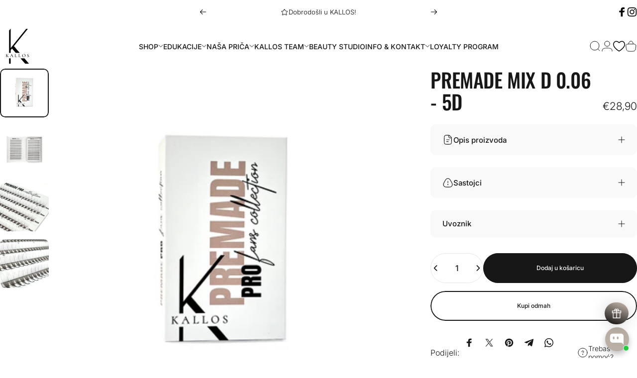

--- FILE ---
content_type: text/html; charset=utf-8
request_url: https://kallosprolashcollection.com/hr-si/products/premade-mix-0-06-d-5d
body_size: 82961
content:
<!doctype html>
<html class="no-js" lang="hr-HR" dir="ltr">
<head>
  <meta charset="utf-8">
  <meta http-equiv="X-UA-Compatible" content="IE=edge,chrome=1">
  <meta name="viewport" content="width=device-width,initial-scale=1">
  <meta name="theme-color" content="#171717">
  <link rel="canonical" href="https://kallosprolashcollection.com/hr-si/products/premade-mix-0-06-d-5d">
  <link rel="preconnect" href="https://cdn.shopify.com" crossorigin>
  <link rel="preconnect" href="https://fonts.shopifycdn.com" crossorigin>
  
  <link rel="dns-prefetch" href="https://ajax.googleapis.com">
  <link rel="dns-prefetch" href="https://maps.googleapis.com">
  <link rel="dns-prefetch" href="https://maps.gstatic.com">
  
<link rel="shortcut icon" href="//kallosprolashcollection.com/cdn/shop/files/Kallos_logo_-_2022_e4a5c1d6-cc82-4c8d-b6b0-2ca37190f347.png?crop=center&height=32&v=1736263428&width=32" type="image/png" /><title>PREMADE MIX D 0.06 - 5D &ndash; Kallos</title><meta name="description" content="  PREMADE Pro Fans, MIX 0.06, 5D, D oblik mix duljina, 24 reda,  2 x 8 mm, 3 x 9 mm, 4 x 10 mm, 5 x 11 mm, 5 x 12 mm, 3 x 13 mm, 2 x 14mm duga, tanka baza 504 pramena u XXL pakiranju super mekana i super pigmentirana vlakna ekstenzija omogućuju uštedu vremena i povećani prihod  zadovoljni klijenti koji su spremni plati"><meta property="og:site_name" content="Kallos">
<meta property="og:url" content="https://kallosprolashcollection.com/hr-si/products/premade-mix-0-06-d-5d">
<meta property="og:title" content="PREMADE MIX D 0.06 - 5D">
<meta property="og:type" content="product">
<meta property="og:description" content="  PREMADE Pro Fans, MIX 0.06, 5D, D oblik mix duljina, 24 reda,  2 x 8 mm, 3 x 9 mm, 4 x 10 mm, 5 x 11 mm, 5 x 12 mm, 3 x 13 mm, 2 x 14mm duga, tanka baza 504 pramena u XXL pakiranju super mekana i super pigmentirana vlakna ekstenzija omogućuju uštedu vremena i povećani prihod  zadovoljni klijenti koji su spremni plati"><meta property="og:image" content="http://kallosprolashcollection.com/cdn/shop/files/Kallos_Premade.jpg?v=1765537033">
  <meta property="og:image:secure_url" content="https://kallosprolashcollection.com/cdn/shop/files/Kallos_Premade.jpg?v=1765537033">
  <meta property="og:image:width" content="886">
  <meta property="og:image:height" content="886"><meta name="twitter:site" content="@">
<meta name="twitter:card" content="summary_large_image">
<meta name="twitter:title" content="PREMADE MIX D 0.06 - 5D">
<meta name="twitter:description" content="  PREMADE Pro Fans, MIX 0.06, 5D, D oblik mix duljina, 24 reda,  2 x 8 mm, 3 x 9 mm, 4 x 10 mm, 5 x 11 mm, 5 x 12 mm, 3 x 13 mm, 2 x 14mm duga, tanka baza 504 pramena u XXL pakiranju super mekana i super pigmentirana vlakna ekstenzija omogućuju uštedu vremena i povećani prihod  zadovoljni klijenti koji su spremni plati">
<style>@font-face {
  font-family: Oswald;
  font-weight: 500;
  font-style: normal;
  font-display: swap;
  src: url("//kallosprolashcollection.com/cdn/fonts/oswald/oswald_n5.8ad4910bfdb43e150746ef7aa67f3553e3abe8e2.woff2") format("woff2"),
       url("//kallosprolashcollection.com/cdn/fonts/oswald/oswald_n5.93ee52108163c48c91111cf33b0a57021467b66e.woff") format("woff");
}
@font-face {
  font-family: Oswald;
  font-weight: 500;
  font-style: normal;
  font-display: swap;
  src: url("//kallosprolashcollection.com/cdn/fonts/oswald/oswald_n5.8ad4910bfdb43e150746ef7aa67f3553e3abe8e2.woff2") format("woff2"),
       url("//kallosprolashcollection.com/cdn/fonts/oswald/oswald_n5.93ee52108163c48c91111cf33b0a57021467b66e.woff") format("woff");
}
@font-face {
  font-family: Oswald;
  font-weight: 700;
  font-style: normal;
  font-display: swap;
  src: url("//kallosprolashcollection.com/cdn/fonts/oswald/oswald_n7.b3ba3d6f1b341d51018e3cfba146932b55221727.woff2") format("woff2"),
       url("//kallosprolashcollection.com/cdn/fonts/oswald/oswald_n7.6cec6bed2bb070310ad90e19ea7a56b65fd83c0b.woff") format("woff");
}
@font-face {
  font-family: Inter;
  font-weight: 300;
  font-style: normal;
  font-display: swap;
  src: url("//kallosprolashcollection.com/cdn/fonts/inter/inter_n3.6faba940d2e90c9f1c2e0c5c2750b84af59fecc0.woff2") format("woff2"),
       url("//kallosprolashcollection.com/cdn/fonts/inter/inter_n3.413aa818ec2103383c4ac7c3744c464d04b4db49.woff") format("woff");
}
@font-face {
  font-family: Inter;
  font-weight: 500;
  font-style: normal;
  font-display: swap;
  src: url("//kallosprolashcollection.com/cdn/fonts/inter/inter_n5.d7101d5e168594dd06f56f290dd759fba5431d97.woff2") format("woff2"),
       url("//kallosprolashcollection.com/cdn/fonts/inter/inter_n5.5332a76bbd27da00474c136abb1ca3cbbf259068.woff") format("woff");
}
@font-face {
  font-family: Inter;
  font-weight: 700;
  font-style: normal;
  font-display: swap;
  src: url("//kallosprolashcollection.com/cdn/fonts/inter/inter_n7.02711e6b374660cfc7915d1afc1c204e633421e4.woff2") format("woff2"),
       url("//kallosprolashcollection.com/cdn/fonts/inter/inter_n7.6dab87426f6b8813070abd79972ceaf2f8d3b012.woff") format("woff");
}
@font-face {
  font-family: Inter;
  font-weight: 300;
  font-style: italic;
  font-display: swap;
  src: url("//kallosprolashcollection.com/cdn/fonts/inter/inter_i3.6d51b5c1aff0e6286c06ee460a22e95b7c89d160.woff2") format("woff2"),
       url("//kallosprolashcollection.com/cdn/fonts/inter/inter_i3.125e6a7560f210d08832797e294849204cda4973.woff") format("woff");
}
@font-face {
  font-family: Inter;
  font-weight: 700;
  font-style: italic;
  font-display: swap;
  src: url("//kallosprolashcollection.com/cdn/fonts/inter/inter_i7.b377bcd4cc0f160622a22d638ae7e2cd9b86ea4c.woff2") format("woff2"),
       url("//kallosprolashcollection.com/cdn/fonts/inter/inter_i7.7c69a6a34e3bb44fcf6f975857e13b9a9b25beb4.woff") format("woff");
}
:root {
    /*! General */
    --color-base-text: 23 23 23;
    --color-base-highlight: 188 158 130;
    --color-base-background: 255 255 255;
    --color-base-button: 23 23 23;
    --color-base-button-gradient: #171717;
    --color-base-button-text: 255 255 255;
    --color-keyboard-focus: 11 97 205;
    --color-shadow: 188 158 130;
    --color-price: 23 23 23;
    --color-sale-price: 227 0 0;
    --color-sale-tag: 227 0 0;
    --color-sale-tag-text: 255 255 255;
    --color-rating: 245 158 11;
    --color-placeholder: 255 255 255;
    --color-success-text: 77 124 15;
    --color-success-background: 247 254 231;
    --color-error-text: 227 0 0;
    --color-error-background: 255 241 242;
    --color-info-text: 188 158 130;
    --color-info-background: 236 236 236;
    
    /*! Menu and drawers */
    --color-drawer-text: 23 23 23;
    --color-drawer-background: 255 255 255;
    --color-drawer-button-background: 23 23 23;
    --color-drawer-button-gradient: #171717;
    --color-drawer-button-text: 255 255 255;
    --color-drawer-overlay: 23 23 23;

    /*! Product card */
    --card-radius: var(--rounded-card);
    --card-border-width: 0.0rem;
    --card-border-opacity: 0.0;
    --card-shadow-opacity: 0.1;
    --card-shadow-horizontal-offset: 0.0rem;
    --card-shadow-vertical-offset: 0.0rem;

    /*! Buttons */
    --buttons-radius: var(--rounded-button);
    --buttons-border-width: 2px;
    --buttons-border-opacity: 1.0;
    --buttons-shadow-opacity: 0.0;
    --buttons-shadow-horizontal-offset: 0px;
    --buttons-shadow-vertical-offset: 0px;

    /*! Inputs */
    --inputs-radius: var(--rounded-input);
    --inputs-border-width: 0px;
    --inputs-border-opacity: 0.65;

    /*! Spacing */
    --sp-0d5: 0.125rem;
    --sp-1: 0.25rem;
    --sp-1d5: 0.375rem;
    --sp-2: 0.5rem;
    --sp-2d5: 0.625rem;
    --sp-3: 0.75rem;
    --sp-3d5: 0.875rem;
    --sp-4: 1rem;
    --sp-4d5: 1.125rem;
    --sp-5: 1.25rem;
    --sp-5d5: 1.375rem;
    --sp-6: 1.5rem;
    --sp-6d5: 1.625rem;
    --sp-7: 1.75rem;
    --sp-7d5: 1.875rem;
    --sp-8: 2rem;
    --sp-8d5: 2.125rem;
    --sp-9: 2.25rem;
    --sp-9d5: 2.375rem;
    --sp-10: 2.5rem;
    --sp-10d5: 2.625rem;
    --sp-11: 2.75rem;
    --sp-12: 3rem;
    --sp-13: 3.25rem;
    --sp-14: 3.5rem;
    --sp-15: 3.875rem;
    --sp-16: 4rem;
    --sp-18: 4.5rem;
    --sp-20: 5rem;
    --sp-23: 5.625rem;
    --sp-24: 6rem;
    --sp-28: 7rem;
    --sp-32: 8rem;
    --sp-36: 9rem;
    --sp-40: 10rem;
    --sp-44: 11rem;
    --sp-48: 12rem;
    --sp-52: 13rem;
    --sp-56: 14rem;
    --sp-60: 15rem;
    --sp-64: 16rem;
    --sp-68: 17rem;
    --sp-72: 18rem;
    --sp-80: 20rem;
    --sp-96: 24rem;
    --sp-100: 32rem;

    /*! Font family */
    --font-heading-family: Oswald, sans-serif;
    --font-heading-style: normal;
    --font-heading-weight: 500;
    --font-heading-line-height: 0.8;
    --font-heading-letter-spacing: -0.01em;
    
      --font-heading-text-transform: uppercase;
    

    --font-body-family: Inter, sans-serif;
    --font-body-style: normal;
    --font-body-weight: 300;
    --font-body-line-height: 1.2;
    --font-body-letter-spacing: 0.0em;

    --font-navigation-family: var(--font-body-family);
    --font-navigation-size: clamp(0.75rem, 0.748rem + 0.3174vw, 0.875rem);
    --font-navigation-weight: 500;
    

    --font-button-family: var(--font-body-family);
    --font-button-size: clamp(0.75rem, 0.8115rem + 0.1587vw, 0.75rem);
    --font-button-weight: 500;
    

    --font-product-family: var(--font-body-family);
    --font-product-size: clamp(0.75rem, 0.873rem + 0.3175vw, 1.0rem);
    --font-product-weight: 500;
    

    /*! Font size */
    --text-3xs: 0.625rem;
    --text-2xs: 0.6875rem;
    --text-xs: 0.75rem;
    --text-2sm: 0.8125rem;
    --text-sm: 0.875rem;
    --text-base: 1.0rem;
    --text-lg: 1.125rem;
    --text-xl: 1.25rem;
    --text-2xl: 1.5rem;
    --text-3xl: 1.875rem;
    --text-4xl: 2.25rem;
    --text-5xl: 3.0rem;
    --text-6xl: 3.75rem;
    --text-7xl: 4.5rem;
    --text-8xl: 6.0rem;

    /*! Layout */
    --page-width: 1900px;
    --gap-padding: clamp(var(--sp-5), 2.526vw, var(--sp-12));
    --grid-gap: clamp(40px, 20vw, 60px);
    --page-padding: var(--sp-5);
    --page-container: min(calc(100vw - var(--scrollbar-width, 0px) - var(--page-padding) * 2), var(--page-width));
    --rounded-button: 3.75rem;
    --rounded-input: 0.75rem;
    --rounded-card: clamp(var(--sp-2d5), 1.053vw, var(--sp-5));
    --rounded-block: clamp(var(--sp-2d5), 1.053vw, var(--sp-5));

    /*! Other */
    --icon-weight: 1px;
  }

  @media screen and (min-width: 1024px) {
    :root {
      --page-padding: var(--sp-9);
    }
  }

  @media screen and (min-width: 1280px) {
    :root {
      --gap-padding: var(--sp-12);
      --page-padding: var(--sp-12);
      --page-container: min(calc(100vw - var(--scrollbar-width, 0px) - var(--page-padding) * 2), max(var(--page-width), 1280px));
    }
  }

  @media screen and (min-width: 1536px) {
    :root {
      --page-padding: max(var(--sp-12), 50vw - var(--scrollbar-width, 0px)/2 - var(--page-width)/2);
    }
  }
</style>
  <link rel="preload" as="font" href="//kallosprolashcollection.com/cdn/fonts/inter/inter_n3.6faba940d2e90c9f1c2e0c5c2750b84af59fecc0.woff2" type="font/woff2" crossorigin>
  

  <link rel="preload" as="font" href="//kallosprolashcollection.com/cdn/fonts/oswald/oswald_n5.8ad4910bfdb43e150746ef7aa67f3553e3abe8e2.woff2" type="font/woff2" crossorigin>
  
<link href="//kallosprolashcollection.com/cdn/shop/t/83/assets/theme.css?v=182988143020154578441742902771" rel="stylesheet" type="text/css" media="all" /><link rel="stylesheet" href="//kallosprolashcollection.com/cdn/shop/t/83/assets/apps.css?v=54254346992397540451743073519" media="print" fetchpriority="low" onload="this.media='all'">

  <script>window.performance && window.performance.mark && window.performance.mark('shopify.content_for_header.start');</script><meta name="google-site-verification" content="6u3Ltqdo5Ot5GOrf_zBvtloNNF403N3kb305F42oNsY">
<meta id="shopify-digital-wallet" name="shopify-digital-wallet" content="/9598566457/digital_wallets/dialog">
<meta name="shopify-checkout-api-token" content="61199cd3217256baca3af1aba76fe831">
<meta id="in-context-paypal-metadata" data-shop-id="9598566457" data-venmo-supported="false" data-environment="production" data-locale="en_US" data-paypal-v4="true" data-currency="EUR">
<link rel="alternate" hreflang="x-default" href="https://kallosprolashcollection.com/products/premade-mix-0-06-d-5d">
<link rel="alternate" hreflang="hr" href="https://kallosprolashcollection.com/products/premade-mix-0-06-d-5d">
<link rel="alternate" hreflang="en" href="https://kallosprolashcollection.com/en/products/premade-mix-0-06-d-5d">
<link rel="alternate" hreflang="hr-SI" href="https://kallosprolashcollection.com/hr-si/products/premade-mix-0-06-d-5d">
<link rel="alternate" hreflang="en-NO" href="https://kallosprolashcollection.com/en-no/products/premade-mix-0-06-d-5d">
<link rel="alternate" hreflang="hr-DE" href="https://kallosprolashcollection.com/hr-de/products/premade-mix-0-06-d-5d">
<link rel="alternate" hreflang="en-DE" href="https://kallosprolashcollection.com/en-de/products/premade-mix-0-06-d-5d">
<link rel="alternate" hreflang="hr-BA" href="https://kallosprolashcollection.com/hr-ba/products/premade-mix-0-06-d-5d">
<link rel="alternate" hreflang="en-BA" href="https://kallosprolashcollection.com/en-ba/products/premade-mix-0-06-d-5d">
<link rel="alternate" hreflang="en-AT" href="https://kallosprolashcollection.com/en-at/products/premade-mix-0-06-d-5d">
<link rel="alternate" hreflang="hr-AT" href="https://kallosprolashcollection.com/hr-at/products/premade-mix-0-06-d-5d">
<link rel="alternate" hreflang="hr-RS" href="https://kallosprolashcollection.com/hr-rs/products/premade-mix-0-06-d-5d">
<link rel="alternate" hreflang="en-CH" href="https://kallosprolashcollection.com/en-ch/products/premade-mix-0-06-d-5d">
<link rel="alternate" hreflang="en-LU" href="https://kallosprolashcollection.com/en-lu/products/premade-mix-0-06-d-5d">
<link rel="alternate" hreflang="en-FR" href="https://kallosprolashcollection.com/en-fr/products/premade-mix-0-06-d-5d">
<link rel="alternate" hreflang="hr-FR" href="https://kallosprolashcollection.com/hr-fr/products/premade-mix-0-06-d-5d">
<link rel="alternate" type="application/json+oembed" href="https://kallosprolashcollection.com/hr-si/products/premade-mix-0-06-d-5d.oembed">
<script async="async" src="/checkouts/internal/preloads.js?locale=hr-SI"></script>
<script id="shopify-features" type="application/json">{"accessToken":"61199cd3217256baca3af1aba76fe831","betas":["rich-media-storefront-analytics"],"domain":"kallosprolashcollection.com","predictiveSearch":true,"shopId":9598566457,"locale":"hr"}</script>
<script>var Shopify = Shopify || {};
Shopify.shop = "prolashcollectionkallos.myshopify.com";
Shopify.locale = "hr-HR";
Shopify.currency = {"active":"EUR","rate":"1.0"};
Shopify.country = "SI";
Shopify.theme = {"name":"KALLOS Concept -v4.0","id":176669327693,"schema_name":"Concept","schema_version":"4.0.0","theme_store_id":2412,"role":"main"};
Shopify.theme.handle = "null";
Shopify.theme.style = {"id":null,"handle":null};
Shopify.cdnHost = "kallosprolashcollection.com/cdn";
Shopify.routes = Shopify.routes || {};
Shopify.routes.root = "/hr-si/";</script>
<script type="module">!function(o){(o.Shopify=o.Shopify||{}).modules=!0}(window);</script>
<script>!function(o){function n(){var o=[];function n(){o.push(Array.prototype.slice.apply(arguments))}return n.q=o,n}var t=o.Shopify=o.Shopify||{};t.loadFeatures=n(),t.autoloadFeatures=n()}(window);</script>
<script id="shop-js-analytics" type="application/json">{"pageType":"product"}</script>
<script defer="defer" async type="module" src="//kallosprolashcollection.com/cdn/shopifycloud/shop-js/modules/v2/client.init-shop-cart-sync_DnhOpkVK.hr-HR.esm.js"></script>
<script defer="defer" async type="module" src="//kallosprolashcollection.com/cdn/shopifycloud/shop-js/modules/v2/chunk.common_piCXRBtN.esm.js"></script>
<script type="module">
  await import("//kallosprolashcollection.com/cdn/shopifycloud/shop-js/modules/v2/client.init-shop-cart-sync_DnhOpkVK.hr-HR.esm.js");
await import("//kallosprolashcollection.com/cdn/shopifycloud/shop-js/modules/v2/chunk.common_piCXRBtN.esm.js");

  window.Shopify.SignInWithShop?.initShopCartSync?.({"fedCMEnabled":true,"windoidEnabled":true});

</script>
<script id="__st">var __st={"a":9598566457,"offset":3600,"reqid":"d53a2ef4-8a5f-4c90-9435-0d7c67bb763a-1768980118","pageurl":"kallosprolashcollection.com\/hr-si\/products\/premade-mix-0-06-d-5d","u":"5622b141c915","p":"product","rtyp":"product","rid":8859513061709};</script>
<script>window.ShopifyPaypalV4VisibilityTracking = true;</script>
<script id="captcha-bootstrap">!function(){'use strict';const t='contact',e='account',n='new_comment',o=[[t,t],['blogs',n],['comments',n],[t,'customer']],c=[[e,'customer_login'],[e,'guest_login'],[e,'recover_customer_password'],[e,'create_customer']],r=t=>t.map((([t,e])=>`form[action*='/${t}']:not([data-nocaptcha='true']) input[name='form_type'][value='${e}']`)).join(','),a=t=>()=>t?[...document.querySelectorAll(t)].map((t=>t.form)):[];function s(){const t=[...o],e=r(t);return a(e)}const i='password',u='form_key',d=['recaptcha-v3-token','g-recaptcha-response','h-captcha-response',i],f=()=>{try{return window.sessionStorage}catch{return}},m='__shopify_v',_=t=>t.elements[u];function p(t,e,n=!1){try{const o=window.sessionStorage,c=JSON.parse(o.getItem(e)),{data:r}=function(t){const{data:e,action:n}=t;return t[m]||n?{data:e,action:n}:{data:t,action:n}}(c);for(const[e,n]of Object.entries(r))t.elements[e]&&(t.elements[e].value=n);n&&o.removeItem(e)}catch(o){console.error('form repopulation failed',{error:o})}}const l='form_type',E='cptcha';function T(t){t.dataset[E]=!0}const w=window,h=w.document,L='Shopify',v='ce_forms',y='captcha';let A=!1;((t,e)=>{const n=(g='f06e6c50-85a8-45c8-87d0-21a2b65856fe',I='https://cdn.shopify.com/shopifycloud/storefront-forms-hcaptcha/ce_storefront_forms_captcha_hcaptcha.v1.5.2.iife.js',D={infoText:'Zaštićeno sustavom hCaptcha',privacyText:'Zaštita privatnosti',termsText:'Uvjeti'},(t,e,n)=>{const o=w[L][v],c=o.bindForm;if(c)return c(t,g,e,D).then(n);var r;o.q.push([[t,g,e,D],n]),r=I,A||(h.body.append(Object.assign(h.createElement('script'),{id:'captcha-provider',async:!0,src:r})),A=!0)});var g,I,D;w[L]=w[L]||{},w[L][v]=w[L][v]||{},w[L][v].q=[],w[L][y]=w[L][y]||{},w[L][y].protect=function(t,e){n(t,void 0,e),T(t)},Object.freeze(w[L][y]),function(t,e,n,w,h,L){const[v,y,A,g]=function(t,e,n){const i=e?o:[],u=t?c:[],d=[...i,...u],f=r(d),m=r(i),_=r(d.filter((([t,e])=>n.includes(e))));return[a(f),a(m),a(_),s()]}(w,h,L),I=t=>{const e=t.target;return e instanceof HTMLFormElement?e:e&&e.form},D=t=>v().includes(t);t.addEventListener('submit',(t=>{const e=I(t);if(!e)return;const n=D(e)&&!e.dataset.hcaptchaBound&&!e.dataset.recaptchaBound,o=_(e),c=g().includes(e)&&(!o||!o.value);(n||c)&&t.preventDefault(),c&&!n&&(function(t){try{if(!f())return;!function(t){const e=f();if(!e)return;const n=_(t);if(!n)return;const o=n.value;o&&e.removeItem(o)}(t);const e=Array.from(Array(32),(()=>Math.random().toString(36)[2])).join('');!function(t,e){_(t)||t.append(Object.assign(document.createElement('input'),{type:'hidden',name:u})),t.elements[u].value=e}(t,e),function(t,e){const n=f();if(!n)return;const o=[...t.querySelectorAll(`input[type='${i}']`)].map((({name:t})=>t)),c=[...d,...o],r={};for(const[a,s]of new FormData(t).entries())c.includes(a)||(r[a]=s);n.setItem(e,JSON.stringify({[m]:1,action:t.action,data:r}))}(t,e)}catch(e){console.error('failed to persist form',e)}}(e),e.submit())}));const S=(t,e)=>{t&&!t.dataset[E]&&(n(t,e.some((e=>e===t))),T(t))};for(const o of['focusin','change'])t.addEventListener(o,(t=>{const e=I(t);D(e)&&S(e,y())}));const B=e.get('form_key'),M=e.get(l),P=B&&M;t.addEventListener('DOMContentLoaded',(()=>{const t=y();if(P)for(const e of t)e.elements[l].value===M&&p(e,B);[...new Set([...A(),...v().filter((t=>'true'===t.dataset.shopifyCaptcha))])].forEach((e=>S(e,t)))}))}(h,new URLSearchParams(w.location.search),n,t,e,['guest_login'])})(!0,!0)}();</script>
<script integrity="sha256-4kQ18oKyAcykRKYeNunJcIwy7WH5gtpwJnB7kiuLZ1E=" data-source-attribution="shopify.loadfeatures" defer="defer" src="//kallosprolashcollection.com/cdn/shopifycloud/storefront/assets/storefront/load_feature-a0a9edcb.js" crossorigin="anonymous"></script>
<script data-source-attribution="shopify.dynamic_checkout.dynamic.init">var Shopify=Shopify||{};Shopify.PaymentButton=Shopify.PaymentButton||{isStorefrontPortableWallets:!0,init:function(){window.Shopify.PaymentButton.init=function(){};var t=document.createElement("script");t.src="https://kallosprolashcollection.com/cdn/shopifycloud/portable-wallets/latest/portable-wallets.hr.js",t.type="module",document.head.appendChild(t)}};
</script>
<script data-source-attribution="shopify.dynamic_checkout.buyer_consent">
  function portableWalletsHideBuyerConsent(e){var t=document.getElementById("shopify-buyer-consent"),n=document.getElementById("shopify-subscription-policy-button");t&&n&&(t.classList.add("hidden"),t.setAttribute("aria-hidden","true"),n.removeEventListener("click",e))}function portableWalletsShowBuyerConsent(e){var t=document.getElementById("shopify-buyer-consent"),n=document.getElementById("shopify-subscription-policy-button");t&&n&&(t.classList.remove("hidden"),t.removeAttribute("aria-hidden"),n.addEventListener("click",e))}window.Shopify?.PaymentButton&&(window.Shopify.PaymentButton.hideBuyerConsent=portableWalletsHideBuyerConsent,window.Shopify.PaymentButton.showBuyerConsent=portableWalletsShowBuyerConsent);
</script>
<script>
  function portableWalletsCleanup(e){e&&e.src&&console.error("Failed to load portable wallets script "+e.src);var t=document.querySelectorAll("shopify-accelerated-checkout .shopify-payment-button__skeleton, shopify-accelerated-checkout-cart .wallet-cart-button__skeleton"),e=document.getElementById("shopify-buyer-consent");for(let e=0;e<t.length;e++)t[e].remove();e&&e.remove()}function portableWalletsNotLoadedAsModule(e){e instanceof ErrorEvent&&"string"==typeof e.message&&e.message.includes("import.meta")&&"string"==typeof e.filename&&e.filename.includes("portable-wallets")&&(window.removeEventListener("error",portableWalletsNotLoadedAsModule),window.Shopify.PaymentButton.failedToLoad=e,"loading"===document.readyState?document.addEventListener("DOMContentLoaded",window.Shopify.PaymentButton.init):window.Shopify.PaymentButton.init())}window.addEventListener("error",portableWalletsNotLoadedAsModule);
</script>

<script type="module" src="https://kallosprolashcollection.com/cdn/shopifycloud/portable-wallets/latest/portable-wallets.hr.js" onError="portableWalletsCleanup(this)" crossorigin="anonymous"></script>
<script nomodule>
  document.addEventListener("DOMContentLoaded", portableWalletsCleanup);
</script>

<script id='scb4127' type='text/javascript' async='' src='https://kallosprolashcollection.com/cdn/shopifycloud/privacy-banner/storefront-banner.js'></script><link id="shopify-accelerated-checkout-styles" rel="stylesheet" media="screen" href="https://kallosprolashcollection.com/cdn/shopifycloud/portable-wallets/latest/accelerated-checkout-backwards-compat.css" crossorigin="anonymous">
<style id="shopify-accelerated-checkout-cart">
        #shopify-buyer-consent {
  margin-top: 1em;
  display: inline-block;
  width: 100%;
}

#shopify-buyer-consent.hidden {
  display: none;
}

#shopify-subscription-policy-button {
  background: none;
  border: none;
  padding: 0;
  text-decoration: underline;
  font-size: inherit;
  cursor: pointer;
}

#shopify-subscription-policy-button::before {
  box-shadow: none;
}

      </style>

<script>window.performance && window.performance.mark && window.performance.mark('shopify.content_for_header.end');</script>

  <script src="//kallosprolashcollection.com/cdn/shop/t/83/assets/vendor.js?v=83836565987576270061742454501" defer="defer"></script>
  <script src="//kallosprolashcollection.com/cdn/shop/t/83/assets/theme.js?v=146852236766391807141742454501" defer="defer"></script><script>
  document.documentElement.classList.replace('no-js', 'js');

  window.theme = window.theme || {};
  theme.routes = {
    shop_url: 'https://kallosprolashcollection.com',
    root_url: '/hr-si',
    cart_url: '/hr-si/cart',
    cart_add_url: '/hr-si/cart/add',
    cart_change_url: '/hr-si/cart/change',
    cart_update_url: '/hr-si/cart/update',
    search_url: '/hr-si/search',
    predictive_search_url: '/hr-si/search/suggest'
  };

  theme.variantStrings = {
    preOrder: "Predbilježba",
    addToCart: "Dodaj u košaricu",
    soldOut: "Rasprodano",
    unavailable: "Nedostupno",
    addToBundle: "Dodaj",
    backInStock: "Notify me when it’s available"
  };

  theme.shippingCalculatorStrings = {
    error: "Došlo je do jedne ili više pogrešaka prilikom dohvaćanja cijena dostave:",
    notFound: "Nažalost, ne šaljemo na vašu adresu.",
    oneResult: "Postoji jedna cijena dostave za vašu adresu:",
    multipleResults: "Za vašu adresu postoji više cijena dostave:"
  };

  theme.recipientFormStrings = {
    expanded: "Obrazac za primatelja darovne kartice proširen",
    collapsed: "Obrazac za primatelja darovne kartice je sažet"
  };

  theme.quickOrderListStrings = {
    itemsAdded: "[quantity] dodanih stavki",
    itemAdded: "[quantity] stavka dodana",
    itemsRemoved: "[quantity] stavka uklonjena",
    itemRemoved: "[quantity]stavka uklonjena",
    viewCart: "Pogledaj košaricu",
    each: "[money]\/ea",
    minError: "Ova stavka ima najmanje [min]",
    maxError: "Ova stavka ima najviše[max]",
    stepError: "Ovu stavku možete dodati samo u koracima od[step]"
  };

  theme.cartStrings = {
    error: `Došlo je do pogreške prilikom ažuriranja vaše košarice. Molimo pokušajte ponovno.`,
    quantityError: `Možete samo dodati [quantity] ovog artikla u vašu košaricu.`,
  };

  theme.dateStrings = {
    d: "d",
    day: "Dan",
    days: "Dani",
    h: "h",
    hour: "Sat",
    hours: "Sat",
    m: "m",
    minute: "Min",
    minutes: "Mins",
    s: "s",
    second: "Sec",
    seconds: "Secs"
  };theme.strings = {
    recentlyViewedEmpty: "Vaš nedavno pregledan je prazan.",
    close: "Zatvori",
    next: "Sljedeći",
    previous: "Prethodno",
    qrImageAlt: "QR kod — skenirajte da biste iskoristili darovnu karticu"
  };

  theme.settings = {
    moneyFormat: "€{{amount_with_comma_separator}}",
    moneyWithCurrencyFormat: "€{{amount_with_comma_separator}} EUR",
    currencyCodeEnabled: false,
    externalLinksNewTab: false,
    cartType: "drawer",
    isCartTemplate: false,
    pswpModule: "\/\/kallosprolashcollection.com\/cdn\/shop\/t\/83\/assets\/photoswipe.min.js?v=41760041872977459911742454501",
    themeName: 'Concept',
    themeVersion: '4.0.0',
    agencyId: ''
  };// We save the product ID in local storage to be eventually used for recently viewed section
    try {
      const recentlyViewedProducts = new Set(JSON.parse(window.localStorage.getItem(`${theme.settings.themeName}:recently-viewed`) || '[]'));

      recentlyViewedProducts.delete(8859513061709); // Delete first to re-move the product
      recentlyViewedProducts.add(8859513061709);

      window.localStorage.setItem(`${theme.settings.themeName}:recently-viewed`, JSON.stringify(Array.from(recentlyViewedProducts.values()).reverse()));
    } catch (e) {
      // Safari in private mode does not allow setting item, we silently fail
    }</script>
<!-- BEGIN app block: shopify://apps/judge-me-reviews/blocks/judgeme_core/61ccd3b1-a9f2-4160-9fe9-4fec8413e5d8 --><!-- Start of Judge.me Core -->






<link rel="dns-prefetch" href="https://cdnwidget.judge.me">
<link rel="dns-prefetch" href="https://cdn.judge.me">
<link rel="dns-prefetch" href="https://cdn1.judge.me">
<link rel="dns-prefetch" href="https://api.judge.me">

<script data-cfasync='false' class='jdgm-settings-script'>window.jdgmSettings={"pagination":5,"disable_web_reviews":false,"badge_no_review_text":"Nema recenzija","badge_n_reviews_text":"{{ n }} recenzija/recenzije","badge_star_color":"#474747","hide_badge_preview_if_no_reviews":true,"badge_hide_text":false,"enforce_center_preview_badge":false,"widget_title":"Recenzije kupaca","widget_open_form_text":"Napišite recenziju","widget_close_form_text":"Odustani od recenzije","widget_refresh_page_text":"Osvježi stranicu","widget_summary_text":"Temeljeno na {{ number_of_reviews }} recenziji/recenzija","widget_no_review_text":"Budite prvi koji će napisati recenziju","widget_name_field_text":"Ime za prikaz","widget_verified_name_field_text":"Provjereno ime (javno)","widget_name_placeholder_text":"Ime za prikaz","widget_required_field_error_text":"Ovo polje je obavezno.","widget_email_field_text":"E-mail adresa","widget_verified_email_field_text":"Provjereni e-mail (privatno, ne može se uređivati)","widget_email_placeholder_text":"Vaša e-mail adresa","widget_email_field_error_text":"Molimo unesite valjanu e-mail adresu.","widget_rating_field_text":"Ocjena","widget_review_title_field_text":"Naslov recenzije","widget_review_title_placeholder_text":"Dajte svojoj recenziji naslov","widget_review_body_field_text":"Sadržaj recenzije","widget_review_body_placeholder_text":"Počnite pisati ovdje...","widget_pictures_field_text":"Slika/Video (opcionalno)","widget_submit_review_text":"Pošalji recenziju","widget_submit_verified_review_text":"Pošalji provjerenu recenziju","widget_submit_success_msg_with_auto_publish":"Hvala vam! Molimo osvježite stranicu za nekoliko trenutaka kako biste vidjeli svoju recenziju. Možete ukloniti ili urediti svoju recenziju prijavom na \u003ca href='https://judge.me/login' target='_blank' rel='nofollow noopener'\u003eJudge.me\u003c/a\u003e","widget_submit_success_msg_no_auto_publish":"Hvala vam! Vaša recenzija će biti objavljena čim je odobri administrator trgovine. Možete ukloniti ili urediti svoju recenziju prijavom na \u003ca href='https://judge.me/login' target='_blank' rel='nofollow noopener'\u003eJudge.me\u003c/a\u003e","widget_show_default_reviews_out_of_total_text":"Prikazano {{ n_reviews_shown }} od ukupno {{ n_reviews }} recenzija.","widget_show_all_link_text":"Prikaži sve","widget_show_less_link_text":"Prikaži manje","widget_author_said_text":"{{ reviewer_name }} je rekao:","widget_days_text":"prije {{ n }} dana","widget_weeks_text":"prije {{ n }} tjedan/tjedana","widget_months_text":"prije {{ n }} mjesec/mjeseci","widget_years_text":"prije {{ n }} godinu/godina","widget_yesterday_text":"Jučer","widget_today_text":"Danas","widget_replied_text":"\u003e\u003e {{ shop_name }} je odgovorio:","widget_read_more_text":"Pročitaj više","widget_reviewer_name_as_initial":"","widget_rating_filter_color":"","widget_rating_filter_see_all_text":"Pogledaj sve recenzije","widget_sorting_most_recent_text":"Najnovije","widget_sorting_highest_rating_text":"Najviša ocjena","widget_sorting_lowest_rating_text":"Najniža ocjena","widget_sorting_with_pictures_text":"Samo slike","widget_sorting_most_helpful_text":"Najkorisnije","widget_open_question_form_text":"Postavite pitanje","widget_reviews_subtab_text":"Recenzije","widget_questions_subtab_text":"Pitanja","widget_question_label_text":"Pitanje","widget_answer_label_text":"Odgovor","widget_question_placeholder_text":"Napišite svoje pitanje ovdje","widget_submit_question_text":"Pošalji pitanje","widget_question_submit_success_text":"Hvala vam na vašem pitanju! Obavijestit ćemo vas čim dobijete odgovor.","widget_star_color":"#474747","verified_badge_text":"Provjereno","verified_badge_bg_color":"","verified_badge_text_color":"","verified_badge_placement":"left-of-reviewer-name","widget_review_max_height":"","widget_hide_border":false,"widget_social_share":false,"widget_thumb":false,"widget_review_location_show":false,"widget_location_format":"","all_reviews_include_out_of_store_products":true,"all_reviews_out_of_store_text":"(izvan trgovine)","all_reviews_pagination":100,"all_reviews_product_name_prefix_text":"o","enable_review_pictures":true,"enable_question_anwser":false,"widget_theme":"","review_date_format":"dd/mm/yyyy","default_sort_method":"most-recent","widget_product_reviews_subtab_text":"Recenzije proizvoda","widget_shop_reviews_subtab_text":"Recenzije trgovine","widget_other_products_reviews_text":"Recenzije za ostale proizvode","widget_store_reviews_subtab_text":"Recenzije trgovine","widget_no_store_reviews_text":"Ova trgovina još nije dobila nijednu recenziju","widget_web_restriction_product_reviews_text":"Ovaj proizvod još nije dobio nijednu recenziju","widget_no_items_text":"Nema pronađenih elemenata","widget_show_more_text":"Prikaži više","widget_write_a_store_review_text":"Napišite recenziju trgovine","widget_other_languages_heading":"Recenzije na drugim jezicima","widget_translate_review_text":"Prevedi recenziju na {{ language }}","widget_translating_review_text":"Prevođenje...","widget_show_original_translation_text":"Prikaži original ({{ language }})","widget_translate_review_failed_text":"Recenzija nije mogla biti prevedena.","widget_translate_review_retry_text":"Pokušaj ponovno","widget_translate_review_try_again_later_text":"Pokušajte ponovno kasnije","show_product_url_for_grouped_product":false,"widget_sorting_pictures_first_text":"Slike prvo","show_pictures_on_all_rev_page_mobile":false,"show_pictures_on_all_rev_page_desktop":false,"floating_tab_hide_mobile_install_preference":false,"floating_tab_button_name":"★ Recenzije","floating_tab_title":"Neka kupci govore za nas","floating_tab_button_color":"","floating_tab_button_background_color":"","floating_tab_url":"","floating_tab_url_enabled":false,"floating_tab_tab_style":"text","all_reviews_text_badge_text":"Kupci nas ocjenjuju {{ shop.metafields.judgeme.all_reviews_rating | round: 1 }}/5 na temelju {{ shop.metafields.judgeme.all_reviews_count }} recenzija.","all_reviews_text_badge_text_branded_style":"{{ shop.metafields.judgeme.all_reviews_rating | round: 1 }} od 5 zvjezdica na temelju {{ shop.metafields.judgeme.all_reviews_count }} recenzija","is_all_reviews_text_badge_a_link":false,"show_stars_for_all_reviews_text_badge":false,"all_reviews_text_badge_url":"","all_reviews_text_style":"text","all_reviews_text_color_style":"judgeme_brand_color","all_reviews_text_color":"#108474","all_reviews_text_show_jm_brand":true,"featured_carousel_show_header":true,"featured_carousel_title":"Vaše Mišljenje","testimonials_carousel_title":"Kupci govore za nas","videos_carousel_title":"Povijest kupaca","cards_carousel_title":"Kupci govore za nas","featured_carousel_count_text":"od{{ n }} recenzije","featured_carousel_add_link_to_all_reviews_page":false,"featured_carousel_url":"","featured_carousel_show_images":true,"featured_carousel_autoslide_interval":5,"featured_carousel_arrows_on_the_sides":false,"featured_carousel_height":250,"featured_carousel_width":80,"featured_carousel_image_size":0,"featured_carousel_image_height":250,"featured_carousel_arrow_color":"#eeeeee","verified_count_badge_style":"vintage","verified_count_badge_orientation":"horizontal","verified_count_badge_color_style":"judgeme_brand_color","verified_count_badge_color":"#108474","is_verified_count_badge_a_link":false,"verified_count_badge_url":"","verified_count_badge_show_jm_brand":true,"widget_rating_preset_default":5,"widget_first_sub_tab":"product-reviews","widget_show_histogram":true,"widget_histogram_use_custom_color":false,"widget_pagination_use_custom_color":false,"widget_star_use_custom_color":true,"widget_verified_badge_use_custom_color":false,"widget_write_review_use_custom_color":false,"picture_reminder_submit_button":"Upload Pictures","enable_review_videos":true,"mute_video_by_default":false,"widget_sorting_videos_first_text":"Videozapisi prvo","widget_review_pending_text":"Na čekanju","featured_carousel_items_for_large_screen":3,"social_share_options_order":"Facebook,Twitter","remove_microdata_snippet":true,"disable_json_ld":false,"enable_json_ld_products":false,"preview_badge_show_question_text":false,"preview_badge_no_question_text":"Nema pitanja","preview_badge_n_question_text":"{{ number_of_questions }} pitanje/pitanja","qa_badge_show_icon":false,"qa_badge_position":"same-row","remove_judgeme_branding":false,"widget_add_search_bar":false,"widget_search_bar_placeholder":"Pretraživanje","widget_sorting_verified_only_text":"Samo provjerene","featured_carousel_theme":"aligned","featured_carousel_show_rating":true,"featured_carousel_show_title":true,"featured_carousel_show_body":true,"featured_carousel_show_date":false,"featured_carousel_show_reviewer":true,"featured_carousel_show_product":false,"featured_carousel_header_background_color":"#108474","featured_carousel_header_text_color":"#ffffff","featured_carousel_name_product_separator":"reviewed","featured_carousel_full_star_background":"#108474","featured_carousel_empty_star_background":"#dadada","featured_carousel_vertical_theme_background":"#f9fafb","featured_carousel_verified_badge_enable":true,"featured_carousel_verified_badge_color":"#108474","featured_carousel_border_style":"round","featured_carousel_review_line_length_limit":3,"featured_carousel_more_reviews_button_text":"Pročitajte više recenzija","featured_carousel_view_product_button_text":"Pogledaj proizvod","all_reviews_page_load_reviews_on":"scroll","all_reviews_page_load_more_text":"Učitaj više recenzija","disable_fb_tab_reviews":false,"enable_ajax_cdn_cache":false,"widget_public_name_text":"prikazano javno kao","default_reviewer_name":"Martina K.","default_reviewer_name_has_non_latin":true,"widget_reviewer_anonymous":"Anonimno","medals_widget_title":"Judge.me Medalje za recenzije","medals_widget_background_color":"#f9fafb","medals_widget_position":"footer_all_pages","medals_widget_border_color":"#f9fafb","medals_widget_verified_text_position":"left","medals_widget_use_monochromatic_version":false,"medals_widget_elements_color":"#108474","show_reviewer_avatar":true,"widget_invalid_yt_video_url_error_text":"Nije URL za YouTube video","widget_max_length_field_error_text":"Molimo unesite ne više od {0} znakova.","widget_show_country_flag":false,"widget_show_collected_via_shop_app":true,"widget_verified_by_shop_badge_style":"light","widget_verified_by_shop_text":"Verificirala trgovina","widget_show_photo_gallery":true,"widget_load_with_code_splitting":true,"widget_ugc_install_preference":false,"widget_ugc_title":"Napravljeno od nas, Podijeljeno od vas","widget_ugc_subtitle":"Označite nas kako biste vidjeli svoju sliku na našoj stranici","widget_ugc_arrows_color":"#ffffff","widget_ugc_primary_button_text":"Kupi sada","widget_ugc_primary_button_background_color":"#108474","widget_ugc_primary_button_text_color":"#ffffff","widget_ugc_primary_button_border_width":"0","widget_ugc_primary_button_border_style":"none","widget_ugc_primary_button_border_color":"#108474","widget_ugc_primary_button_border_radius":"25","widget_ugc_secondary_button_text":"Učitaj više","widget_ugc_secondary_button_background_color":"#ffffff","widget_ugc_secondary_button_text_color":"#108474","widget_ugc_secondary_button_border_width":"2","widget_ugc_secondary_button_border_style":"solid","widget_ugc_secondary_button_border_color":"#108474","widget_ugc_secondary_button_border_radius":"25","widget_ugc_reviews_button_text":"Pogledaj recenzije","widget_ugc_reviews_button_background_color":"#ffffff","widget_ugc_reviews_button_text_color":"#108474","widget_ugc_reviews_button_border_width":"2","widget_ugc_reviews_button_border_style":"solid","widget_ugc_reviews_button_border_color":"#108474","widget_ugc_reviews_button_border_radius":"25","widget_ugc_reviews_button_link_to":"judgeme-reviews-page","widget_ugc_show_post_date":true,"widget_ugc_max_width":"800","widget_rating_metafield_value_type":true,"widget_primary_color":"#BC9E82","widget_enable_secondary_color":true,"widget_secondary_color":"#edf5f5","widget_summary_average_rating_text":"{{ average_rating }} od 5","widget_media_grid_title":"Fotografije i Videozapisi kupaca","widget_media_grid_see_more_text":"Pročitajte više teksta","widget_round_style":false,"widget_show_product_medals":true,"widget_verified_by_judgeme_text":"Verificirao Judge.me","widget_show_store_medals":true,"widget_verified_by_judgeme_text_in_store_medals":"Verificirao Judge.me","widget_media_field_exceed_quantity_message":"Žao nam je, možemo prihvatiti samo {{ max_media }} za jednu recenziju.","widget_media_field_exceed_limit_message":"{{ file_name }} je prevelik, molimo odaberite {{ media_type }} manji od {{ size_limit }}MB.","widget_review_submitted_text":"Recenzija poslana!","widget_question_submitted_text":"Pitanje poslano!","widget_close_form_text_question":"Odustani","widget_write_your_answer_here_text":"Napišite svoj odgovor ovdje","widget_enabled_branded_link":true,"widget_show_collected_by_judgeme":true,"widget_reviewer_name_color":"","widget_write_review_text_color":"","widget_write_review_bg_color":"","widget_collected_by_judgeme_text":"prikupio Judge.me","widget_pagination_type":"standard","widget_load_more_text":"Učitaj više","widget_load_more_color":"#108474","widget_full_review_text":"Potpuna recenzija","widget_read_more_reviews_text":"Pročitaj više recenzija","widget_read_questions_text":"Pročitaj pitanja","widget_questions_and_answers_text":"Pitanja i odgovori","widget_verified_by_text":"Verificirao","widget_verified_text":"Provjereno","widget_number_of_reviews_text":"{{ number_of_reviews }} recenzija","widget_back_button_text":"Natrag","widget_next_button_text":"Dalje","widget_custom_forms_filter_button":"Filteri","custom_forms_style":"horizontal","widget_show_review_information":true,"how_reviews_are_collected":"Kako se prikupljaju recenzije?","widget_show_review_keywords":false,"widget_gdpr_statement":"Kako koristimo vaše podatke: Kontaktirat ćemo vas samo u vezi recenzije koju ste ostavili, i samo ako je potrebno. Slanjem svoje recenzije, pristajete na Judge.me \u003ca href='https://judge.me/terms' target='_blank' rel='nofollow noopener'\u003euvjete\u003c/a\u003e, \u003ca href='https://judge.me/privacy' target='_blank' rel='nofollow noopener'\u003eprivatnost\u003c/a\u003e i \u003ca href='https://judge.me/content-policy' target='_blank' rel='nofollow noopener'\u003esadržajne\u003c/a\u003e politike.","widget_multilingual_sorting_enabled":false,"widget_translate_review_content_enabled":false,"widget_translate_review_content_method":"manual","popup_widget_review_selection":"automatically_with_pictures","popup_widget_round_border_style":true,"popup_widget_show_title":true,"popup_widget_show_body":true,"popup_widget_show_reviewer":false,"popup_widget_show_product":true,"popup_widget_show_pictures":true,"popup_widget_use_review_picture":true,"popup_widget_show_on_home_page":true,"popup_widget_show_on_product_page":true,"popup_widget_show_on_collection_page":true,"popup_widget_show_on_cart_page":true,"popup_widget_position":"bottom_left","popup_widget_first_review_delay":5,"popup_widget_duration":5,"popup_widget_interval":5,"popup_widget_review_count":5,"popup_widget_hide_on_mobile":true,"review_snippet_widget_round_border_style":true,"review_snippet_widget_card_color":"#FFFFFF","review_snippet_widget_slider_arrows_background_color":"#FFFFFF","review_snippet_widget_slider_arrows_color":"#000000","review_snippet_widget_star_color":"#108474","show_product_variant":false,"all_reviews_product_variant_label_text":"Varijanta: ","widget_show_verified_branding":true,"widget_ai_summary_title":"Kupci kažu","widget_ai_summary_disclaimer":"AI-powered sažetak recenzija temeljen na nedavnim recenzijama kupaca","widget_show_ai_summary":false,"widget_show_ai_summary_bg":false,"widget_show_review_title_input":true,"redirect_reviewers_invited_via_email":"review_widget","request_store_review_after_product_review":false,"request_review_other_products_in_order":false,"review_form_color_scheme":"default","review_form_corner_style":"square","review_form_star_color":{},"review_form_text_color":"#333333","review_form_background_color":"#ffffff","review_form_field_background_color":"#fafafa","review_form_button_color":{},"review_form_button_text_color":"#ffffff","review_form_modal_overlay_color":"#000000","review_content_screen_title_text":"Kako biste ocijenili ovaj proizvod?","review_content_introduction_text":"Voljeli bismo da podijelite svoje iskustvo.","store_review_form_title_text":"Kako biste ocijenili ovu trgovinu?","store_review_form_introduction_text":"Voljeli bismo da podijelite svoje iskustvo.","show_review_guidance_text":true,"one_star_review_guidance_text":"Slab","five_star_review_guidance_text":"Odličan","customer_information_screen_title_text":"O vama","customer_information_introduction_text":"Molimo recite nam više o sebi.","custom_questions_screen_title_text":"Vaše iskustvo detaljnije","custom_questions_introduction_text":"Evo nekoliko pitanja koja će nam pomoći da bolje razumijemo vaše iskustvo.","review_submitted_screen_title_text":"Hvala na vašoj recenziji!","review_submitted_screen_thank_you_text":"Obradit ćemo je i uskoro će se pojaviti u trgovini.","review_submitted_screen_email_verification_text":"Molimo potvrdite svoju e-mail adresu klikom na poveznicu koju smo vam upravo poslali. Ovo nam pomaže održavati recenzije autentičnima.","review_submitted_request_store_review_text":"Biste li htjeli podijeliti svoje iskustvo kupovine s nama?","review_submitted_review_other_products_text":"Biste li htjeli recenzirati ove proizvode?","store_review_screen_title_text":"Želite li podijeliti svoje iskustvo kupovine s nama?","store_review_introduction_text":"Cijenimo vaše povratne informacije i koristimo ih za poboljšanje. Molimo vas da podijelite bilo kakve misli ili predloge koje imate.","reviewer_media_screen_title_picture_text":"Podijeli sliku","reviewer_media_introduction_picture_text":"Učitajte fotografiju kao podršku svojoj recenziji.","reviewer_media_screen_title_video_text":"Podijeli video","reviewer_media_introduction_video_text":"Učitajte video kao podršku svojoj recenziji.","reviewer_media_screen_title_picture_or_video_text":"Podijeli sliku ili video","reviewer_media_introduction_picture_or_video_text":"Učitajte fotografiju ili video kao podršku svojoj recenziji.","reviewer_media_youtube_url_text":"Zalijepite svoj Youtube URL ovdje","advanced_settings_next_step_button_text":"Dalje","advanced_settings_close_review_button_text":"Zatvori","modal_write_review_flow":false,"write_review_flow_required_text":"Obavezno","write_review_flow_privacy_message_text":"Cijenimo vašu privatnost.","write_review_flow_anonymous_text":"Objavi recenziju kao anoniman","write_review_flow_visibility_text":"Ovo neće biti vidljivo drugim kupcima.","write_review_flow_multiple_selection_help_text":"Odaberite koliko želite","write_review_flow_single_selection_help_text":"Odaberite jednu opciju","write_review_flow_required_field_error_text":"Ovo polje je obavezno","write_review_flow_invalid_email_error_text":"Molimo unesite valjanu email adresu","write_review_flow_max_length_error_text":"Maks. {{ max_length }} znakova.","write_review_flow_media_upload_text":"\u003cb\u003eKliknite za prijenos\u003c/b\u003e ili povucite i pustite","write_review_flow_gdpr_statement":"Kontaktirat ćemo vas samo u vezi vaše recenzije ako je potrebno. Slanjem svoje recenzije, pristajete na naše \u003ca href='https://judge.me/terms' target='_blank' rel='nofollow noopener'\u003euvjete korištenja\u003c/a\u003e i \u003ca href='https://judge.me/privacy' target='_blank' rel='nofollow noopener'\u003epravila o privatnosti\u003c/a\u003e.","rating_only_reviews_enabled":false,"show_negative_reviews_help_screen":false,"new_review_flow_help_screen_rating_threshold":3,"negative_review_resolution_screen_title_text":"Recite nam više","negative_review_resolution_text":"Vaše iskustvo nam je važno. Ako je bilo problema s vašom kupnjom, ovdje smo da pomognemo. Ne ustručavajte se da nas kontaktirate, voljeli bismo imati priliku da popravimo stvari.","negative_review_resolution_button_text":"Kontaktirajte nas","negative_review_resolution_proceed_with_review_text":"Ostavite recenziju","negative_review_resolution_subject":"Problem s kupnjom od {{ shop_name }}.{{ order_name }}","preview_badge_collection_page_install_status":false,"widget_review_custom_css":"","preview_badge_custom_css":"","preview_badge_stars_count":"5-stars","featured_carousel_custom_css":"","floating_tab_custom_css":"","all_reviews_widget_custom_css":"","medals_widget_custom_css":"","verified_badge_custom_css":"","all_reviews_text_custom_css":"","transparency_badges_collected_via_store_invite":false,"transparency_badges_from_another_provider":false,"transparency_badges_collected_from_store_visitor":false,"transparency_badges_collected_by_verified_review_provider":false,"transparency_badges_earned_reward":false,"transparency_badges_collected_via_store_invite_text":"Recenzija prikupljena putem poziva na trgovinu","transparency_badges_from_another_provider_text":"Recenzija prikupljena od drugog providera","transparency_badges_collected_from_store_visitor_text":"Recenzija prikupljena od posjetitelja trgovine","transparency_badges_written_in_google_text":"Recenzija napisana u Google","transparency_badges_written_in_etsy_text":"Recenzija napisana u Etsy","transparency_badges_written_in_shop_app_text":"Recenzija napisana u Shop App","transparency_badges_earned_reward_text":"Recenzija osvojila nagradu za buduću kupnju","product_review_widget_per_page":10,"widget_store_review_label_text":"Recenzija trgovine","checkout_comment_extension_title_on_product_page":"Customer Comments","checkout_comment_extension_num_latest_comment_show":5,"checkout_comment_extension_format":"name_and_timestamp","checkout_comment_customer_name":"last_initial","checkout_comment_comment_notification":true,"preview_badge_collection_page_install_preference":true,"preview_badge_home_page_install_preference":true,"preview_badge_product_page_install_preference":true,"review_widget_install_preference":"","review_carousel_install_preference":true,"floating_reviews_tab_install_preference":"none","verified_reviews_count_badge_install_preference":false,"all_reviews_text_install_preference":false,"review_widget_best_location":true,"judgeme_medals_install_preference":false,"review_widget_revamp_enabled":false,"review_widget_qna_enabled":false,"review_widget_header_theme":"minimal","review_widget_widget_title_enabled":true,"review_widget_header_text_size":"medium","review_widget_header_text_weight":"regular","review_widget_average_rating_style":"compact","review_widget_bar_chart_enabled":true,"review_widget_bar_chart_type":"numbers","review_widget_bar_chart_style":"standard","review_widget_expanded_media_gallery_enabled":false,"review_widget_reviews_section_theme":"standard","review_widget_image_style":"thumbnails","review_widget_review_image_ratio":"square","review_widget_stars_size":"medium","review_widget_verified_badge":"standard_text","review_widget_review_title_text_size":"medium","review_widget_review_text_size":"medium","review_widget_review_text_length":"medium","review_widget_number_of_columns_desktop":3,"review_widget_carousel_transition_speed":5,"review_widget_custom_questions_answers_display":"always","review_widget_button_text_color":"#FFFFFF","review_widget_text_color":"#000000","review_widget_lighter_text_color":"#7B7B7B","review_widget_corner_styling":"soft","review_widget_review_word_singular":"recenzija","review_widget_review_word_plural":"recenzije","review_widget_voting_label":"Korisno?","review_widget_shop_reply_label":"Odgovor od {{ shop_name }}:","review_widget_filters_title":"Filtri","qna_widget_question_word_singular":"Pitanje","qna_widget_question_word_plural":"Pitanja","qna_widget_answer_reply_label":"Odgovor od {{ answerer_name }}:","qna_content_screen_title_text":"Postavi pitanje o ovom proizvodu","qna_widget_question_required_field_error_text":"Molimo unesite svoje pitanje.","qna_widget_flow_gdpr_statement":"Kontaktirat ćemo vas samo u vezi vašeg pitanja ako je potrebno. Slanjem vašeg pitanja, pristajete na naše \u003ca href='https://judge.me/terms' target='_blank' rel='nofollow noopener'\u003euvjete korištenja\u003c/a\u003e i \u003ca href='https://judge.me/privacy' target='_blank' rel='nofollow noopener'\u003epravila o privatnosti\u003c/a\u003e.","qna_widget_question_submitted_text":"Hvala na vašem pitanju!","qna_widget_close_form_text_question":"Zatvori","qna_widget_question_submit_success_text":"Obavijestićemo vas e-mailom kada vam odgovori na vaše pitanje.","all_reviews_widget_v2025_enabled":false,"all_reviews_widget_v2025_header_theme":"default","all_reviews_widget_v2025_widget_title_enabled":true,"all_reviews_widget_v2025_header_text_size":"medium","all_reviews_widget_v2025_header_text_weight":"regular","all_reviews_widget_v2025_average_rating_style":"compact","all_reviews_widget_v2025_bar_chart_enabled":true,"all_reviews_widget_v2025_bar_chart_type":"numbers","all_reviews_widget_v2025_bar_chart_style":"standard","all_reviews_widget_v2025_expanded_media_gallery_enabled":false,"all_reviews_widget_v2025_show_store_medals":true,"all_reviews_widget_v2025_show_photo_gallery":true,"all_reviews_widget_v2025_show_review_keywords":false,"all_reviews_widget_v2025_show_ai_summary":false,"all_reviews_widget_v2025_show_ai_summary_bg":false,"all_reviews_widget_v2025_add_search_bar":false,"all_reviews_widget_v2025_default_sort_method":"most-recent","all_reviews_widget_v2025_reviews_per_page":10,"all_reviews_widget_v2025_reviews_section_theme":"default","all_reviews_widget_v2025_image_style":"thumbnails","all_reviews_widget_v2025_review_image_ratio":"square","all_reviews_widget_v2025_stars_size":"medium","all_reviews_widget_v2025_verified_badge":"bold_badge","all_reviews_widget_v2025_review_title_text_size":"medium","all_reviews_widget_v2025_review_text_size":"medium","all_reviews_widget_v2025_review_text_length":"medium","all_reviews_widget_v2025_number_of_columns_desktop":3,"all_reviews_widget_v2025_carousel_transition_speed":5,"all_reviews_widget_v2025_custom_questions_answers_display":"always","all_reviews_widget_v2025_show_product_variant":false,"all_reviews_widget_v2025_show_reviewer_avatar":true,"all_reviews_widget_v2025_reviewer_name_as_initial":"","all_reviews_widget_v2025_review_location_show":false,"all_reviews_widget_v2025_location_format":"","all_reviews_widget_v2025_show_country_flag":false,"all_reviews_widget_v2025_verified_by_shop_badge_style":"light","all_reviews_widget_v2025_social_share":false,"all_reviews_widget_v2025_social_share_options_order":"Facebook,Twitter,LinkedIn,Pinterest","all_reviews_widget_v2025_pagination_type":"standard","all_reviews_widget_v2025_button_text_color":"#FFFFFF","all_reviews_widget_v2025_text_color":"#000000","all_reviews_widget_v2025_lighter_text_color":"#7B7B7B","all_reviews_widget_v2025_corner_styling":"soft","all_reviews_widget_v2025_title":"Recenzije kupaca","all_reviews_widget_v2025_ai_summary_title":"Kupci kažu o ovoj trgovini","all_reviews_widget_v2025_no_review_text":"Budite prvi koji će napisati recenziju","platform":"shopify","branding_url":"https://app.judge.me/reviews/stores/kallosprolashcollection.com","branding_text":"Omogućio Judge.me","locale":"en","reply_name":"Kallos","widget_version":"3.0","footer":true,"autopublish":false,"review_dates":true,"enable_custom_form":false,"shop_use_review_site":true,"shop_locale":"cr","enable_multi_locales_translations":true,"show_review_title_input":true,"review_verification_email_status":"always","can_be_branded":true,"reply_name_text":"Kallosprolashcollection.com"};</script> <style class='jdgm-settings-style'>﻿.jdgm-xx{left:0}:root{--jdgm-primary-color: #BC9E82;--jdgm-secondary-color: #edf5f5;--jdgm-star-color: #474747;--jdgm-write-review-text-color: white;--jdgm-write-review-bg-color: #BC9E82;--jdgm-paginate-color: #BC9E82;--jdgm-border-radius: 0;--jdgm-reviewer-name-color: #BC9E82}.jdgm-histogram__bar-content{background-color:#BC9E82}.jdgm-rev[data-verified-buyer=true] .jdgm-rev__icon.jdgm-rev__icon:after,.jdgm-rev__buyer-badge.jdgm-rev__buyer-badge{color:white;background-color:#BC9E82}.jdgm-review-widget--small .jdgm-gallery.jdgm-gallery .jdgm-gallery__thumbnail-link:nth-child(8) .jdgm-gallery__thumbnail-wrapper.jdgm-gallery__thumbnail-wrapper:before{content:"Pročitajte više teksta"}@media only screen and (min-width: 768px){.jdgm-gallery.jdgm-gallery .jdgm-gallery__thumbnail-link:nth-child(8) .jdgm-gallery__thumbnail-wrapper.jdgm-gallery__thumbnail-wrapper:before{content:"Pročitajte više teksta"}}.jdgm-preview-badge .jdgm-star.jdgm-star{color:#474747}.jdgm-prev-badge[data-average-rating='0.00']{display:none !important}.jdgm-author-all-initials{display:none !important}.jdgm-author-last-initial{display:none !important}.jdgm-rev-widg__title{visibility:hidden}.jdgm-rev-widg__summary-text{visibility:hidden}.jdgm-prev-badge__text{visibility:hidden}.jdgm-rev__prod-link-prefix:before{content:'o'}.jdgm-rev__variant-label:before{content:'Varijanta: '}.jdgm-rev__out-of-store-text:before{content:'(izvan trgovine)'}@media only screen and (min-width: 768px){.jdgm-rev__pics .jdgm-rev_all-rev-page-picture-separator,.jdgm-rev__pics .jdgm-rev__product-picture{display:none}}@media only screen and (max-width: 768px){.jdgm-rev__pics .jdgm-rev_all-rev-page-picture-separator,.jdgm-rev__pics .jdgm-rev__product-picture{display:none}}.jdgm-verified-count-badget[data-from-snippet="true"]{display:none !important}.jdgm-all-reviews-text[data-from-snippet="true"]{display:none !important}.jdgm-medals-section[data-from-snippet="true"]{display:none !important}.jdgm-ugc-media-wrapper[data-from-snippet="true"]{display:none !important}.jdgm-rev__transparency-badge[data-badge-type="review_collected_via_store_invitation"]{display:none !important}.jdgm-rev__transparency-badge[data-badge-type="review_collected_from_another_provider"]{display:none !important}.jdgm-rev__transparency-badge[data-badge-type="review_collected_from_store_visitor"]{display:none !important}.jdgm-rev__transparency-badge[data-badge-type="review_written_in_etsy"]{display:none !important}.jdgm-rev__transparency-badge[data-badge-type="review_written_in_google_business"]{display:none !important}.jdgm-rev__transparency-badge[data-badge-type="review_written_in_shop_app"]{display:none !important}.jdgm-rev__transparency-badge[data-badge-type="review_earned_for_future_purchase"]{display:none !important}.jdgm-review-snippet-widget .jdgm-rev-snippet-widget__cards-container .jdgm-rev-snippet-card{border-radius:8px;background:#fff}.jdgm-review-snippet-widget .jdgm-rev-snippet-widget__cards-container .jdgm-rev-snippet-card__rev-rating .jdgm-star{color:#108474}.jdgm-review-snippet-widget .jdgm-rev-snippet-widget__prev-btn,.jdgm-review-snippet-widget .jdgm-rev-snippet-widget__next-btn{border-radius:50%;background:#fff}.jdgm-review-snippet-widget .jdgm-rev-snippet-widget__prev-btn>svg,.jdgm-review-snippet-widget .jdgm-rev-snippet-widget__next-btn>svg{fill:#000}.jdgm-full-rev-modal.rev-snippet-widget .jm-mfp-container .jm-mfp-content,.jdgm-full-rev-modal.rev-snippet-widget .jm-mfp-container .jdgm-full-rev__icon,.jdgm-full-rev-modal.rev-snippet-widget .jm-mfp-container .jdgm-full-rev__pic-img,.jdgm-full-rev-modal.rev-snippet-widget .jm-mfp-container .jdgm-full-rev__reply{border-radius:8px}.jdgm-full-rev-modal.rev-snippet-widget .jm-mfp-container .jdgm-full-rev[data-verified-buyer="true"] .jdgm-full-rev__icon::after{border-radius:8px}.jdgm-full-rev-modal.rev-snippet-widget .jm-mfp-container .jdgm-full-rev .jdgm-rev__buyer-badge{border-radius:calc( 8px / 2 )}.jdgm-full-rev-modal.rev-snippet-widget .jm-mfp-container .jdgm-full-rev .jdgm-full-rev__replier::before{content:'Kallos'}.jdgm-full-rev-modal.rev-snippet-widget .jm-mfp-container .jdgm-full-rev .jdgm-full-rev__product-button{border-radius:calc( 8px * 6 )}
</style> <style class='jdgm-settings-style'></style>

  
  
  
  <style class='jdgm-miracle-styles'>
  @-webkit-keyframes jdgm-spin{0%{-webkit-transform:rotate(0deg);-ms-transform:rotate(0deg);transform:rotate(0deg)}100%{-webkit-transform:rotate(359deg);-ms-transform:rotate(359deg);transform:rotate(359deg)}}@keyframes jdgm-spin{0%{-webkit-transform:rotate(0deg);-ms-transform:rotate(0deg);transform:rotate(0deg)}100%{-webkit-transform:rotate(359deg);-ms-transform:rotate(359deg);transform:rotate(359deg)}}@font-face{font-family:'JudgemeStar';src:url("[data-uri]") format("woff");font-weight:normal;font-style:normal}.jdgm-star{font-family:'JudgemeStar';display:inline !important;text-decoration:none !important;padding:0 4px 0 0 !important;margin:0 !important;font-weight:bold;opacity:1;-webkit-font-smoothing:antialiased;-moz-osx-font-smoothing:grayscale}.jdgm-star:hover{opacity:1}.jdgm-star:last-of-type{padding:0 !important}.jdgm-star.jdgm--on:before{content:"\e000"}.jdgm-star.jdgm--off:before{content:"\e001"}.jdgm-star.jdgm--half:before{content:"\e002"}.jdgm-widget *{margin:0;line-height:1.4;-webkit-box-sizing:border-box;-moz-box-sizing:border-box;box-sizing:border-box;-webkit-overflow-scrolling:touch}.jdgm-hidden{display:none !important;visibility:hidden !important}.jdgm-temp-hidden{display:none}.jdgm-spinner{width:40px;height:40px;margin:auto;border-radius:50%;border-top:2px solid #eee;border-right:2px solid #eee;border-bottom:2px solid #eee;border-left:2px solid #ccc;-webkit-animation:jdgm-spin 0.8s infinite linear;animation:jdgm-spin 0.8s infinite linear}.jdgm-prev-badge{display:block !important}

</style>


  
  
   


<script data-cfasync='false' class='jdgm-script'>
!function(e){window.jdgm=window.jdgm||{},jdgm.CDN_HOST="https://cdnwidget.judge.me/",jdgm.CDN_HOST_ALT="https://cdn2.judge.me/cdn/widget_frontend/",jdgm.API_HOST="https://api.judge.me/",jdgm.CDN_BASE_URL="https://cdn.shopify.com/extensions/019bdc9e-9889-75cc-9a3d-a887384f20d4/judgeme-extensions-301/assets/",
jdgm.docReady=function(d){(e.attachEvent?"complete"===e.readyState:"loading"!==e.readyState)?
setTimeout(d,0):e.addEventListener("DOMContentLoaded",d)},jdgm.loadCSS=function(d,t,o,a){
!o&&jdgm.loadCSS.requestedUrls.indexOf(d)>=0||(jdgm.loadCSS.requestedUrls.push(d),
(a=e.createElement("link")).rel="stylesheet",a.class="jdgm-stylesheet",a.media="nope!",
a.href=d,a.onload=function(){this.media="all",t&&setTimeout(t)},e.body.appendChild(a))},
jdgm.loadCSS.requestedUrls=[],jdgm.loadJS=function(e,d){var t=new XMLHttpRequest;
t.onreadystatechange=function(){4===t.readyState&&(Function(t.response)(),d&&d(t.response))},
t.open("GET",e),t.onerror=function(){if(e.indexOf(jdgm.CDN_HOST)===0&&jdgm.CDN_HOST_ALT!==jdgm.CDN_HOST){var f=e.replace(jdgm.CDN_HOST,jdgm.CDN_HOST_ALT);jdgm.loadJS(f,d)}},t.send()},jdgm.docReady((function(){(window.jdgmLoadCSS||e.querySelectorAll(
".jdgm-widget, .jdgm-all-reviews-page").length>0)&&(jdgmSettings.widget_load_with_code_splitting?
parseFloat(jdgmSettings.widget_version)>=3?jdgm.loadCSS(jdgm.CDN_HOST+"widget_v3/base.css"):
jdgm.loadCSS(jdgm.CDN_HOST+"widget/base.css"):jdgm.loadCSS(jdgm.CDN_HOST+"shopify_v2.css"),
jdgm.loadJS(jdgm.CDN_HOST+"loa"+"der.js"))}))}(document);
</script>
<noscript><link rel="stylesheet" type="text/css" media="all" href="https://cdnwidget.judge.me/shopify_v2.css"></noscript>

<!-- BEGIN app snippet: theme_fix_tags --><script>
  (function() {
    var jdgmThemeFixes = null;
    if (!jdgmThemeFixes) return;
    var thisThemeFix = jdgmThemeFixes[Shopify.theme.id];
    if (!thisThemeFix) return;

    if (thisThemeFix.html) {
      document.addEventListener("DOMContentLoaded", function() {
        var htmlDiv = document.createElement('div');
        htmlDiv.classList.add('jdgm-theme-fix-html');
        htmlDiv.innerHTML = thisThemeFix.html;
        document.body.append(htmlDiv);
      });
    };

    if (thisThemeFix.css) {
      var styleTag = document.createElement('style');
      styleTag.classList.add('jdgm-theme-fix-style');
      styleTag.innerHTML = thisThemeFix.css;
      document.head.append(styleTag);
    };

    if (thisThemeFix.js) {
      var scriptTag = document.createElement('script');
      scriptTag.classList.add('jdgm-theme-fix-script');
      scriptTag.innerHTML = thisThemeFix.js;
      document.head.append(scriptTag);
    };
  })();
</script>
<!-- END app snippet -->
<!-- End of Judge.me Core -->



<!-- END app block --><script src="https://cdn.shopify.com/extensions/019bb19b-97cd-7cb8-a12e-d866b0ee3716/avada-app-147/assets/chatty.js" type="text/javascript" defer="defer"></script>
<script src="https://cdn.shopify.com/extensions/019bdc9e-9889-75cc-9a3d-a887384f20d4/judgeme-extensions-301/assets/loader.js" type="text/javascript" defer="defer"></script>
<link href="https://monorail-edge.shopifysvc.com" rel="dns-prefetch">
<script>(function(){if ("sendBeacon" in navigator && "performance" in window) {try {var session_token_from_headers = performance.getEntriesByType('navigation')[0].serverTiming.find(x => x.name == '_s').description;} catch {var session_token_from_headers = undefined;}var session_cookie_matches = document.cookie.match(/_shopify_s=([^;]*)/);var session_token_from_cookie = session_cookie_matches && session_cookie_matches.length === 2 ? session_cookie_matches[1] : "";var session_token = session_token_from_headers || session_token_from_cookie || "";function handle_abandonment_event(e) {var entries = performance.getEntries().filter(function(entry) {return /monorail-edge.shopifysvc.com/.test(entry.name);});if (!window.abandonment_tracked && entries.length === 0) {window.abandonment_tracked = true;var currentMs = Date.now();var navigation_start = performance.timing.navigationStart;var payload = {shop_id: 9598566457,url: window.location.href,navigation_start,duration: currentMs - navigation_start,session_token,page_type: "product"};window.navigator.sendBeacon("https://monorail-edge.shopifysvc.com/v1/produce", JSON.stringify({schema_id: "online_store_buyer_site_abandonment/1.1",payload: payload,metadata: {event_created_at_ms: currentMs,event_sent_at_ms: currentMs}}));}}window.addEventListener('pagehide', handle_abandonment_event);}}());</script>
<script id="web-pixels-manager-setup">(function e(e,d,r,n,o){if(void 0===o&&(o={}),!Boolean(null===(a=null===(i=window.Shopify)||void 0===i?void 0:i.analytics)||void 0===a?void 0:a.replayQueue)){var i,a;window.Shopify=window.Shopify||{};var t=window.Shopify;t.analytics=t.analytics||{};var s=t.analytics;s.replayQueue=[],s.publish=function(e,d,r){return s.replayQueue.push([e,d,r]),!0};try{self.performance.mark("wpm:start")}catch(e){}var l=function(){var e={modern:/Edge?\/(1{2}[4-9]|1[2-9]\d|[2-9]\d{2}|\d{4,})\.\d+(\.\d+|)|Firefox\/(1{2}[4-9]|1[2-9]\d|[2-9]\d{2}|\d{4,})\.\d+(\.\d+|)|Chrom(ium|e)\/(9{2}|\d{3,})\.\d+(\.\d+|)|(Maci|X1{2}).+ Version\/(15\.\d+|(1[6-9]|[2-9]\d|\d{3,})\.\d+)([,.]\d+|)( \(\w+\)|)( Mobile\/\w+|) Safari\/|Chrome.+OPR\/(9{2}|\d{3,})\.\d+\.\d+|(CPU[ +]OS|iPhone[ +]OS|CPU[ +]iPhone|CPU IPhone OS|CPU iPad OS)[ +]+(15[._]\d+|(1[6-9]|[2-9]\d|\d{3,})[._]\d+)([._]\d+|)|Android:?[ /-](13[3-9]|1[4-9]\d|[2-9]\d{2}|\d{4,})(\.\d+|)(\.\d+|)|Android.+Firefox\/(13[5-9]|1[4-9]\d|[2-9]\d{2}|\d{4,})\.\d+(\.\d+|)|Android.+Chrom(ium|e)\/(13[3-9]|1[4-9]\d|[2-9]\d{2}|\d{4,})\.\d+(\.\d+|)|SamsungBrowser\/([2-9]\d|\d{3,})\.\d+/,legacy:/Edge?\/(1[6-9]|[2-9]\d|\d{3,})\.\d+(\.\d+|)|Firefox\/(5[4-9]|[6-9]\d|\d{3,})\.\d+(\.\d+|)|Chrom(ium|e)\/(5[1-9]|[6-9]\d|\d{3,})\.\d+(\.\d+|)([\d.]+$|.*Safari\/(?![\d.]+ Edge\/[\d.]+$))|(Maci|X1{2}).+ Version\/(10\.\d+|(1[1-9]|[2-9]\d|\d{3,})\.\d+)([,.]\d+|)( \(\w+\)|)( Mobile\/\w+|) Safari\/|Chrome.+OPR\/(3[89]|[4-9]\d|\d{3,})\.\d+\.\d+|(CPU[ +]OS|iPhone[ +]OS|CPU[ +]iPhone|CPU IPhone OS|CPU iPad OS)[ +]+(10[._]\d+|(1[1-9]|[2-9]\d|\d{3,})[._]\d+)([._]\d+|)|Android:?[ /-](13[3-9]|1[4-9]\d|[2-9]\d{2}|\d{4,})(\.\d+|)(\.\d+|)|Mobile Safari.+OPR\/([89]\d|\d{3,})\.\d+\.\d+|Android.+Firefox\/(13[5-9]|1[4-9]\d|[2-9]\d{2}|\d{4,})\.\d+(\.\d+|)|Android.+Chrom(ium|e)\/(13[3-9]|1[4-9]\d|[2-9]\d{2}|\d{4,})\.\d+(\.\d+|)|Android.+(UC? ?Browser|UCWEB|U3)[ /]?(15\.([5-9]|\d{2,})|(1[6-9]|[2-9]\d|\d{3,})\.\d+)\.\d+|SamsungBrowser\/(5\.\d+|([6-9]|\d{2,})\.\d+)|Android.+MQ{2}Browser\/(14(\.(9|\d{2,})|)|(1[5-9]|[2-9]\d|\d{3,})(\.\d+|))(\.\d+|)|K[Aa][Ii]OS\/(3\.\d+|([4-9]|\d{2,})\.\d+)(\.\d+|)/},d=e.modern,r=e.legacy,n=navigator.userAgent;return n.match(d)?"modern":n.match(r)?"legacy":"unknown"}(),u="modern"===l?"modern":"legacy",c=(null!=n?n:{modern:"",legacy:""})[u],f=function(e){return[e.baseUrl,"/wpm","/b",e.hashVersion,"modern"===e.buildTarget?"m":"l",".js"].join("")}({baseUrl:d,hashVersion:r,buildTarget:u}),m=function(e){var d=e.version,r=e.bundleTarget,n=e.surface,o=e.pageUrl,i=e.monorailEndpoint;return{emit:function(e){var a=e.status,t=e.errorMsg,s=(new Date).getTime(),l=JSON.stringify({metadata:{event_sent_at_ms:s},events:[{schema_id:"web_pixels_manager_load/3.1",payload:{version:d,bundle_target:r,page_url:o,status:a,surface:n,error_msg:t},metadata:{event_created_at_ms:s}}]});if(!i)return console&&console.warn&&console.warn("[Web Pixels Manager] No Monorail endpoint provided, skipping logging."),!1;try{return self.navigator.sendBeacon.bind(self.navigator)(i,l)}catch(e){}var u=new XMLHttpRequest;try{return u.open("POST",i,!0),u.setRequestHeader("Content-Type","text/plain"),u.send(l),!0}catch(e){return console&&console.warn&&console.warn("[Web Pixels Manager] Got an unhandled error while logging to Monorail."),!1}}}}({version:r,bundleTarget:l,surface:e.surface,pageUrl:self.location.href,monorailEndpoint:e.monorailEndpoint});try{o.browserTarget=l,function(e){var d=e.src,r=e.async,n=void 0===r||r,o=e.onload,i=e.onerror,a=e.sri,t=e.scriptDataAttributes,s=void 0===t?{}:t,l=document.createElement("script"),u=document.querySelector("head"),c=document.querySelector("body");if(l.async=n,l.src=d,a&&(l.integrity=a,l.crossOrigin="anonymous"),s)for(var f in s)if(Object.prototype.hasOwnProperty.call(s,f))try{l.dataset[f]=s[f]}catch(e){}if(o&&l.addEventListener("load",o),i&&l.addEventListener("error",i),u)u.appendChild(l);else{if(!c)throw new Error("Did not find a head or body element to append the script");c.appendChild(l)}}({src:f,async:!0,onload:function(){if(!function(){var e,d;return Boolean(null===(d=null===(e=window.Shopify)||void 0===e?void 0:e.analytics)||void 0===d?void 0:d.initialized)}()){var d=window.webPixelsManager.init(e)||void 0;if(d){var r=window.Shopify.analytics;r.replayQueue.forEach((function(e){var r=e[0],n=e[1],o=e[2];d.publishCustomEvent(r,n,o)})),r.replayQueue=[],r.publish=d.publishCustomEvent,r.visitor=d.visitor,r.initialized=!0}}},onerror:function(){return m.emit({status:"failed",errorMsg:"".concat(f," has failed to load")})},sri:function(e){var d=/^sha384-[A-Za-z0-9+/=]+$/;return"string"==typeof e&&d.test(e)}(c)?c:"",scriptDataAttributes:o}),m.emit({status:"loading"})}catch(e){m.emit({status:"failed",errorMsg:(null==e?void 0:e.message)||"Unknown error"})}}})({shopId: 9598566457,storefrontBaseUrl: "https://kallosprolashcollection.com",extensionsBaseUrl: "https://extensions.shopifycdn.com/cdn/shopifycloud/web-pixels-manager",monorailEndpoint: "https://monorail-edge.shopifysvc.com/unstable/produce_batch",surface: "storefront-renderer",enabledBetaFlags: ["2dca8a86"],webPixelsConfigList: [{"id":"2062778701","configuration":"{\"webPixelName\":\"Judge.me\"}","eventPayloadVersion":"v1","runtimeContext":"STRICT","scriptVersion":"34ad157958823915625854214640f0bf","type":"APP","apiClientId":683015,"privacyPurposes":["ANALYTICS"],"dataSharingAdjustments":{"protectedCustomerApprovalScopes":["read_customer_email","read_customer_name","read_customer_personal_data","read_customer_phone"]}},{"id":"1854734669","configuration":"{\"shopId\":\"XF0ZpUfZBoeB3GNx1f6a\",\"description\":\"Chatty conversion tracking pixel\"}","eventPayloadVersion":"v1","runtimeContext":"STRICT","scriptVersion":"13ac37025cff8583d58d6f1e51d29e4b","type":"APP","apiClientId":6641085,"privacyPurposes":["ANALYTICS"],"dataSharingAdjustments":{"protectedCustomerApprovalScopes":["read_customer_address","read_customer_email","read_customer_name","read_customer_personal_data","read_customer_phone"]}},{"id":"1022984525","configuration":"{\"config\":\"{\\\"pixel_id\\\":\\\"G-3HMG0VL3YR\\\",\\\"target_country\\\":\\\"DE\\\",\\\"gtag_events\\\":[{\\\"type\\\":\\\"begin_checkout\\\",\\\"action_label\\\":[\\\"G-3HMG0VL3YR\\\",\\\"AW-11366926608\\\/A1efCP2Dl-oYEJCSlqwq\\\"]},{\\\"type\\\":\\\"search\\\",\\\"action_label\\\":[\\\"G-3HMG0VL3YR\\\",\\\"AW-11366926608\\\/8_HwCPeDl-oYEJCSlqwq\\\"]},{\\\"type\\\":\\\"view_item\\\",\\\"action_label\\\":[\\\"G-3HMG0VL3YR\\\",\\\"AW-11366926608\\\/6-BlCPSDl-oYEJCSlqwq\\\",\\\"MC-60002DEQ54\\\"]},{\\\"type\\\":\\\"purchase\\\",\\\"action_label\\\":[\\\"G-3HMG0VL3YR\\\",\\\"AW-11366926608\\\/bijQCNCDl-oYEJCSlqwq\\\",\\\"MC-60002DEQ54\\\"]},{\\\"type\\\":\\\"page_view\\\",\\\"action_label\\\":[\\\"G-3HMG0VL3YR\\\",\\\"AW-11366926608\\\/wzyHCNODl-oYEJCSlqwq\\\",\\\"MC-60002DEQ54\\\"]},{\\\"type\\\":\\\"add_payment_info\\\",\\\"action_label\\\":[\\\"G-3HMG0VL3YR\\\",\\\"AW-11366926608\\\/e8nTCPiEl-oYEJCSlqwq\\\"]},{\\\"type\\\":\\\"add_to_cart\\\",\\\"action_label\\\":[\\\"G-3HMG0VL3YR\\\",\\\"AW-11366926608\\\/SevmCPqDl-oYEJCSlqwq\\\"]}],\\\"enable_monitoring_mode\\\":false}\"}","eventPayloadVersion":"v1","runtimeContext":"OPEN","scriptVersion":"b2a88bafab3e21179ed38636efcd8a93","type":"APP","apiClientId":1780363,"privacyPurposes":[],"dataSharingAdjustments":{"protectedCustomerApprovalScopes":["read_customer_address","read_customer_email","read_customer_name","read_customer_personal_data","read_customer_phone"]}},{"id":"shopify-app-pixel","configuration":"{}","eventPayloadVersion":"v1","runtimeContext":"STRICT","scriptVersion":"0450","apiClientId":"shopify-pixel","type":"APP","privacyPurposes":["ANALYTICS","MARKETING"]},{"id":"shopify-custom-pixel","eventPayloadVersion":"v1","runtimeContext":"LAX","scriptVersion":"0450","apiClientId":"shopify-pixel","type":"CUSTOM","privacyPurposes":["ANALYTICS","MARKETING"]}],isMerchantRequest: false,initData: {"shop":{"name":"Kallos","paymentSettings":{"currencyCode":"EUR"},"myshopifyDomain":"prolashcollectionkallos.myshopify.com","countryCode":"HR","storefrontUrl":"https:\/\/kallosprolashcollection.com\/hr-si"},"customer":null,"cart":null,"checkout":null,"productVariants":[{"price":{"amount":28.9,"currencyCode":"EUR"},"product":{"title":"PREMADE MIX D 0.06 - 5D","vendor":"Kallos","id":"8859513061709","untranslatedTitle":"PREMADE MIX D 0.06 - 5D","url":"\/hr-si\/products\/premade-mix-0-06-d-5d","type":"Ekstenzija Trepavica"},"id":"48256105709901","image":{"src":"\/\/kallosprolashcollection.com\/cdn\/shop\/files\/Kallos_Premade.jpg?v=1765537033"},"sku":"152","title":"Default Title","untranslatedTitle":"Default Title"}],"purchasingCompany":null},},"https://kallosprolashcollection.com/cdn","fcfee988w5aeb613cpc8e4bc33m6693e112",{"modern":"","legacy":""},{"shopId":"9598566457","storefrontBaseUrl":"https:\/\/kallosprolashcollection.com","extensionBaseUrl":"https:\/\/extensions.shopifycdn.com\/cdn\/shopifycloud\/web-pixels-manager","surface":"storefront-renderer","enabledBetaFlags":"[\"2dca8a86\"]","isMerchantRequest":"false","hashVersion":"fcfee988w5aeb613cpc8e4bc33m6693e112","publish":"custom","events":"[[\"page_viewed\",{}],[\"product_viewed\",{\"productVariant\":{\"price\":{\"amount\":28.9,\"currencyCode\":\"EUR\"},\"product\":{\"title\":\"PREMADE MIX D 0.06 - 5D\",\"vendor\":\"Kallos\",\"id\":\"8859513061709\",\"untranslatedTitle\":\"PREMADE MIX D 0.06 - 5D\",\"url\":\"\/hr-si\/products\/premade-mix-0-06-d-5d\",\"type\":\"Ekstenzija Trepavica\"},\"id\":\"48256105709901\",\"image\":{\"src\":\"\/\/kallosprolashcollection.com\/cdn\/shop\/files\/Kallos_Premade.jpg?v=1765537033\"},\"sku\":\"152\",\"title\":\"Default Title\",\"untranslatedTitle\":\"Default Title\"}}]]"});</script><script>
  window.ShopifyAnalytics = window.ShopifyAnalytics || {};
  window.ShopifyAnalytics.meta = window.ShopifyAnalytics.meta || {};
  window.ShopifyAnalytics.meta.currency = 'EUR';
  var meta = {"product":{"id":8859513061709,"gid":"gid:\/\/shopify\/Product\/8859513061709","vendor":"Kallos","type":"Ekstenzija Trepavica","handle":"premade-mix-0-06-d-5d","variants":[{"id":48256105709901,"price":2890,"name":"PREMADE MIX D 0.06 - 5D","public_title":null,"sku":"152"}],"remote":false},"page":{"pageType":"product","resourceType":"product","resourceId":8859513061709,"requestId":"d53a2ef4-8a5f-4c90-9435-0d7c67bb763a-1768980118"}};
  for (var attr in meta) {
    window.ShopifyAnalytics.meta[attr] = meta[attr];
  }
</script>
<script class="analytics">
  (function () {
    var customDocumentWrite = function(content) {
      var jquery = null;

      if (window.jQuery) {
        jquery = window.jQuery;
      } else if (window.Checkout && window.Checkout.$) {
        jquery = window.Checkout.$;
      }

      if (jquery) {
        jquery('body').append(content);
      }
    };

    var hasLoggedConversion = function(token) {
      if (token) {
        return document.cookie.indexOf('loggedConversion=' + token) !== -1;
      }
      return false;
    }

    var setCookieIfConversion = function(token) {
      if (token) {
        var twoMonthsFromNow = new Date(Date.now());
        twoMonthsFromNow.setMonth(twoMonthsFromNow.getMonth() + 2);

        document.cookie = 'loggedConversion=' + token + '; expires=' + twoMonthsFromNow;
      }
    }

    var trekkie = window.ShopifyAnalytics.lib = window.trekkie = window.trekkie || [];
    if (trekkie.integrations) {
      return;
    }
    trekkie.methods = [
      'identify',
      'page',
      'ready',
      'track',
      'trackForm',
      'trackLink'
    ];
    trekkie.factory = function(method) {
      return function() {
        var args = Array.prototype.slice.call(arguments);
        args.unshift(method);
        trekkie.push(args);
        return trekkie;
      };
    };
    for (var i = 0; i < trekkie.methods.length; i++) {
      var key = trekkie.methods[i];
      trekkie[key] = trekkie.factory(key);
    }
    trekkie.load = function(config) {
      trekkie.config = config || {};
      trekkie.config.initialDocumentCookie = document.cookie;
      var first = document.getElementsByTagName('script')[0];
      var script = document.createElement('script');
      script.type = 'text/javascript';
      script.onerror = function(e) {
        var scriptFallback = document.createElement('script');
        scriptFallback.type = 'text/javascript';
        scriptFallback.onerror = function(error) {
                var Monorail = {
      produce: function produce(monorailDomain, schemaId, payload) {
        var currentMs = new Date().getTime();
        var event = {
          schema_id: schemaId,
          payload: payload,
          metadata: {
            event_created_at_ms: currentMs,
            event_sent_at_ms: currentMs
          }
        };
        return Monorail.sendRequest("https://" + monorailDomain + "/v1/produce", JSON.stringify(event));
      },
      sendRequest: function sendRequest(endpointUrl, payload) {
        // Try the sendBeacon API
        if (window && window.navigator && typeof window.navigator.sendBeacon === 'function' && typeof window.Blob === 'function' && !Monorail.isIos12()) {
          var blobData = new window.Blob([payload], {
            type: 'text/plain'
          });

          if (window.navigator.sendBeacon(endpointUrl, blobData)) {
            return true;
          } // sendBeacon was not successful

        } // XHR beacon

        var xhr = new XMLHttpRequest();

        try {
          xhr.open('POST', endpointUrl);
          xhr.setRequestHeader('Content-Type', 'text/plain');
          xhr.send(payload);
        } catch (e) {
          console.log(e);
        }

        return false;
      },
      isIos12: function isIos12() {
        return window.navigator.userAgent.lastIndexOf('iPhone; CPU iPhone OS 12_') !== -1 || window.navigator.userAgent.lastIndexOf('iPad; CPU OS 12_') !== -1;
      }
    };
    Monorail.produce('monorail-edge.shopifysvc.com',
      'trekkie_storefront_load_errors/1.1',
      {shop_id: 9598566457,
      theme_id: 176669327693,
      app_name: "storefront",
      context_url: window.location.href,
      source_url: "//kallosprolashcollection.com/cdn/s/trekkie.storefront.cd680fe47e6c39ca5d5df5f0a32d569bc48c0f27.min.js"});

        };
        scriptFallback.async = true;
        scriptFallback.src = '//kallosprolashcollection.com/cdn/s/trekkie.storefront.cd680fe47e6c39ca5d5df5f0a32d569bc48c0f27.min.js';
        first.parentNode.insertBefore(scriptFallback, first);
      };
      script.async = true;
      script.src = '//kallosprolashcollection.com/cdn/s/trekkie.storefront.cd680fe47e6c39ca5d5df5f0a32d569bc48c0f27.min.js';
      first.parentNode.insertBefore(script, first);
    };
    trekkie.load(
      {"Trekkie":{"appName":"storefront","development":false,"defaultAttributes":{"shopId":9598566457,"isMerchantRequest":null,"themeId":176669327693,"themeCityHash":"5350839440486633466","contentLanguage":"hr-HR","currency":"EUR","eventMetadataId":"3050f896-0a9b-448b-b7b7-07fd27255ab7"},"isServerSideCookieWritingEnabled":true,"monorailRegion":"shop_domain","enabledBetaFlags":["65f19447"]},"Session Attribution":{},"S2S":{"facebookCapiEnabled":false,"source":"trekkie-storefront-renderer","apiClientId":580111}}
    );

    var loaded = false;
    trekkie.ready(function() {
      if (loaded) return;
      loaded = true;

      window.ShopifyAnalytics.lib = window.trekkie;

      var originalDocumentWrite = document.write;
      document.write = customDocumentWrite;
      try { window.ShopifyAnalytics.merchantGoogleAnalytics.call(this); } catch(error) {};
      document.write = originalDocumentWrite;

      window.ShopifyAnalytics.lib.page(null,{"pageType":"product","resourceType":"product","resourceId":8859513061709,"requestId":"d53a2ef4-8a5f-4c90-9435-0d7c67bb763a-1768980118","shopifyEmitted":true});

      var match = window.location.pathname.match(/checkouts\/(.+)\/(thank_you|post_purchase)/)
      var token = match? match[1]: undefined;
      if (!hasLoggedConversion(token)) {
        setCookieIfConversion(token);
        window.ShopifyAnalytics.lib.track("Viewed Product",{"currency":"EUR","variantId":48256105709901,"productId":8859513061709,"productGid":"gid:\/\/shopify\/Product\/8859513061709","name":"PREMADE MIX D 0.06 - 5D","price":"28.90","sku":"152","brand":"Kallos","variant":null,"category":"Ekstenzija Trepavica","nonInteraction":true,"remote":false},undefined,undefined,{"shopifyEmitted":true});
      window.ShopifyAnalytics.lib.track("monorail:\/\/trekkie_storefront_viewed_product\/1.1",{"currency":"EUR","variantId":48256105709901,"productId":8859513061709,"productGid":"gid:\/\/shopify\/Product\/8859513061709","name":"PREMADE MIX D 0.06 - 5D","price":"28.90","sku":"152","brand":"Kallos","variant":null,"category":"Ekstenzija Trepavica","nonInteraction":true,"remote":false,"referer":"https:\/\/kallosprolashcollection.com\/hr-si\/products\/premade-mix-0-06-d-5d"});
      }
    });


        var eventsListenerScript = document.createElement('script');
        eventsListenerScript.async = true;
        eventsListenerScript.src = "//kallosprolashcollection.com/cdn/shopifycloud/storefront/assets/shop_events_listener-3da45d37.js";
        document.getElementsByTagName('head')[0].appendChild(eventsListenerScript);

})();</script>
  <script>
  if (!window.ga || (window.ga && typeof window.ga !== 'function')) {
    window.ga = function ga() {
      (window.ga.q = window.ga.q || []).push(arguments);
      if (window.Shopify && window.Shopify.analytics && typeof window.Shopify.analytics.publish === 'function') {
        window.Shopify.analytics.publish("ga_stub_called", {}, {sendTo: "google_osp_migration"});
      }
      console.error("Shopify's Google Analytics stub called with:", Array.from(arguments), "\nSee https://help.shopify.com/manual/promoting-marketing/pixels/pixel-migration#google for more information.");
    };
    if (window.Shopify && window.Shopify.analytics && typeof window.Shopify.analytics.publish === 'function') {
      window.Shopify.analytics.publish("ga_stub_initialized", {}, {sendTo: "google_osp_migration"});
    }
  }
</script>
<script
  defer
  src="https://kallosprolashcollection.com/cdn/shopifycloud/perf-kit/shopify-perf-kit-3.0.4.min.js"
  data-application="storefront-renderer"
  data-shop-id="9598566457"
  data-render-region="gcp-us-east1"
  data-page-type="product"
  data-theme-instance-id="176669327693"
  data-theme-name="Concept"
  data-theme-version="4.0.0"
  data-monorail-region="shop_domain"
  data-resource-timing-sampling-rate="10"
  data-shs="true"
  data-shs-beacon="true"
  data-shs-export-with-fetch="true"
  data-shs-logs-sample-rate="1"
  data-shs-beacon-endpoint="https://kallosprolashcollection.com/api/collect"
></script>
</head>

<body class="template-product" data-rounded-button="round" data-rounded-input="round-slight" data-rounded-block="round" data-rounded-card="round" data-button-hover="standard" data-lazy-image data-title-animation data-page-rendering>
  <a class="sr-only skip-link" href="#MainContent">Preskoči na sadržaj</a><loading-bar class="loading-bar block fixed top-0 left-0 w-full h-full overflow-hidden pointer-events-none"><svg class="icon icon-spinner icon-lg absolute animate-spin" viewBox="0 0 24 24" stroke="currentColor" fill="none" xmlns="http://www.w3.org/2000/svg">
      <path stroke-linecap="round" stroke-linejoin="round" d="M2 12C2 17.5228 6.47715 22 12 22C17.5228 22 22 17.5228 22 12C22 6.47715 17.5228 2 12 2"></path>
    </svg></loading-bar>
<mouse-cursor class="mouse-cursor z-50 fixed select-none flex items-center justify-center pointer-events-none rounded-full"> 
  <svg class="icon icon-cursor" stroke="currentColor" viewBox="0 0 40 40" fill="none" xmlns="http://www.w3.org/2000/svg">
    <path d="M10 30L30 10M10 10L30 30" stroke-width="2.5" stroke-linecap="round" stroke-linejoin="round"></path>
  </svg>
</mouse-cursor>
<!-- BEGIN sections: header-group -->
<div id="shopify-section-sections--24696663114061__announcement-bar" class="shopify-section shopify-section-group-header-group topbar-section"><style>
    :root {--topbar-height: var(--sp-12);}
    
    @media screen and (min-width: 1536px) {
      :root {--topbar-height: var(--sp-14);}
    }

    #shopify-section-sections--24696663114061__announcement-bar {
      --gradient-background: #ffffff;
      --color-background: 255 255 255;
      --color-foreground: 0 0 0;
      --color-highlight: 255 221 191;
    }
  </style><div class="topbar topbar--center topbar--inverted page-width page-width--full section section--rounded relative grid py-0 h-full w-full items-center"><div class="social-icons hidden lg:flex items-center"><ul class="flex flex-wrap items-center gap-6"><li><a href="https://www.facebook.com/Kalloslash/" class="social_platform block relative" is="magnet-link" title="Kallos on Facebook"><svg class="icon icon-facebook icon-sm" viewBox="0 0 24 24" stroke="none" fill="currentColor" xmlns="http://www.w3.org/2000/svg">
      <path d="M9.03153 23L9 13H5V9H9V6.5C9 2.7886 11.2983 1 14.6091 1C16.1951 1 17.5581 1.11807 17.9553 1.17085V5.04948L15.6591 5.05052C13.8584 5.05052 13.5098 5.90614 13.5098 7.16171V9H18.75L16.75 13H13.5098V23H9.03153Z"/>
    </svg><span class="sr-only">Facebook</span>
        </a>
      </li><li><a href="https://www.instagram.com/kallos_pro_lash_official" class="social_platform block relative" is="magnet-link" title="Kallos on Instagram"><svg class="icon icon-instagram icon-sm" viewBox="0 0 24 24" stroke="none" fill="currentColor" xmlns="http://www.w3.org/2000/svg">
      <path d="M12 2.98C14.94 2.98 15.28 2.99 16.44 3.04C17.14 3.04 17.83 3.18 18.48 3.42C18.96 3.6 19.39 3.88 19.75 4.24C20.12 4.59 20.4 5.03 20.57 5.51C20.81 6.16 20.94 6.85 20.95 7.55C21 8.71 21.01 9.06 21.01 12C21.01 14.94 21 15.28 20.95 16.44C20.95 17.14 20.81 17.83 20.57 18.48C20.39 18.95 20.11 19.39 19.75 19.75C19.39 20.11 18.96 20.39 18.48 20.57C17.83 20.81 17.14 20.94 16.44 20.95C15.28 21 14.93 21.01 12 21.01C9.07 21.01 8.72 21 7.55 20.95C6.85 20.95 6.16 20.81 5.51 20.57C5.03 20.39 4.6 20.11 4.24 19.75C3.87 19.4 3.59 18.96 3.42 18.48C3.18 17.83 3.05 17.14 3.04 16.44C2.99 15.28 2.98 14.93 2.98 12C2.98 9.07 2.99 8.72 3.04 7.55C3.04 6.85 3.18 6.16 3.42 5.51C3.6 5.03 3.88 4.6 4.24 4.24C4.59 3.87 5.03 3.59 5.51 3.42C6.16 3.18 6.85 3.05 7.55 3.04C8.71 2.99 9.06 2.98 12 2.98ZM12 1C9.01 1 8.64 1.01 7.47 1.07C6.56 1.09 5.65 1.26 4.8 1.58C4.07 1.86 3.4 2.3 2.85 2.85C2.3 3.41 1.86 4.07 1.58 4.8C1.26 5.65 1.09 6.56 1.07 7.47C1.02 8.64 1 9.01 1 12C1 14.99 1.01 15.36 1.07 16.53C1.09 17.44 1.26 18.35 1.58 19.2C1.86 19.93 2.3 20.6 2.85 21.15C3.41 21.7 4.07 22.14 4.8 22.42C5.65 22.74 6.56 22.91 7.47 22.93C8.64 22.98 9.01 23 12 23C14.99 23 15.36 22.99 16.53 22.93C17.44 22.91 18.35 22.74 19.2 22.42C19.93 22.14 20.6 21.7 21.15 21.15C21.7 20.59 22.14 19.93 22.42 19.2C22.74 18.35 22.91 17.44 22.93 16.53C22.98 15.36 23 14.99 23 12C23 9.01 22.99 8.64 22.93 7.47C22.91 6.56 22.74 5.65 22.42 4.8C22.14 4.07 21.7 3.4 21.15 2.85C20.59 2.3 19.93 1.86 19.2 1.58C18.35 1.26 17.44 1.09 16.53 1.07C15.36 1.02 14.99 1 12 1ZM12 6.35C10.88 6.35 9.79 6.68 8.86 7.3C7.93 7.92 7.21 8.8 6.78 9.84C6.35 10.87 6.24 12.01 6.46 13.1C6.68 14.2 7.22 15.2 8.01 15.99C8.8 16.78 9.81 17.32 10.9 17.54C12 17.76 13.13 17.65 14.16 17.22C15.19 16.79 16.07 16.07 16.7 15.14C17.32 14.21 17.65 13.12 17.65 12C17.65 10.5 17.05 9.06 16 8.01C14.94 6.95 13.5 6.36 12.01 6.36L12 6.35ZM12 15.67C11.27 15.67 10.57 15.45 9.96 15.05C9.36 14.65 8.89 14.07 8.61 13.4C8.33 12.73 8.26 11.99 8.4 11.28C8.54 10.57 8.89 9.92 9.4 9.4C9.91 8.88 10.57 8.54 11.28 8.4C11.99 8.26 12.73 8.33 13.4 8.61C14.07 8.89 14.64 9.36 15.05 9.96C15.45 10.56 15.67 11.27 15.67 12C15.67 12.97 15.28 13.91 14.6 14.59C13.91 15.28 12.98 15.66 12.01 15.66L12 15.67ZM17.87 7.45C18.6 7.45 19.19 6.86 19.19 6.13C19.19 5.4 18.6 4.81 17.87 4.81C17.14 4.81 16.55 5.4 16.55 6.13C16.55 6.86 17.14 7.45 17.87 7.45Z"/>
    </svg><span class="sr-only">Instagram</span>
        </a>
      </li></ul></div><div class="announcement-bar h-full flex justify-center lg:justify-center relative">
        <announcement-bar id="Slider-sections--24696663114061__announcement-bar" class="announcement__slides flex justify-center w-full h-full flickity" autoplay autoplay-speed="5"><div class="announcement__slide flex h-full" ><div class="announcement__content flex items-center gap-2"><span class="announcement-icon hidden md:block"><svg class="icon icon-star icon-xs stroke-1" viewBox="0 0 16 16" stroke="currentColor" fill="none" xmlns="http://www.w3.org/2000/svg">
      <path d="M6.94946 3.43105C7.17976 2.97045 7.29492 2.74014 7.45074 2.66624C7.58634 2.60192 7.74366 2.60193 7.87927 2.66624C8.03509 2.74014 8.15024 2.97045 8.38054 3.43105L9.52113 5.71223C9.59224 5.85445 9.6278 5.92556 9.67981 5.98C9.72586 6.0282 9.78107 6.0667 9.84221 6.09324C9.91128 6.12323 9.9903 6.13201 10.1483 6.14957L12.5941 6.42132C13.1462 6.48266 13.4222 6.51333 13.5469 6.6406C13.6553 6.7512 13.7064 6.9058 13.6851 7.0592C13.6607 7.23573 13.4571 7.42471 13.0501 7.80266L11.1252 9.5901C10.9862 9.71912 10.9168 9.78362 10.8766 9.86179C10.8411 9.93089 10.8222 10.0073 10.8214 10.085C10.8205 10.1728 10.8519 10.2623 10.9147 10.4412L11.7962 12.9536C12.0007 13.5364 12.1029 13.8278 12.035 14.0007C11.9761 14.1507 11.8486 14.2632 11.6923 14.3027C11.5122 14.3483 11.236 14.2102 10.6835 13.934L8.02277 12.6036C7.89159 12.538 7.826 12.5052 7.7572 12.4923C7.69627 12.4809 7.63374 12.4809 7.5728 12.4923C7.50401 12.5052 7.43842 12.538 7.30723 12.6036L4.64645 13.934C4.09402 14.2102 3.8178 14.3483 3.63768 14.3027C3.48145 14.2632 3.35386 14.1507 3.29496 14.0007C3.22706 13.8278 3.32931 13.5364 3.5338 12.9536L4.41534 10.4412C4.47811 10.2623 4.5095 10.1728 4.50857 10.085C4.50776 10.0073 4.48886 9.93089 4.45337 9.86179C4.41322 9.78362 4.34376 9.71912 4.20482 9.5901L2.27988 7.80266C1.87285 7.42471 1.66934 7.23573 1.64488 7.0592C1.62363 6.9058 1.67467 6.7512 1.78307 6.6406C1.90782 6.51333 2.18384 6.48266 2.7359 6.42132L5.18167 6.14957C5.3397 6.13201 5.41872 6.12323 5.48779 6.09324C5.54893 6.0667 5.60414 6.0282 5.65019 5.98C5.7022 5.92556 5.73776 5.85445 5.80887 5.71223L6.94946 3.43105Z" stroke-linecap="round" stroke-linejoin="round"/>
    </svg></span><p class="announcement-text leading-tight">Dobrodošli u KALLOS!</p></div></div><div class="announcement__slide flex h-full" aria-hidden="true" ><div class="announcement__content flex items-center gap-2"><span class="announcement-icon"><svg class="icon icon-truck icon-xs stroke-1" viewBox="0 0 16 16" stroke="currentColor" fill="none" xmlns="http://www.w3.org/2000/svg">
      <path d="M6.66675 12.6667H9.33342M6.66675 12.6667C6.66675 13.7712 5.77132 14.6667 4.66675 14.6667C3.56218 14.6667 2.66675 13.7712 2.66675 12.6667M6.66675 12.6667C6.66675 11.5621 5.77132 10.6667 4.66675 10.6667C3.56218 10.6667 2.66675 11.5621 2.66675 12.6667M9.33342 12.6667C9.33342 13.7712 10.2288 14.6667 11.3334 14.6667C12.438 14.6667 13.3334 13.7712 13.3334 12.6667M9.33342 12.6667C9.33342 11.5621 10.2288 10.6667 11.3334 10.6667C12.438 10.6667 13.3334 11.5621 13.3334 12.6667M13.3334 12.6667V12.6667C14.438 12.6667 15.3334 11.7712 15.3334 10.6667V4.53334C15.3334 3.41324 15.3334 2.85319 15.1154 2.42536C14.9237 2.04904 14.6177 1.74308 14.2414 1.55133C13.8136 1.33334 13.2535 1.33334 12.1334 1.33334H10.3334C9.40153 1.33334 8.93559 1.33334 8.56805 1.48558C8.07799 1.68857 7.68864 2.07792 7.48566 2.56798C7.33342 2.93552 7.33342 3.40146 7.33342 4.33334V4.33334C7.33342 5.26523 7.33342 5.73117 7.18117 6.09871C6.97819 6.58877 6.58884 6.97811 6.09878 7.1811C5.73124 7.33334 5.2653 7.33334 4.33341 7.33334H1.00008M2.66675 12.6667V12.6667C2.20176 12.6667 1.96927 12.6667 1.77852 12.6156C1.26088 12.4769 0.85656 12.0725 0.717859 11.5549C0.666748 11.3642 0.666748 11.1317 0.666748 10.6667V8.86795C0.666748 8.44463 0.666748 8.23297 0.688385 8.0258C0.734513 7.58411 0.853872 7.15318 1.04157 6.7507C1.1296 6.56192 1.2385 6.38042 1.4563 6.01743V6.01743C1.78307 5.47281 1.94646 5.20049 2.14753 4.97976C2.57779 4.50743 3.14762 4.18479 3.77402 4.05886C4.06674 4.00001 4.38431 4.00001 5.01944 4.00001H7.33342" stroke-linecap="round" stroke-linejoin="round"/>
    </svg></span><p class="announcement-text leading-tight">Dostava već od 0.99€</p></div></div></announcement-bar><button type="button" is="previous-button" class="fader left relative flex items-center justify-start h-full" aria-controls="Slider-sections--24696663114061__announcement-bar" aria-label="Prethodno">
            <svg class="icon icon-arrow-left icon-xs transform" viewBox="0 0 15 14" fill="none" stroke="currentColor" xmlns="http://www.w3.org/2000/svg">
              <path stroke-linecap="round" stroke-linejoin="round" d="M6.33333 2.91675L2.25 7.00004M2.25 7.00004L6.33333 11.0834M2.25 7.00004H12.75"></path>
            </svg>
          </button>
          <button type="button" is="next-button" class="fader right relative flex items-center justify-end h-full" aria-controls="Slider-sections--24696663114061__announcement-bar" aria-label="Sljedeći">
            <svg class="icon icon-arrow-right icon-xs transform" viewBox="0 0 15 14" fill="none" stroke="currentColor" xmlns="http://www.w3.org/2000/svg">
              <path stroke-linecap="round" stroke-linejoin="round" d="M2.25 7.00004H12.75M12.75 7.00004L8.66667 2.91675M12.75 7.00004L8.66667 11.0834"></path>
            </svg>
          </button><button
              type="button"
              class="slideshow-control flex items-center justify-center rounded-full sr-only"
              is="control-button"
              aria-controls="Slider-sections--24696663114061__announcement-bar"
              aria-live="polite"
            >
              <span class="slideshow-control__pause"><svg class="icon icon-pause icon-md" viewBox="0 0 36 36" stroke="currentColor" fill="none" xmlns="http://www.w3.org/2000/svg">
      <path stroke-linecap="round" stroke-width="6" d="M9 4V32"></path>
      <path stroke-linecap="round" stroke-width="6" d="M27 4V32"></path>
    </svg><span class="sr-only">Zaustavi slideshow</span>
              </span>
              <span class="slideshow-control__play"><svg class="icon icon-play icon-md" viewBox="0 0 36 36" stroke="none" fill="currentColor" xmlns="http://www.w3.org/2000/svg">
      <path d="M34 17.5006C34 18.3302 33.5707 19.0963 32.8683 19.5206L9.535 33.6629C9.164 33.8869 8.74867 34 8.33333 34C7.93667 34 7.54 33.8986 7.183 33.6936C6.45267 33.274 6 32.4915 6 31.6429V3.35817C6 2.50962 6.45267 1.72708 7.183 1.30752C7.91333 0.885606 8.814 0.899749 9.535 1.33816L32.8683 15.4805C33.5707 15.9048 34 16.6709 34 17.5006"></path>
    </svg><span class="sr-only">Pokreni slideshow</span>
              </span>
            </button></div></div>
</div><div id="shopify-section-sections--24696663114061__header" class="shopify-section shopify-section-group-header-group header-section"><style>
  #shopify-section-sections--24696663114061__header {
    --section-padding-top: 10px;
    --section-padding-bottom: 10px;
    --color-background: 255 255 255;
    --color-foreground: 23 23 23;
    --color-transparent: 255 255 255;
  }
</style><menu-drawer id="MenuDrawer" class="menu-drawer drawer drawer--start z-30 fixed bottom-0 left-0 h-full w-full pointer-events-none"
  data-section-id="sections--24696663114061__header"
  hidden
>
  <overlay-element class="overlay fixed-modal invisible opacity-0 fixed bottom-0 left-0 w-full h-screen pointer-events-none" aria-controls="MenuDrawer" aria-expanded="false"></overlay-element>
  <div class="drawer__inner z-10 absolute top-0 flex flex-col w-full h-full overflow-hidden">
    <gesture-element class="drawer__header flex justify-between opacity-0 invisible relative">
      <span class="drawer__title heading lg:text-3xl text-2xl leading-none tracking-tight"></span>
      <button class="button button--secondary button--close drawer__close hidden sm:flex items-center justify-center" type="button" is="hover-button" aria-controls="MenuDrawer" aria-expanded="false" aria-label="Zatvori">
        <span class="btn-fill" data-fill></span>
        <span class="btn-text"><svg class="icon icon-close icon-sm" viewBox="0 0 20 20" stroke="currentColor" fill="none" xmlns="http://www.w3.org/2000/svg">
      <path stroke-linecap="round" stroke-linejoin="round" d="M5 15L15 5M5 5L15 15"></path>
    </svg></span>
      </button>
    </gesture-element>
    <div class="drawer__content opacity-0 invisible flex flex-col h-full grow shrink">
      <nav class="relative grow overflow-hidden" role="navigation">
        <ul class="drawer__scrollable drawer__menu relative w-full h-full" role="list" data-parent><li class="drawer__menu-group"><details is="menu-details">
  <summary class="drawer__menu-item block cursor-pointer relative" aria-expanded="false">
    <button type="button" class="heading text-2xl leading-none tracking-tight" is="api-button" data-id="DrawerSubMenu-sections--24696663114061__header-1" data-section-id="sections--24696663114061__header">SHOP</button>
  </summary>
  <div class="drawer__submenu z-1 absolute top-0 left-0 flex flex-col w-full h-full" data-parent>
    <button type="button" class="tracking-tight heading text-base shrink-0 flex items-center gap-3 w-full" data-close>SHOP</button><div id="DrawerSubMenu-sections--24696663114061__header-1" class="drawer__scrollable flex flex-col h-full"></div></div>
</details>
</li><li class="drawer__menu-group"><details is="menu-details">
  <summary class="drawer__menu-item block cursor-pointer relative" aria-expanded="false">
    <button type="button" class="heading text-2xl leading-none tracking-tight" is="api-button" data-id="DrawerSubMenu-sections--24696663114061__header-2" data-section-id="sections--24696663114061__header">EDUKACIJE</button>
  </summary>
  <div class="drawer__submenu z-1 absolute top-0 left-0 flex flex-col w-full h-full" data-parent>
    <button type="button" class="tracking-tight heading text-base shrink-0 flex items-center gap-3 w-full" data-close>EDUKACIJE</button><div id="DrawerSubMenu-sections--24696663114061__header-2" class="drawer__scrollable flex flex-col h-full"></div></div>
</details>
</li><li class="drawer__menu-group"><details is="menu-details">
  <summary class="drawer__menu-item block cursor-pointer relative" aria-expanded="false">
    <button type="button" class="heading text-2xl leading-none tracking-tight" is="api-button" data-id="DrawerSubMenu-sections--24696663114061__header-3" data-section-id="sections--24696663114061__header">NAŠA PRIČA</button>
  </summary>
  <div class="drawer__submenu z-1 absolute top-0 left-0 flex flex-col w-full h-full" data-parent>
    <button type="button" class="tracking-tight heading text-base shrink-0 flex items-center gap-3 w-full" data-close>NAŠA PRIČA</button><div id="DrawerSubMenu-sections--24696663114061__header-3" class="drawer__scrollable flex flex-col h-full"></div></div>
</details>
</li><li class="drawer__menu-group"><details is="menu-details">
  <summary class="drawer__menu-item block cursor-pointer relative" aria-expanded="false">
    <button type="button" class="heading text-2xl leading-none tracking-tight" is="api-button" data-id="DrawerSubMenu-sections--24696663114061__header-4" data-section-id="sections--24696663114061__header">KALLOS TEAM</button>
  </summary>
  <div class="drawer__submenu z-1 absolute top-0 left-0 flex flex-col w-full h-full" data-parent>
    <button type="button" class="tracking-tight heading text-base shrink-0 flex items-center gap-3 w-full" data-close>KALLOS TEAM</button><div id="DrawerSubMenu-sections--24696663114061__header-4" class="drawer__scrollable flex flex-col h-full"></div></div>
</details>
</li><li class="drawer__menu-group"><a class="drawer__menu-item block heading text-2xl leading-none tracking-tight" href="/hr-si/pages/kontakt-2">BEAUTY STUDIO</a></li><li class="drawer__menu-group"><details is="menu-details">
  <summary class="drawer__menu-item block cursor-pointer relative" aria-expanded="false">
    <button type="button" class="heading text-2xl leading-none tracking-tight" is="api-button" data-id="DrawerSubMenu-sections--24696663114061__header-6" data-section-id="sections--24696663114061__header">INFO &amp; KONTAKT</button>
  </summary>
  <div class="drawer__submenu z-1 absolute top-0 left-0 flex flex-col w-full h-full" data-parent>
    <button type="button" class="tracking-tight heading text-base shrink-0 flex items-center gap-3 w-full" data-close>INFO &amp; KONTAKT</button><div id="DrawerSubMenu-sections--24696663114061__header-6" class="drawer__scrollable flex flex-col h-full"></div></div>
</details>
</li><li class="drawer__menu-group"><a class="drawer__menu-item block heading text-2xl leading-none tracking-tight" href="/hr-si/pages/kallos-loyality">LOYALTY PROGRAM</a></li></ul>
      </nav>
      <div class="drawer__footer grid w-full"><div class="drawer__footer-bottom flex items-center justify-between gap-6"><a href="/hr-si/account/login" class="button button--primary icon-with-text" is="hover-link" rel="nofollow">
              <span class="btn-fill" data-fill></span>
              <span class="btn-text"><svg class="icon icon-account-2 icon-xs" viewBox="0 0 16 17" stroke="currentColor" fill="none" xmlns="http://www.w3.org/2000/svg">
      <rect width="6.5" height="6.5" x="4.75" y="1.917" rx="3.25"></rect>
      <path stroke-linecap="round" d="M8 10.834c1 0 2.667.222 3 .333.333.11 2.467.533 3 1.333.667 1 .667 1.334.667 2.667M8 10.834c-1 0-2.667.222-3 .333-.333.11-2.467.533-3 1.333-.667 1-.667 1.334-.667 2.667"></path>
    </svg>Prijava</span>
            </a><ul class="flex flex-wrap items-center gap-6"><li><a href="https://www.facebook.com/Kalloslash/" class="social_platform block relative" is="magnet-link" title="Kallos on Facebook"><svg class="icon icon-facebook icon-sm" viewBox="0 0 24 24" stroke="none" fill="currentColor" xmlns="http://www.w3.org/2000/svg">
      <path d="M9.03153 23L9 13H5V9H9V6.5C9 2.7886 11.2983 1 14.6091 1C16.1951 1 17.5581 1.11807 17.9553 1.17085V5.04948L15.6591 5.05052C13.8584 5.05052 13.5098 5.90614 13.5098 7.16171V9H18.75L16.75 13H13.5098V23H9.03153Z"/>
    </svg><span class="sr-only">Facebook</span>
        </a>
      </li><li><a href="https://www.instagram.com/kallos_pro_lash_official" class="social_platform block relative" is="magnet-link" title="Kallos on Instagram"><svg class="icon icon-instagram icon-sm" viewBox="0 0 24 24" stroke="none" fill="currentColor" xmlns="http://www.w3.org/2000/svg">
      <path d="M12 2.98C14.94 2.98 15.28 2.99 16.44 3.04C17.14 3.04 17.83 3.18 18.48 3.42C18.96 3.6 19.39 3.88 19.75 4.24C20.12 4.59 20.4 5.03 20.57 5.51C20.81 6.16 20.94 6.85 20.95 7.55C21 8.71 21.01 9.06 21.01 12C21.01 14.94 21 15.28 20.95 16.44C20.95 17.14 20.81 17.83 20.57 18.48C20.39 18.95 20.11 19.39 19.75 19.75C19.39 20.11 18.96 20.39 18.48 20.57C17.83 20.81 17.14 20.94 16.44 20.95C15.28 21 14.93 21.01 12 21.01C9.07 21.01 8.72 21 7.55 20.95C6.85 20.95 6.16 20.81 5.51 20.57C5.03 20.39 4.6 20.11 4.24 19.75C3.87 19.4 3.59 18.96 3.42 18.48C3.18 17.83 3.05 17.14 3.04 16.44C2.99 15.28 2.98 14.93 2.98 12C2.98 9.07 2.99 8.72 3.04 7.55C3.04 6.85 3.18 6.16 3.42 5.51C3.6 5.03 3.88 4.6 4.24 4.24C4.59 3.87 5.03 3.59 5.51 3.42C6.16 3.18 6.85 3.05 7.55 3.04C8.71 2.99 9.06 2.98 12 2.98ZM12 1C9.01 1 8.64 1.01 7.47 1.07C6.56 1.09 5.65 1.26 4.8 1.58C4.07 1.86 3.4 2.3 2.85 2.85C2.3 3.41 1.86 4.07 1.58 4.8C1.26 5.65 1.09 6.56 1.07 7.47C1.02 8.64 1 9.01 1 12C1 14.99 1.01 15.36 1.07 16.53C1.09 17.44 1.26 18.35 1.58 19.2C1.86 19.93 2.3 20.6 2.85 21.15C3.41 21.7 4.07 22.14 4.8 22.42C5.65 22.74 6.56 22.91 7.47 22.93C8.64 22.98 9.01 23 12 23C14.99 23 15.36 22.99 16.53 22.93C17.44 22.91 18.35 22.74 19.2 22.42C19.93 22.14 20.6 21.7 21.15 21.15C21.7 20.59 22.14 19.93 22.42 19.2C22.74 18.35 22.91 17.44 22.93 16.53C22.98 15.36 23 14.99 23 12C23 9.01 22.99 8.64 22.93 7.47C22.91 6.56 22.74 5.65 22.42 4.8C22.14 4.07 21.7 3.4 21.15 2.85C20.59 2.3 19.93 1.86 19.2 1.58C18.35 1.26 17.44 1.09 16.53 1.07C15.36 1.02 14.99 1 12 1ZM12 6.35C10.88 6.35 9.79 6.68 8.86 7.3C7.93 7.92 7.21 8.8 6.78 9.84C6.35 10.87 6.24 12.01 6.46 13.1C6.68 14.2 7.22 15.2 8.01 15.99C8.8 16.78 9.81 17.32 10.9 17.54C12 17.76 13.13 17.65 14.16 17.22C15.19 16.79 16.07 16.07 16.7 15.14C17.32 14.21 17.65 13.12 17.65 12C17.65 10.5 17.05 9.06 16 8.01C14.94 6.95 13.5 6.36 12.01 6.36L12 6.35ZM12 15.67C11.27 15.67 10.57 15.45 9.96 15.05C9.36 14.65 8.89 14.07 8.61 13.4C8.33 12.73 8.26 11.99 8.4 11.28C8.54 10.57 8.89 9.92 9.4 9.4C9.91 8.88 10.57 8.54 11.28 8.4C11.99 8.26 12.73 8.33 13.4 8.61C14.07 8.89 14.64 9.36 15.05 9.96C15.45 10.56 15.67 11.27 15.67 12C15.67 12.97 15.28 13.91 14.6 14.59C13.91 15.28 12.98 15.66 12.01 15.66L12 15.67ZM17.87 7.45C18.6 7.45 19.19 6.86 19.19 6.13C19.19 5.4 18.6 4.81 17.87 4.81C17.14 4.81 16.55 5.4 16.55 6.13C16.55 6.86 17.14 7.45 17.87 7.45Z"/>
    </svg><span class="sr-only">Instagram</span>
        </a>
      </li></ul></div>
      </div>
    </div>
  </div>
</menu-drawer>
<header data-section-id="sections--24696663114061__header" class="header header--left-center mobile:header--center page-width page-width--full section section--rounded section--padding grid items-center z-20 relative w-full" is="sticky-header" data-sticky-type="on-scroll-up"><div class="header__icons header__icons--start flex justify-start z-2">
  <div class="header__buttons flex items-center gap-1d5"><a href="/hr-si/search" class="search-drawer-button flex items-center justify-center" is="magnet-link" aria-controls="SearchDrawer" aria-expanded="false" >
        <span class="sr-only">Traži</span><svg class="icon icon-search icon-lg" viewBox="0 0 24 24" stroke="currentColor" fill="none" xmlns="http://www.w3.org/2000/svg">
      <path stroke-linecap="round" d="m21 21-3.636-3.636m0 0A9 9 0 1 0 4.636 4.636a9 9 0 0 0 12.728 12.728Z"></path>
    </svg></a><a href="/apps/wishlist" class="th_wlc_position_relative relative"><div class="th_wlc_product_count"></div><svg width="26" height="23" viewBox="0 0 26 23" fill="none"><path d="M24.8759 3.27339C24.1475 2.06525 23.0806 1.12141 21.8207 0.57048C20.3932 -0.0562504 18.7897 -0.169062 17.1839 0.245058C15.7124 0.624602 14.279 1.4478 13 2.64198C11.7209 1.44769 10.2874 0.624442 8.8156 0.244952C7.20974 -0.169327 5.60622 -0.0564097 4.17865 0.570745C2.91872 1.12185 1.8519 2.06588 1.12359 3.27418C0.360858 4.53529 -0.0271625 6.06892 0.00147825 7.70909C0.128635 15.0007 10.5135 21.6311 12.594 22.8863C12.7175 22.9608 12.8575 23 13 23C13.1425 23 13.2825 22.9608 13.406 22.8863C15.4867 21.6309 25.8725 14.9993 25.9986 7.70782C26.0269 6.06775 25.6387 4.53428 24.8759 3.27339V3.27339ZM24.3739 7.67728C24.3332 10.0348 22.8306 12.7835 20.0288 15.6259C17.4342 18.258 14.4828 20.242 13 21.1651C11.5172 20.2422 8.56627 18.2584 5.97185 15.6262C3.16993 12.784 1.66731 10.0356 1.62618 7.67808C1.58129 5.10386 2.77074 3.03273 4.80794 2.13773C5.4756 1.84606 6.19237 1.69728 6.91592 1.70019C8.78442 1.70019 10.7609 2.64623 12.4206 4.41138C12.4962 4.49179 12.5864 4.55566 12.6859 4.59926C12.7853 4.64285 12.8921 4.6653 12.9999 4.6653C13.1078 4.6653 13.2145 4.64285 13.314 4.59926C13.4134 4.55566 13.5036 4.49179 13.5792 4.41138C15.885 1.95916 18.8021 1.08796 21.1913 2.13757C23.2287 3.03225 24.4183 5.10307 24.3739 7.67712V7.67728Z" fill="black"></path></svg></a><button class="menu-drawer-button flex items-center justify-center" type="button" is="magnet-button" aria-controls="MenuDrawer" aria-expanded="false">
        <span class="sr-only">Navigacija web stranice</span><svg class="icon icon-hamburger icon-lg" viewBox="0 0 24 24" stroke="currentColor" fill="none" xmlns="http://www.w3.org/2000/svg">
      <path stroke-linecap="round" d="M3 6H21M3 12H11M3 18H16"></path>
    </svg></button></div>
</div>
<div class="header__logo flex justify-center z-2" itemscope itemtype="http://schema.org/Organization"><a
      href="/hr-si"
      itemprop="url"
      class="header__logo-link flex items-center relative"
    >
      <span class="sr-only">Kallos</span><img src="//kallosprolashcollection.com/cdn/shop/files/Kallos_logo_-_2022_e4a5c1d6-cc82-4c8d-b6b0-2ca37190f347.png?v=1736263428&amp;width=2598" alt="" srcset="//kallosprolashcollection.com/cdn/shop/files/Kallos_logo_-_2022_e4a5c1d6-cc82-4c8d-b6b0-2ca37190f347.png?v=1736263428&amp;width=70 70w, //kallosprolashcollection.com/cdn/shop/files/Kallos_logo_-_2022_e4a5c1d6-cc82-4c8d-b6b0-2ca37190f347.png?v=1736263428&amp;width=140 140w" width="2598" height="2599" loading="eager" sizes="70px" style="max-height: 70.02694380292533px;max-width: 70px;" itemprop="logo" is="lazy-image" class="logo hidden md:block"><img src="//kallosprolashcollection.com/cdn/shop/files/Kallos_logo_-_2022_e4a5c1d6-cc82-4c8d-b6b0-2ca37190f347.png?v=1736263428&amp;width=2598" alt="" srcset="//kallosprolashcollection.com/cdn/shop/files/Kallos_logo_-_2022_e4a5c1d6-cc82-4c8d-b6b0-2ca37190f347.png?v=1736263428&amp;width=50 50w, //kallosprolashcollection.com/cdn/shop/files/Kallos_logo_-_2022_e4a5c1d6-cc82-4c8d-b6b0-2ca37190f347.png?v=1736263428&amp;width=100 100w" width="2598" height="2599" loading="eager" sizes="50px" style="max-height: 50.01924557351809px;max-width: 50px;" itemprop="logo" is="lazy-image" class="logo md:hidden"></a></div><div class="header__navigation hidden lg:flex lg:gap-5 lg:justify-start">
    <nav class="header__menu hidden lg:flex" role="navigation" aria-label="Primary"><ul class="flex flex-wrap gap-1 list-menu with-block"><li>
        <details is="details-dropdown" trigger="click" level="top">
          <summary data-link="/hr-si#" class="z-2 relative rounded-full">
            <button type="button" class="menu__item text-sm-lg flex items-center font-medium z-2 relative cursor-pointer" is="magnet-button" data-magnet="0" tabindex="-1">
              <span class="btn-text" data-text>SHOP<svg class="icon icon-chevron-menu icon-md" viewBox="0 0 10 7" stroke="currentColor" fill="none" xmlns="http://www.w3.org/2000/svg">
      <path stroke-linecap="round" stroke-linejoin="round" d="m1 1 4 4 4-4"></path>
    </svg></span><span class="btn-text btn-duplicate">SHOP<svg class="icon icon-chevron-menu icon-md" viewBox="0 0 10 7" stroke="currentColor" fill="none" xmlns="http://www.w3.org/2000/svg">
      <path stroke-linecap="round" stroke-linejoin="round" d="m1 1 4 4 4-4"></path>
    </svg></span></button>
          </summary>
          <div id="DropdownMenu-sections--24696663114061__header-1-start" class="dropdown opacity-0 invisible absolute top-0 max-w-full pointer-events-none">
            <div class="dropdown__container relative"><span class="dropdown__corner corner left top flex absolute pointer-events-none">
  <svg class="w-full h-auto" viewBox="0 0 101 101" stroke="none" fill="currentColor" xmlns="http://www.w3.org/2000/svg">
    <path fill-rule="evenodd" clip-rule="evenodd" d="M101 0H0V101H1C1 45.7715 45.7715 1 101 1V0Z"></path>
    <path d="M1 101C1 45.7715 45.7715 1 101 1" fill="none"></path>
  </svg>
</span>
<span class="dropdown__corner corner right top flex absolute pointer-events-none">
  <svg class="w-full h-auto" viewBox="0 0 101 101" stroke="none" fill="currentColor" xmlns="http://www.w3.org/2000/svg">
    <path fill-rule="evenodd" clip-rule="evenodd" d="M101 0H0V101H1C1 45.7715 45.7715 1 101 1V0Z"></path>
    <path d="M1 101C1 45.7715 45.7715 1 101 1" fill="none"></path>
  </svg>
</span><ul class="dropdown__nav flex flex-col gap-1d5 xl:gap-2" role="list"><li class="opacity-0">
                      <p>
                        <a href="/hr-si/collections" class="reversed-link text-sm-base">Sve kolekcije</a>
                      </p>
                    </li><li class="opacity-0 relative">
                      <details is="details-dropdown" trigger="click" level="child">
                        <summary data-link="/hr-si#">
                          <a href="/hr-si#" class="reversed-link text-sm-base" tabindex="-1">Ekstenzije trepavica</a>
                        </summary>
                        <div class="dropdown opacity-0 invisible absolute top-0 left-100 max-w-full pointer-events-none">
                          <div class="dropdown__container">
                            <ul class="dropdown__nav flex flex-col gap-1d5 xl:gap-2" role="list"><li class="opacity-0">
                                  <p>
                                    <a href="/hr-si/collections/volumenske-ekstenzije-trepavica" class="reversed-link text-sm-base">Volumenske</a>
                                  </p>
                                </li><li class="opacity-0">
                                  <p>
                                    <a href="/hr-si/collections/klasicne-ekstenzije-trepavica" class="reversed-link text-sm-base">Klasične</a>
                                  </p>
                                </li><li class="opacity-0">
                                  <p>
                                    <a href="/hr-si/collections/premade" class="reversed-link text-sm-base">Premade </a>
                                  </p>
                                </li><li class="opacity-0">
                                  <p>
                                    <a href="/hr-si/collections/mini-box-super-soft/%23mini-box" class="reversed-link text-sm-base">Mini Box </a>
                                  </p>
                                </li><li class="opacity-0">
                                  <p>
                                    <a href="/hr-si/collections/ekstenzije-trepavica-u-boji" class="reversed-link text-sm-base">U boji</a>
                                  </p>
                                </li><li class="opacity-0">
                                  <p>
                                    <a href="/hr-si/collections/mix" class="reversed-link text-sm-base">Mix</a>
                                  </p>
                                </li></ul>
                          </div>
                        </div>
                      </details>
                    </li><li class="opacity-0">
                      <p>
                        <a href="/hr-si/collections/kallos-ljepila-tekucine" class="reversed-link text-sm-base">Ljepila & tekućine</a>
                      </p>
                    </li><li class="opacity-0">
                      <p>
                        <a href="/hr-si/collections/lash-lift" class="reversed-link text-sm-base">Lash & Brow Lift</a>
                      </p>
                    </li><li class="opacity-0">
                      <p>
                        <a href="/hr-si/collections/kallos-beauty-kolekcija" class="reversed-link text-sm-base">Make  up</a>
                      </p>
                    </li><li class="opacity-0 relative">
                      <details is="details-dropdown" trigger="click" level="child">
                        <summary data-link="/hr-si#">
                          <a href="/hr-si#" class="reversed-link text-sm-base" tabindex="-1">PMU</a>
                        </summary>
                        <div class="dropdown opacity-0 invisible absolute top-0 left-100 max-w-full pointer-events-none">
                          <div class="dropdown__container">
                            <ul class="dropdown__nav flex flex-col gap-1d5 xl:gap-2" role="list"><li class="opacity-0">
                                  <p>
                                    <a href="/hr-si/collections/luxe-permablend" class="reversed-link text-sm-base">Perma blend luxe</a>
                                  </p>
                                </li><li class="opacity-0">
                                  <p>
                                    <a href="/hr-si/collections/tina-davies" class="reversed-link text-sm-base">Tina Davies</a>
                                  </p>
                                </li><li class="opacity-0">
                                  <p>
                                    <a href="/hr-si/collections/igle-za-pmu" class="reversed-link text-sm-base">Igle za pmu</a>
                                  </p>
                                </li><li class="opacity-0">
                                  <p>
                                    <a href="/hr-si/collections/pmu-kolekcija" class="reversed-link text-sm-base">Pmu accessories</a>
                                  </p>
                                </li></ul>
                          </div>
                        </div>
                      </details>
                    </li><li class="opacity-0">
                      <p>
                        <a href="/hr-si/collections/pincete" class="reversed-link text-sm-base">Pincete</a>
                      </p>
                    </li><li class="opacity-0">
                      <p>
                        <a href="/hr-si/collections/lash-accessories" class="reversed-link text-sm-base">Accessories</a>
                      </p>
                    </li><li class="opacity-0">
                      <p>
                        <a href="/hr-si/collections/refectocil-boje" class="reversed-link text-sm-base">Refectocil boje</a>
                      </p>
                    </li><li class="opacity-0">
                      <p>
                        <a href="/hr-si/collections/henna-for-eyebrows" class="reversed-link text-sm-base">Kana za obrve</a>
                      </p>
                    </li><li class="opacity-0">
                      <p>
                        <a href="/hr-si/collections/new-in" class="reversed-link text-sm-base">CHRISTMAS GIFTS</a>
                      </p>
                    </li><li class="opacity-0">
                      <p>
                        <a href="/hr-si/collections/microneedling-dermapen" class="reversed-link text-sm-base">Microneedling</a>
                      </p>
                    </li><li class="opacity-0">
                      <p>
                        <a href="/hr-si/collections/start-paketi-kallos" class="reversed-link text-sm-base">Start paketi</a>
                      </p>
                    </li><li class="opacity-0 relative">
                      <details is="details-dropdown" trigger="click" level="child">
                        <summary data-link="/hr-si/collections/online-edukacija">
                          <a href="/hr-si/collections/online-edukacija" class="reversed-link text-sm-base" tabindex="-1">Edukacije</a>
                        </summary>
                        <div class="dropdown opacity-0 invisible absolute top-0 left-100 max-w-full pointer-events-none">
                          <div class="dropdown__container">
                            <ul class="dropdown__nav flex flex-col gap-1d5 xl:gap-2" role="list"><li class="opacity-0">
                                  <p>
                                    <a href="/hr-si#" class="reversed-link text-sm-base">Uživo</a>
                                  </p>
                                </li><li class="opacity-0">
                                  <p>
                                    <a href="/hr-si/collections/online-edukacija" class="reversed-link text-sm-base">Online</a>
                                  </p>
                                </li></ul>
                          </div>
                        </div>
                      </details>
                    </li><li class="opacity-0">
                      <p>
                        <a href="/hr-si/collections/gift-card" class="reversed-link text-sm-base">Poklon bon</a>
                      </p>
                    </li></ul>
            </div>
          </div>
        </details>
      </li><li>
        <details is="details-mega" trigger="click" level="top" >
          <summary data-link="/hr-si#" class="z-2 relative rounded-full">
            <button type="button" class="menu__item text-sm-lg flex items-center font-medium z-2 relative cursor-pointer" is="api-magnet-button" data-id="HeaderNavMega-sections--24696663114061__header-2-start" data-section-id="sections--24696663114061__header" data-magnet="0" tabindex="-1">
              <span class="btn-text" data-text>EDUKACIJE<svg class="icon icon-chevron-menu icon-md" viewBox="0 0 10 7" stroke="currentColor" fill="none" xmlns="http://www.w3.org/2000/svg">
      <path stroke-linecap="round" stroke-linejoin="round" d="m1 1 4 4 4-4"></path>
    </svg></span><span class="btn-text btn-duplicate">EDUKACIJE<svg class="icon icon-chevron-menu icon-md" viewBox="0 0 10 7" stroke="currentColor" fill="none" xmlns="http://www.w3.org/2000/svg">
      <path stroke-linecap="round" stroke-linejoin="round" d="m1 1 4 4 4-4"></path>
    </svg></span></button>
          </summary>
          <div class="mega-menu absolute top-0 left-0 w-full max-w-full overflow-hidden pointer-events-none"><div class="mega-menu__container invisible"><ul id="HeaderNavMega-sections--24696663114061__header-2-start" class="mega-menu__list page-width page-width--full flex flex-wrap w-full h-full overflow-hidden" role="list" tabindex="-1"><li class="mega-menu__item flex opacity-0 w-full aspect-square">
            <span class="media-card media-card--card w-full h-full"></span>
          </li><li class="mega-menu__item flex opacity-0 w-full aspect-square">
            <span class="media-card media-card--card w-full h-full"></span>
          </li><li class="mega-menu__item flex opacity-0 w-full aspect-square">
            <span class="media-card media-card--card w-full h-full"></span>
          </li><li class="mega-menu__item flex opacity-0 w-full aspect-square">
            <span class="media-card media-card--card w-full h-full"></span>
          </li><li class="mega-menu__item flex opacity-0 w-full aspect-square">
            <span class="media-card media-card--card w-full h-full"></span>
          </li></ul></div></div>
        </details>
      </li><li>
        <details is="details-mega" trigger="click" level="top" >
          <summary data-link="/hr-si#" class="z-2 relative rounded-full">
            <button type="button" class="menu__item text-sm-lg flex items-center font-medium z-2 relative cursor-pointer" is="api-magnet-button" data-id="HeaderNavMega-sections--24696663114061__header-3-start" data-section-id="sections--24696663114061__header" data-magnet="0" tabindex="-1">
              <span class="btn-text" data-text>NAŠA PRIČA<svg class="icon icon-chevron-menu icon-md" viewBox="0 0 10 7" stroke="currentColor" fill="none" xmlns="http://www.w3.org/2000/svg">
      <path stroke-linecap="round" stroke-linejoin="round" d="m1 1 4 4 4-4"></path>
    </svg></span><span class="btn-text btn-duplicate">NAŠA PRIČA<svg class="icon icon-chevron-menu icon-md" viewBox="0 0 10 7" stroke="currentColor" fill="none" xmlns="http://www.w3.org/2000/svg">
      <path stroke-linecap="round" stroke-linejoin="round" d="m1 1 4 4 4-4"></path>
    </svg></span></button>
          </summary>
          <div class="mega-menu absolute top-0 left-0 w-full max-w-full overflow-hidden pointer-events-none"><div class="mega-menu__container invisible"><ul id="HeaderNavMega-sections--24696663114061__header-3-start" class="mega-menu__list page-width page-width--full flex flex-wrap w-full h-full overflow-hidden" role="list" tabindex="-1"><li class="mega-menu__item flex opacity-0 w-full aspect-square">
            <span class="media-card media-card--card w-full h-full"></span>
          </li><li class="mega-menu__item flex opacity-0 w-full aspect-square">
            <span class="media-card media-card--card w-full h-full"></span>
          </li><li class="mega-menu__item flex opacity-0 w-full aspect-square">
            <span class="media-card media-card--card w-full h-full"></span>
          </li><li class="mega-menu__item flex opacity-0 w-full aspect-square">
            <span class="media-card media-card--card w-full h-full"></span>
          </li><li class="mega-menu__item flex opacity-0 w-full aspect-square">
            <span class="media-card media-card--card w-full h-full"></span>
          </li></ul></div></div>
        </details>
      </li><li>
        <details is="details-dropdown" trigger="click" level="top">
          <summary data-link="/hr-si#" class="z-2 relative rounded-full">
            <button type="button" class="menu__item text-sm-lg flex items-center font-medium z-2 relative cursor-pointer" is="magnet-button" data-magnet="0" tabindex="-1">
              <span class="btn-text" data-text>KALLOS TEAM<svg class="icon icon-chevron-menu icon-md" viewBox="0 0 10 7" stroke="currentColor" fill="none" xmlns="http://www.w3.org/2000/svg">
      <path stroke-linecap="round" stroke-linejoin="round" d="m1 1 4 4 4-4"></path>
    </svg></span><span class="btn-text btn-duplicate">KALLOS TEAM<svg class="icon icon-chevron-menu icon-md" viewBox="0 0 10 7" stroke="currentColor" fill="none" xmlns="http://www.w3.org/2000/svg">
      <path stroke-linecap="round" stroke-linejoin="round" d="m1 1 4 4 4-4"></path>
    </svg></span></button>
          </summary>
          <div id="DropdownMenu-sections--24696663114061__header-4-start" class="dropdown opacity-0 invisible absolute top-0 max-w-full pointer-events-none">
            <div class="dropdown__container relative"><span class="dropdown__corner corner left top flex absolute pointer-events-none">
  <svg class="w-full h-auto" viewBox="0 0 101 101" stroke="none" fill="currentColor" xmlns="http://www.w3.org/2000/svg">
    <path fill-rule="evenodd" clip-rule="evenodd" d="M101 0H0V101H1C1 45.7715 45.7715 1 101 1V0Z"></path>
    <path d="M1 101C1 45.7715 45.7715 1 101 1" fill="none"></path>
  </svg>
</span>
<span class="dropdown__corner corner right top flex absolute pointer-events-none">
  <svg class="w-full h-auto" viewBox="0 0 101 101" stroke="none" fill="currentColor" xmlns="http://www.w3.org/2000/svg">
    <path fill-rule="evenodd" clip-rule="evenodd" d="M101 0H0V101H1C1 45.7715 45.7715 1 101 1V0Z"></path>
    <path d="M1 101C1 45.7715 45.7715 1 101 1" fill="none"></path>
  </svg>
</span><ul class="dropdown__nav flex flex-col gap-1d5 xl:gap-2" role="list"><li class="opacity-0">
                      <p>
                        <a href="/hr-si/pages/official-distributori" class="reversed-link text-sm-base">Distributeri</a>
                      </p>
                    </li><li class="opacity-0">
                      <p>
                        <a href="/hr-si/pages/edukatori" class="reversed-link text-sm-base">Edukatori</a>
                      </p>
                    </li><li class="opacity-0">
                      <p>
                        <a href="https://kallosprolashcollection.com/pages/ambasadori" class="reversed-link text-sm-base">Ambasadori</a>
                      </p>
                    </li><li class="opacity-0">
                      <p>
                        <a href="/hr-si/pages/pridruzite-se-kallos-team-u" class="reversed-link text-sm-base">Pridružite se Kallos Team-u</a>
                      </p>
                    </li></ul>
            </div>
          </div>
        </details>
      </li><li>
        <a href="/hr-si/pages/kontakt-2" class="menu__item text-sm-lg flex items-center font-medium z-2 relative cursor-pointer" is="magnet-link" data-magnet="0">
          <span class="btn-text" data-text>BEAUTY STUDIO</span><span class="btn-text btn-duplicate">BEAUTY STUDIO</span></a>
      </li><li>
        <details is="details-dropdown" trigger="click" level="top">
          <summary data-link="/hr-si#" class="z-2 relative rounded-full">
            <button type="button" class="menu__item text-sm-lg flex items-center font-medium z-2 relative cursor-pointer" is="magnet-button" data-magnet="0" tabindex="-1">
              <span class="btn-text" data-text>INFO & KONTAKT<svg class="icon icon-chevron-menu icon-md" viewBox="0 0 10 7" stroke="currentColor" fill="none" xmlns="http://www.w3.org/2000/svg">
      <path stroke-linecap="round" stroke-linejoin="round" d="m1 1 4 4 4-4"></path>
    </svg></span><span class="btn-text btn-duplicate">INFO & KONTAKT<svg class="icon icon-chevron-menu icon-md" viewBox="0 0 10 7" stroke="currentColor" fill="none" xmlns="http://www.w3.org/2000/svg">
      <path stroke-linecap="round" stroke-linejoin="round" d="m1 1 4 4 4-4"></path>
    </svg></span></button>
          </summary>
          <div id="DropdownMenu-sections--24696663114061__header-6-start" class="dropdown opacity-0 invisible absolute top-0 max-w-full pointer-events-none">
            <div class="dropdown__container relative"><span class="dropdown__corner corner left top flex absolute pointer-events-none">
  <svg class="w-full h-auto" viewBox="0 0 101 101" stroke="none" fill="currentColor" xmlns="http://www.w3.org/2000/svg">
    <path fill-rule="evenodd" clip-rule="evenodd" d="M101 0H0V101H1C1 45.7715 45.7715 1 101 1V0Z"></path>
    <path d="M1 101C1 45.7715 45.7715 1 101 1" fill="none"></path>
  </svg>
</span>
<span class="dropdown__corner corner right top flex absolute pointer-events-none">
  <svg class="w-full h-auto" viewBox="0 0 101 101" stroke="none" fill="currentColor" xmlns="http://www.w3.org/2000/svg">
    <path fill-rule="evenodd" clip-rule="evenodd" d="M101 0H0V101H1C1 45.7715 45.7715 1 101 1V0Z"></path>
    <path d="M1 101C1 45.7715 45.7715 1 101 1" fill="none"></path>
  </svg>
</span><ul class="dropdown__nav flex flex-col gap-1d5 xl:gap-2" role="list"><li class="opacity-0">
                      <p>
                        <a href="/hr-si#chatty-home" class="reversed-link text-sm-base">Kallos AI assistent</a>
                      </p>
                    </li><li class="opacity-0">
                      <p>
                        <a href="/hr-si/pages/cesta-pitanja" class="reversed-link text-sm-base">Česta pitanja</a>
                      </p>
                    </li><li class="opacity-0">
                      <p>
                        <a href="tel:+38515601159" class="reversed-link text-sm-base">Telefon Webshop</a>
                      </p>
                    </li><li class="opacity-0">
                      <p>
                        <a href="mailto:info@kallosprolashcollection.com" class="reversed-link text-sm-base">Email Webshop</a>
                      </p>
                    </li><li class="opacity-0">
                      <p>
                        <a href="tel:+38515601159" class="reversed-link text-sm-base">Telefon Edukacije</a>
                      </p>
                    </li><li class="opacity-0">
                      <p>
                        <a href="mailto:info@kallosprolashcollection.com" class="reversed-link text-sm-base">Email Edukacije</a>
                      </p>
                    </li><li class="opacity-0">
                      <p>
                        <a href="tel:00385912555247" class="reversed-link text-sm-base">Telefon za tretmane</a>
                      </p>
                    </li><li class="opacity-0">
                      <p>
                        <a href="mailto:studiokalloszagreb@gmail.com" class="reversed-link text-sm-base">Email za tretmane</a>
                      </p>
                    </li><li class="opacity-0 relative">
                      <details is="details-dropdown" trigger="click" level="child">
                        <summary data-link="/hr-si">
                          <a href="/hr-si" class="reversed-link text-sm-base" tabindex="-1">Moj Profil</a>
                        </summary>
                        <div class="dropdown opacity-0 invisible absolute top-0 left-100 max-w-full pointer-events-none">
                          <div class="dropdown__container">
                            <ul class="dropdown__nav flex flex-col gap-1d5 xl:gap-2" role="list"><li class="opacity-0">
                                  <p>
                                    <a href="https://shopify.com/9598566457/account/orders?locale=hr-HR&region_country=SI" class="reversed-link text-sm-base">Moje narudžbe</a>
                                  </p>
                                </li><li class="opacity-0">
                                  <p>
                                    <a href="https://shopify.com/9598566457/account/profile?locale=hr-HR&region_country=SI" class="reversed-link text-sm-base">Moj profil</a>
                                  </p>
                                </li></ul>
                          </div>
                        </div>
                      </details>
                    </li><li class="opacity-0">
                      <p>
                        <a href="/hr-si/pages/salonski-partneri" class="reversed-link text-sm-base">Make Up Prodajna Mjesta</a>
                      </p>
                    </li></ul>
            </div>
          </div>
        </details>
      </li><li>
        <a href="/hr-si/pages/kallos-loyality" class="menu__item text-sm-lg flex items-center font-medium z-2 relative cursor-pointer" is="magnet-link" data-magnet="0">
          <span class="btn-text" data-text>LOYALTY PROGRAM</span><span class="btn-text btn-duplicate">LOYALTY PROGRAM</span></a>
      </li></ul>
</nav>
  </div><div class="header__icons header__icons--end flex justify-end z-2">
  <div class="header__buttons flex items-center gap-1d5"><a href="/hr-si/search" class="search-drawer-button flex items-center justify-center" is="magnet-link" aria-controls="SearchDrawer" aria-expanded="false" >
        <span class="sr-only">Traži</span><svg class="icon icon-search icon-lg" viewBox="0 0 24 24" stroke="currentColor" fill="none" xmlns="http://www.w3.org/2000/svg">
      <path stroke-linecap="round" d="m21 21-3.636-3.636m0 0A9 9 0 1 0 4.636 4.636a9 9 0 0 0 12.728 12.728Z"></path>
    </svg></a><a href="/hr-si/account/login" class="hidden lg:flex items-center justify-center" is="magnet-link" rel="nofollow">
        <span class="sr-only">Prijava</span><svg class="icon icon-account icon-lg" viewBox="0 0 24 24" stroke="currentColor" fill="none" xmlns="http://www.w3.org/2000/svg">
      <rect width="10.5" height="10.5" x="6.75" y="1.75" rx="5.25"></rect>
      <path stroke-linecap="round" d="M12 15.5c1.5 0 4 .333 4.5.5.5.167 3.7.8 4.5 2 1 1.5 1 2 1 4m-10-6.5c-1.5 0-4 .333-4.5.5-.5.167-3.7.8-4.5 2-1 1.5-1 2-1 4"></path>
    </svg></a><a href="/apps/wishlist" class="th_wlc_position_relative relative"><div class="th_wlc_product_count"></div><svg width="26" height="23" viewBox="0 0 26 23" fill="none"><path d="M24.8759 3.27339C24.1475 2.06525 23.0806 1.12141 21.8207 0.57048C20.3932 -0.0562504 18.7897 -0.169062 17.1839 0.245058C15.7124 0.624602 14.279 1.4478 13 2.64198C11.7209 1.44769 10.2874 0.624442 8.8156 0.244952C7.20974 -0.169327 5.60622 -0.0564097 4.17865 0.570745C2.91872 1.12185 1.8519 2.06588 1.12359 3.27418C0.360858 4.53529 -0.0271625 6.06892 0.00147825 7.70909C0.128635 15.0007 10.5135 21.6311 12.594 22.8863C12.7175 22.9608 12.8575 23 13 23C13.1425 23 13.2825 22.9608 13.406 22.8863C15.4867 21.6309 25.8725 14.9993 25.9986 7.70782C26.0269 6.06775 25.6387 4.53428 24.8759 3.27339V3.27339ZM24.3739 7.67728C24.3332 10.0348 22.8306 12.7835 20.0288 15.6259C17.4342 18.258 14.4828 20.242 13 21.1651C11.5172 20.2422 8.56627 18.2584 5.97185 15.6262C3.16993 12.784 1.66731 10.0356 1.62618 7.67808C1.58129 5.10386 2.77074 3.03273 4.80794 2.13773C5.4756 1.84606 6.19237 1.69728 6.91592 1.70019C8.78442 1.70019 10.7609 2.64623 12.4206 4.41138C12.4962 4.49179 12.5864 4.55566 12.6859 4.59926C12.7853 4.64285 12.8921 4.6653 12.9999 4.6653C13.1078 4.6653 13.2145 4.64285 13.314 4.59926C13.4134 4.55566 13.5036 4.49179 13.5792 4.41138C15.885 1.95916 18.8021 1.08796 21.1913 2.13757C23.2287 3.03225 24.4183 5.10307 24.3739 7.67712V7.67728Z" fill="black"></path></svg></a><a href="/hr-si/cart" class="cart-drawer-button flex items-center justify-center relative" is="magnet-link" aria-controls="CartDrawer" aria-expanded="false" data-no-instant>
        <span class="sr-only">Košarica</span><svg class="icon icon-cart icon-lg" viewBox="0 0 24 24" stroke="currentColor" fill="none" xmlns="http://www.w3.org/2000/svg">
          <path stroke-miterlimit="10" d="M7.1802 7.58C7.1802 4.36 9.2402 1.75 11.7902 1.75C14.3402 1.75 16.4002 4.36 16.4002 7.58M11.7902 7.58C2.0402 7.58 0.690197 6.97 2.3502 16.18C3.3002 21.48 3.9802 22.22 11.7902 22.22C19.6002 22.22 20.2802 21.47 21.2302 16.18C22.8902 6.97 21.5502 7.58 11.7902 7.58Z"></path>
        </svg><cart-count class="count absolute top-0 right-0 text-xs" aria-label="0stavke" hidden>0</cart-count>
      </a><button class="menu-drawer-button flex items-center justify-center" type="button" is="magnet-button" aria-controls="MenuDrawer" aria-expanded="false">
        <span class="sr-only">Navigacija web stranice</span><svg class="icon icon-hamburger icon-lg" viewBox="0 0 24 24" stroke="currentColor" fill="none" xmlns="http://www.w3.org/2000/svg">
      <path stroke-linecap="round" d="M3 6H21M3 12H11M3 18H16"></path>
    </svg></button></div>
</div>
<span class="header__corner corner left bottom flex absolute pointer-events-none">
  <svg class="w-full h-auto" viewBox="0 0 101 101" stroke="none" fill="currentColor" xmlns="http://www.w3.org/2000/svg">
    <path fill-rule="evenodd" clip-rule="evenodd" d="M101 0H0V101H1C1 45.7715 45.7715 1 101 1V0Z"></path>
    <path d="M1 101C1 45.7715 45.7715 1 101 1" fill="none"></path>
  </svg>
</span>
<span class="header__corner corner right bottom flex absolute pointer-events-none">
  <svg class="w-full h-auto" viewBox="0 0 101 101" stroke="none" fill="currentColor" xmlns="http://www.w3.org/2000/svg">
    <path fill-rule="evenodd" clip-rule="evenodd" d="M101 0H0V101H1C1 45.7715 45.7715 1 101 1V0Z"></path>
    <path d="M1 101C1 45.7715 45.7715 1 101 1" fill="none"></path>
  </svg>
</span><span class="header__cutout cutout opacity-0 absolute left-0 top-100 w-full pointer-events-none"></span></header><overlay-element class="overlay opacity-0 z-1 fixed left-0 w-full pointer-events-none"></overlay-element><script>
  if (Shopify.designMode) {
    document.documentElement.style.setProperty('--header-height', Math.round(document.getElementById('shopify-section-sections--24696663114061__header').clientHeight) + 'px');
  }
</script>


</div>
<!-- END sections: header-group --><!-- BEGIN sections: overlay-group -->
<div id="shopify-section-sections--24696664555853__cart-drawer" class="shopify-section shopify-section-group-overlay-group"><style>
  /* 1. POSITIONING & RESPONSIVENESS */
  #CartDrawer {
    position: fixed !important;
    top: 0 !important;
    right: 0 !important;
    height: 100% !important;
    width: 400px !important;
    max-width: 100% !important;
    background: #fff !important;
    z-index: 999999 !important;
    box-shadow: -5px 0 15px rgba(0,0,0,0.1);
    display: none;
    flex-direction: column;
  }

  @media screen and (max-width: 768px) {
    #CartDrawer { width: 100% !important; }
  }

  /* 2. LAYOUT */
  .drawer__inner { display: flex; flex-direction: column; height: 100%; }
  .drawer__header { padding: 20px 25px; border-bottom: 1px solid #eee; display: flex; justify-content: space-between; align-items: center; }
  .drawer__content { flex-grow: 1; overflow-y: auto; padding: 20px 25px; }
  .drawer__footer { padding: 20px 25px; border-top: 1px solid #eee; background: #fff; }

  .cart-item { display: flex !important; margin-bottom: 20px !important; gap: 15px !important; align-items: center; }
  .cart-item__media { width: 70px !important; flex-shrink: 0; }
  .cart-item__image { width: 100%; height: auto; object-fit: contain; }
  .cart-item__title { font-size: 13px; font-weight: 400; text-transform: uppercase; letter-spacing: 0.1em; color: #000; text-decoration: none; display: block; }

  /* 3. BUTTONS & QUANTITY */
  .qty-wrapper { display: flex; border: 1px solid #ddd; width: 90px; justify-content: space-between; align-items: center; margin-top: 8px; }
  .qty-btn { width: 30px; height: 30px; border: none; background: none; cursor: pointer; font-size: 16px; }
  
  .drawer__footer .button { margin-top: 10px; display: flex; align-items: center; justify-content: center; height: 48px; text-transform: uppercase; font-size: 12px; letter-spacing: 0.1em; width: 100%; cursor: pointer; transition: all 0.3s; }
  .btn-black { background: #000; color: #fff; border: 1px solid #000; }
  .btn-black:hover { background: #fff; color: #000; }
  .btn-white { background: #fff; color: #000; border: 1px solid #000; }
  .btn-white:hover { background: #000; color: #fff; }

  /* 4. R1 STYLING */
  .r1-section { margin-bottom: 20px; }
  .r1-alert { background: #fff9e6; border: 1px solid #ffeeba; color: #856404; padding: 10px; margin-bottom: 15px; font-size: 12px; display: flex; gap: 8px; }
  .r1-input { width: 100%; padding: 12px; border: 1px solid #ddd; margin-bottom: 8px; font-size: 12px; }
  .r1-grid { display: grid; grid-template-columns: 1fr 1fr; gap: 8px; }

  /* 5. OVERLAY */
  #CustomCartOverlay { position: fixed; top:0; left:0; width:100%; height:100%; background: rgba(0,0,0,0.5); z-index: 999998; display: none; }
  body.cart-open { overflow: hidden !important; }
</style>

<div id="CustomCartOverlay" onclick="closeCart()"></div>

<div id="CartDrawer"> 
  <div class="drawer__inner"> 
    <div class="drawer__header"> 
      <h2 class="text-sm uppercase tracking-widest m-0" style="font-weight: 400;">Košarica</h2>
      <button type="button" onclick="closeCart()" style="font-size: 32px; background: none; border: none; cursor: pointer; line-height: 1;">&times;</button> 
    </div> 

    <div class="drawer__content"><div class="text-center py-20"> 
          <p class="uppercase text-xs tracking-widest">Vaša košarica je trenutno prazna.</p> 
          <button type="button" onclick="closeCart()" class="btn-black button mt-6" style="width: auto; padding: 0 30px; margin: 20px auto;">Nastavi kupovinu</button>
        </div></div></div> 
</div> 

<script>
  function openCart() {
    document.getElementById('CartDrawer').style.display = 'flex';
    document.getElementById('CustomCartOverlay').style.display = 'block';
    document.body.classList.add('cart-open');
  }

  function closeCart() {
    document.getElementById('CartDrawer').style.display = 'none';
    document.getElementById('CustomCartOverlay').style.display = 'none';
    document.body.classList.remove('cart-open');
    const url = new URL(window.location);
    url.searchParams.delete('cart_open');
    window.history.replaceState({}, '', url);
  }

  function updateQtyDirect(line, qty) {
    if(qty < 1) return;
    fetch('/cart/change.js', {
      method: 'POST',
      headers: { 'Content-Type': 'application/json' },
      body: JSON.stringify({ line: line, quantity: qty })
    }).then(() => {
      window.location.href = window.location.pathname + "?cart_open=true";
    });
  }

  function forceReloadCart(e) {
    e.preventDefault();
    fetch(e.target.href).then(() => {
      window.location.href = window.location.pathname + "?cart_open=true";
    });
  }

  document.addEventListener('change', function(e) {
    if (e.target && e.target.id === 'r1-toggle') {
      const box = document.getElementById('r1-fields');
      if (e.target.checked) {
        box.style.display = 'block';
      } else {
        box.style.display = 'none';
        document.querySelectorAll('.r1-val').forEach(input => input.value = '');
      }
    }
  });

  // Simple validation: alert if fields are empty when R1 is checked
  document.getElementById('checkout-btn')?.addEventListener('click', function(e) {
    const chk = document.getElementById('r1-toggle');
    if (chk && chk.checked) {
      let empty = false;
      document.querySelectorAll('.r1-val').forEach(input => {
        if (!input.value.trim()) {
          input.style.borderColor = 'red';
          empty = true;
        } else {
          input.style.borderColor = '#ddd';
        }
      });
      if (empty) {
        e.preventDefault();
        alert('Molimo ispunite sve podatke za račun.');
      }
    }
  });

  if (window.location.search.includes('cart_open=true')) {
    openCart();
  }

  const originalFetch = window.fetch;
  window.fetch = function() {
    return originalFetch.apply(this, arguments).then((response) => {
      if (arguments[0] && typeof arguments[0] === 'string' && arguments[0].includes('/cart/add')) {
        setTimeout(() => { window.location.href = window.location.pathname + "?cart_open=true"; }, 600);
      }
      return response;
    });
  };
</script></div><div id="shopify-section-sections--24696664555853__search-drawer" class="shopify-section shopify-section-group-overlay-group"><script src="//kallosprolashcollection.com/cdn/shop/t/83/assets/search.js?v=153964456974568625491742454501" defer></script><search-drawer id="SearchDrawer" class="search-drawer drawer drawer--end z-35 fixed bottom-0 left-0 h-full w-full pointer-events-none"
    role="dialog"
    aria-modal="true"
    aria-label="Traži"
    shopify-design-mode
    hidden
  >
    <overlay-element class="overlay fixed-modal invisible opacity-0 fixed bottom-0 left-0 w-full h-screen pointer-events-none" aria-controls="SearchDrawer" aria-expanded="false"></overlay-element>
    <div class="drawer__inner z-10 absolute top-0 flex flex-col w-full h-full overflow-hidden">
      <gesture-element class="drawer__header flex justify-between opacity-0 invisible relative">
        <span class="drawer__title heading lg:text-3xl text-2xl leading-none tracking-tight">Traži</span>
        <button class="button button--secondary button--close drawer__close hidden sm:flex items-center justify-center" type="button" is="hover-button" aria-controls="SearchDrawer" aria-expanded="false" aria-label="Zatvori">
          <span class="btn-fill" data-fill></span>
          <span class="btn-text"><svg class="icon icon-close icon-sm" viewBox="0 0 20 20" stroke="currentColor" fill="none" xmlns="http://www.w3.org/2000/svg">
      <path stroke-linecap="round" stroke-linejoin="round" d="M5 15L15 5M5 5L15 15"></path>
    </svg></span>
        </button>
      </gesture-element>
      <div class="drawer__content opacity-0 invisible flex flex-col h-full grow shrink">
        <div class="drawer__scrollable relative flex flex-col grow shrink"><form class="search__form flex flex-col gap-8 h-full relative" action="/hr-si/search" method="GET" role="search"
    is="predictive-search"
    data-section-id="sections--24696664555853__search-drawer"
    data-limit="3"
  >
  <input type="hidden" name="options[prefix]" value="last" />
  <label class="sr-only" for="SearchFormInput-sections--24696664555853__search-drawer">Traži</label>
  <div class="search__field field flex items-center gap-4 relative"><input
      class="input search__input"
      type="search"
      name="q"
      id="SearchFormInput-sections--24696664555853__search-drawer"
      placeholder="Traži ..."
      autocomplete="off"
      autocorrect="off"
      autocapitalize="off"
      spellcheck="off"/>
      <button class="clear absolute flex items-center justify-center text-xs opacity-0" type="reset">
        <span>Očisti</span><svg class="icon icon-loader icon-sm absolute opacity-0 invisible animate-spin" viewBox="0 0 18 18" stroke="currentColor" fill="none" xmlns="http://www.w3.org/2000/svg">
      <path stroke-linecap="round" stroke-linejoin="round" d="M0.7,9.9C0.5,5.2,4.1,1.2,8.5,1c4.7-0.3,8.9,3.8,8.8,8.8"></path>
    </svg></button></div>
    <div id="PredictiveSearchResults-sections--24696664555853__search-drawer" class="search__box search__results text-left flex flex-col items-start grow gap-10" role="listbox"></div></form>
</div>
      </div>
    </div>
  </search-drawer>
</div><div id="shopify-section-sections--24696664555853__newsletter-popup" class="shopify-section shopify-section-group-overlay-group">
</div><div id="shopify-section-sections--24696664555853__cookie-banner" class="shopify-section shopify-section-group-overlay-group"><style>
  #shopify-section-sections--24696664555853__cookie-banner {
    --color-drawer-text: 23 23 23;
    --color-drawer-background: 255 255 255;
    --color-drawer-button-gradient: #171717;
    --color-drawer-button-background: 23 23 23;
    --color-drawer-button-text: 255 255 255;
    --color-highlight: 255 221 191;
  }

  #shopify-pc__banner {
    display: none !important;
  }
</style>

<link rel="stylesheet" href="//kallosprolashcollection.com/cdn/shop/t/83/assets/cookie-banner.css?v=179383910087388436671742454501" media="print" onload="this.media='all'">
<noscript><link href="//kallosprolashcollection.com/cdn/shop/t/83/assets/cookie-banner.css?v=179383910087388436671742454501" rel="stylesheet" type="text/css" media="all" /></noscript>
<script src="//kallosprolashcollection.com/cdn/shop/t/83/assets/cookie-banner.js?v=133626267367211357101742454501" defer="defer"></script>

<cookie-banner id="CookieBanner" class="x-modal cookie-modal drawer z-35 fixed bottom-0 left-0 h-full w-full pointer-events-none"
  data-delay="5"
  data-test-mode="false"
  role="dialog"
  aria-labelledby="Dialog-sections--24696664555853__cookie-banner-Heading1"
  aria-modal="false"
  shopify-design-mode
  hidden
>
  <overlay-element class="overlay fixed-modal invisible opacity-0 fixed bottom-0 left-0 w-full h-screen pointer-events-none" aria-controls="CookieBanner" aria-expanded="false"></overlay-element>
  <div class="drawer__inner z-10 absolute bottom-0 left-0 flex flex-col w-full h-full overflow-hidden">
    <gesture-element class="drawer__header flex justify-between opacity-0 invisible relative sr-only">
      <button class="button button--secondary button--close drawer__close hidden sm:flex items-center justify-center" type="button" is="hover-button" aria-controls="AgeVerifier" aria-expanded="false" aria-label="Zatvori">
        <span class="btn-fill" data-fill></span>
        <span class="btn-text"><svg class="icon icon-close icon-sm" viewBox="0 0 20 20" stroke="currentColor" fill="none" xmlns="http://www.w3.org/2000/svg">
      <path stroke-linecap="round" stroke-linejoin="round" d="M5 15L15 5M5 5L15 15"></path>
    </svg></span>
      </button>
    </gesture-element>
    <div class="drawer__content opacity-0 invisible">
      <div class="drawer__scrollable relative w-full">
        <div class="cookie-banner text-center"><h2 id="Dialog-sections--24696664555853__cookie-banner-Heading1" class="heading leading-none tracking-none text-lg-2xl" ><split-words class="split-words block" data-animate="fade-up-large" data-animate-delay="250"><strong>Postavke zaštite podataka</strong></split-words></h2>
<div class="rte leading-normal body text-sm" ><p>Na ovom se web-mjestu upotrebljavaju tehnologije praćenja web-mjesta koje pružaju treće strane, a služe nam za pružanje i kontinuirano poboljšavanje naših usluga te za prikaz oglasa na temelju interesa korisnika. Suglasan/suglasna sam s navedenim i u svakom trenutku mogu opozvati ili promijeniti svoj pristanak s budućim učinkom.<strong> </strong><a href="/hr-si/pages/gdpr-pravila-privatnosti" title="GDPR Pravila privatnosti"><strong>Politika Privatnosti</strong></a></p></div>
<empty-element class="block spacing-section" style="--spacing-height-desktop: 16px; --spacing-height-mobile: 12px;" ></empty-element>
<div class="cookie__buttons" >
                  <div class="inline-flex gap-4"><button type="button" name="accept" class="button button--primary icon-with-text" is="hover-button">
                        <span class="btn-fill" data-fill></span>
                        <span class="btn-text"><svg class="icon icon-accept icon-xs" viewBox="0 0 15 15" stroke="currentColor" fill="none" xmlns="http://www.w3.org/2000/svg">
      <path stroke-linecap="round" stroke-linejoin="round" d="M2.83301 8.08333L5.74967 11L12.1663 4"></path>
    </svg>Prihvati sve</span>
                      </button><button type="button" name="decline" class="button button--secondary icon-with-text" is="hover-button">
                        <span class="btn-fill" data-fill></span>
                        <span class="btn-text"><svg class="icon icon-decline icon-xs" viewBox="0 0 15 15" stroke="currentColor" fill="none" xmlns="http://www.w3.org/2000/svg">
      <path stroke-linecap="round" stroke-linejoin="round" d="M4 11L11 4M4 4L11 11"></path>
    </svg>Odbij</span>
                      </button></div>
                </div>

        </div>
      </div>
    </div>
  </div>
</cookie-banner>


</div>
<!-- END sections: overlay-group --><div class="page-container" id="PageContainer">
    <main class="main-content relative" id="MainContent" role="main">
      <div id="shopify-section-template--24696669602125__1764191059103bdf40" class="shopify-section">

</div><div id="shopify-section-template--24696669602125__main-product" class="shopify-section"><style>
  #shopify-section-template--24696669602125__main-product {
    --section-padding-top: 0px;
    --section-padding-bottom: 84px;
  }

  @media screen and (min-width: 1024px) {
    #shopify-section-template--24696669602125__main-product {--product-grid: auto / minmax(0, 1.32fr) minmax(0, 0.68fr);
    }
  }@media screen and (max-width: 767px) {
    #shopify-section-template--24696669602125__main-product {
      --aspect-ratio: 1.0;
    }
  }

  @media screen and (min-width: 768px) {
    #shopify-section-template--24696669602125__main-product {
      --aspect-ratio: 1.0;
    }
  }
</style><div class="section section--padding section--rounded relative">
  <div class="page-width page-width--full relative">
    <div class="featured-product product product--thumbnail flex flex-col items-start lg:grid gap-5 w-full relative"><div class="product__gallery-container flex flex-col gap-0 md:gap-8 relative"><div class="th_prd_wl_btn" data-product_id="8859513061709" data-variant_id="48256105709901"></div>
<media-gallery
  id="ProductGallery-template--24696669602125__main-product-8859513061709"
  class="product__gallery product__gallery--full_width block w-full relative
"
  form="ProductForm-template--24696669602125__main-product-8859513061709"
  aria-label="Gallery Viewer"
  data-animate="fade-up"
  data-immediate
><div class="product__media-container flex flex-col gap-4 items-start xl:flex-row"
  >
    <div class="relative w-full h-full">
      <slider-element id="SliderGallery-template--24696669602125__main-product-8859513061709" class="slider slider--desktop slider--tablet block w-full h-full" selector=".product__media">
        <div
          class="product__media-list flex gap-1"
        ><div class="product__media card media media--adapt_first mobile:media--adapt_first flex w-full shrink-0 relative overflow-hidden"
    data-media-type="image"
    data-media-id="48408199823693" data-gang-default><img src="//kallosprolashcollection.com/cdn/shop/files/Kallos_Premade.jpg?v=1765537033&amp;width=886" alt="Premade Kallos" srcset="//kallosprolashcollection.com/cdn/shop/files/Kallos_Premade.jpg?v=1765537033&amp;width=200 200w, //kallosprolashcollection.com/cdn/shop/files/Kallos_Premade.jpg?v=1765537033&amp;width=300 300w, //kallosprolashcollection.com/cdn/shop/files/Kallos_Premade.jpg?v=1765537033&amp;width=400 400w, //kallosprolashcollection.com/cdn/shop/files/Kallos_Premade.jpg?v=1765537033&amp;width=500 500w, //kallosprolashcollection.com/cdn/shop/files/Kallos_Premade.jpg?v=1765537033&amp;width=600 600w, //kallosprolashcollection.com/cdn/shop/files/Kallos_Premade.jpg?v=1765537033&amp;width=700 700w, //kallosprolashcollection.com/cdn/shop/files/Kallos_Premade.jpg?v=1765537033&amp;width=800 800w" width="886" height="886" loading="eager" fetchpriority="high" sizes="(max-width: 740px) calc(100vw - 40px), (max-width: 999px) calc(100vw - 64px), min(580px, 30vw)" class="w-full" is="lazy-image"><button type="button" class="absolute top-0 left-0 w-full h-full flex items-center justify-center" is="media-lightbox-button" aria-label="Open media 1 in modal" tabindex="-1"><svg class="icon icon-zoom icon-xs lg:hidden" viewBox="0 0 24 24" stroke="currentColor" fill="none" xmlns="http://www.w3.org/2000/svg">
      <path stroke-linecap="round" stroke-linejoin="round" d="M3 3V9M3 3H9M3 3L9 9M21 21V15M21 21H15M21 21L15 15"></path>
    </svg></button></div><div class="product__media card media media--adapt_first mobile:media--adapt_first flex w-full shrink-0 relative overflow-hidden"
    data-media-type="image"
    data-media-id="48408199856461" data-gang-default><img src="//kallosprolashcollection.com/cdn/shop/files/8E16A1B9-0A2B-4ACA-A790-FD1F5F6A1B7F.jpg?v=1711437670&amp;width=886" alt="PREMADE MIX D 0.06 - 5D" srcset="//kallosprolashcollection.com/cdn/shop/files/8E16A1B9-0A2B-4ACA-A790-FD1F5F6A1B7F.jpg?v=1711437670&amp;width=200 200w, //kallosprolashcollection.com/cdn/shop/files/8E16A1B9-0A2B-4ACA-A790-FD1F5F6A1B7F.jpg?v=1711437670&amp;width=300 300w, //kallosprolashcollection.com/cdn/shop/files/8E16A1B9-0A2B-4ACA-A790-FD1F5F6A1B7F.jpg?v=1711437670&amp;width=400 400w, //kallosprolashcollection.com/cdn/shop/files/8E16A1B9-0A2B-4ACA-A790-FD1F5F6A1B7F.jpg?v=1711437670&amp;width=500 500w, //kallosprolashcollection.com/cdn/shop/files/8E16A1B9-0A2B-4ACA-A790-FD1F5F6A1B7F.jpg?v=1711437670&amp;width=600 600w, //kallosprolashcollection.com/cdn/shop/files/8E16A1B9-0A2B-4ACA-A790-FD1F5F6A1B7F.jpg?v=1711437670&amp;width=700 700w, //kallosprolashcollection.com/cdn/shop/files/8E16A1B9-0A2B-4ACA-A790-FD1F5F6A1B7F.jpg?v=1711437670&amp;width=800 800w" width="886" height="886" loading="lazy" fetchpriority="auto" sizes="(max-width: 740px) calc(100vw - 40px), (max-width: 999px) calc(100vw - 64px), min(580px, 30vw)" class="w-full" is="lazy-image"><button type="button" class="absolute top-0 left-0 w-full h-full flex items-center justify-center" is="media-lightbox-button" aria-label="Open media 2 in modal" tabindex="-1"><svg class="icon icon-zoom icon-xs lg:hidden" viewBox="0 0 24 24" stroke="currentColor" fill="none" xmlns="http://www.w3.org/2000/svg">
      <path stroke-linecap="round" stroke-linejoin="round" d="M3 3V9M3 3H9M3 3L9 9M21 21V15M21 21H15M21 21L15 15"></path>
    </svg></button></div><div class="product__media card media media--adapt_first mobile:media--adapt_first flex w-full shrink-0 relative overflow-hidden"
    data-media-type="image"
    data-media-id="48408199889229" data-gang-default><img src="//kallosprolashcollection.com/cdn/shop/files/9654C4F9-734B-4E76-BB8F-A0E2722E1418.jpg?v=1711437670&amp;width=1181" alt="PREMADE MIX D 0.06 - 5D" srcset="//kallosprolashcollection.com/cdn/shop/files/9654C4F9-734B-4E76-BB8F-A0E2722E1418.jpg?v=1711437670&amp;width=200 200w, //kallosprolashcollection.com/cdn/shop/files/9654C4F9-734B-4E76-BB8F-A0E2722E1418.jpg?v=1711437670&amp;width=300 300w, //kallosprolashcollection.com/cdn/shop/files/9654C4F9-734B-4E76-BB8F-A0E2722E1418.jpg?v=1711437670&amp;width=400 400w, //kallosprolashcollection.com/cdn/shop/files/9654C4F9-734B-4E76-BB8F-A0E2722E1418.jpg?v=1711437670&amp;width=500 500w, //kallosprolashcollection.com/cdn/shop/files/9654C4F9-734B-4E76-BB8F-A0E2722E1418.jpg?v=1711437670&amp;width=600 600w, //kallosprolashcollection.com/cdn/shop/files/9654C4F9-734B-4E76-BB8F-A0E2722E1418.jpg?v=1711437670&amp;width=700 700w, //kallosprolashcollection.com/cdn/shop/files/9654C4F9-734B-4E76-BB8F-A0E2722E1418.jpg?v=1711437670&amp;width=800 800w, //kallosprolashcollection.com/cdn/shop/files/9654C4F9-734B-4E76-BB8F-A0E2722E1418.jpg?v=1711437670&amp;width=1000 1000w" width="1181" height="1181" loading="lazy" fetchpriority="auto" sizes="(max-width: 740px) calc(100vw - 40px), (max-width: 999px) calc(100vw - 64px), min(580px, 30vw)" class="w-full" is="lazy-image"><button type="button" class="absolute top-0 left-0 w-full h-full flex items-center justify-center" is="media-lightbox-button" aria-label="Open media 3 in modal" tabindex="-1"><svg class="icon icon-zoom icon-xs lg:hidden" viewBox="0 0 24 24" stroke="currentColor" fill="none" xmlns="http://www.w3.org/2000/svg">
      <path stroke-linecap="round" stroke-linejoin="round" d="M3 3V9M3 3H9M3 3L9 9M21 21V15M21 21H15M21 21L15 15"></path>
    </svg></button></div><div class="product__media card media media--adapt_first mobile:media--adapt_first flex w-full shrink-0 relative overflow-hidden"
    data-media-type="image"
    data-media-id="48408199921997" data-gang-default><img src="//kallosprolashcollection.com/cdn/shop/files/229B183D-607F-42E5-8133-FC96DA652389.jpg?v=1711437669&amp;width=1044" alt="PREMADE MIX D 0.06 - 5D" srcset="//kallosprolashcollection.com/cdn/shop/files/229B183D-607F-42E5-8133-FC96DA652389.jpg?v=1711437669&amp;width=200 200w, //kallosprolashcollection.com/cdn/shop/files/229B183D-607F-42E5-8133-FC96DA652389.jpg?v=1711437669&amp;width=300 300w, //kallosprolashcollection.com/cdn/shop/files/229B183D-607F-42E5-8133-FC96DA652389.jpg?v=1711437669&amp;width=400 400w, //kallosprolashcollection.com/cdn/shop/files/229B183D-607F-42E5-8133-FC96DA652389.jpg?v=1711437669&amp;width=500 500w, //kallosprolashcollection.com/cdn/shop/files/229B183D-607F-42E5-8133-FC96DA652389.jpg?v=1711437669&amp;width=600 600w, //kallosprolashcollection.com/cdn/shop/files/229B183D-607F-42E5-8133-FC96DA652389.jpg?v=1711437669&amp;width=700 700w, //kallosprolashcollection.com/cdn/shop/files/229B183D-607F-42E5-8133-FC96DA652389.jpg?v=1711437669&amp;width=800 800w, //kallosprolashcollection.com/cdn/shop/files/229B183D-607F-42E5-8133-FC96DA652389.jpg?v=1711437669&amp;width=1000 1000w" width="1044" height="1044" loading="lazy" fetchpriority="auto" sizes="(max-width: 740px) calc(100vw - 40px), (max-width: 999px) calc(100vw - 64px), min(580px, 30vw)" class="w-full" is="lazy-image"><button type="button" class="absolute top-0 left-0 w-full h-full flex items-center justify-center" is="media-lightbox-button" aria-label="Open media 4 in modal" tabindex="-1"><svg class="icon icon-zoom icon-xs lg:hidden" viewBox="0 0 24 24" stroke="currentColor" fill="none" xmlns="http://www.w3.org/2000/svg">
      <path stroke-linecap="round" stroke-linejoin="round" d="M3 3V9M3 3H9M3 3L9 9M21 21V15M21 21H15M21 21L15 15"></path>
    </svg></button></div></div>
      </slider-element>

      <div class="indicators hidden items-center justify-between opacity-0 z-1 absolute top-0 left-0 w-full h-full pointer-events-none">
        <button class="button button--secondary pointer-events-auto" type="button" is="previous-button" aria-controls="SliderGallery-template--24696669602125__main-product-8859513061709" aria-label="Prethodno" disabled>
          <span class="btn-fill" data-fill></span>
          <span class="btn-text"><svg class="icon icon-chevron-left icon-md transform" viewBox="0 0 24 24" stroke="currentColor" fill="none" xmlns="http://www.w3.org/2000/svg">
      <path stroke-linecap="round" stroke-linejoin="round" d="M14 6L8 12L14 18"></path>
    </svg></span>
        </button>
        <button class="button button--secondary pointer-events-auto" type="button" is="next-button" aria-controls="SliderGallery-template--24696669602125__main-product-8859513061709" aria-label="Sljedeći">
          <span class="btn-fill" data-fill></span>
          <span class="btn-text"><svg class="icon icon-chevron-right icon-md transform" viewBox="0 0 24 24" stroke="currentColor" fill="none" xmlns="http://www.w3.org/2000/svg">
      <path stroke-linecap="round" stroke-linejoin="round" d="M10 6L16 12L10 18"></path>
    </svg></span>
        </button>
      </div>
    </div><scroll-shadow id="SliderThumbnails-template--24696669602125__main-product-8859513061709" class="product__thumbnails product__thumbnails--beside grid items-center relative w-full"><media-dots class="product__thumbnails-list scroll-area grid items-end justify-start gap-4 w-full" aria-controls="SliderGallery-template--24696669602125__main-product-8859513061709"><button type="button"
  class="product__thumbnail media media--adapt_first mobile:media--adapt_first relative overflow-hidden"
  data-media-id="48408199823693"
  aria-label="Idi na stavku "
  aria-current="true" data-gang-default><img src="//kallosprolashcollection.com/cdn/shop/files/Kallos_Premade.jpg?v=1765537033&amp;width=416" alt="Premade Kallos" srcset="//kallosprolashcollection.com/cdn/shop/files/Kallos_Premade.jpg?v=1765537033&amp;width=54 54w, //kallosprolashcollection.com/cdn/shop/files/Kallos_Premade.jpg?v=1765537033&amp;width=74 74w, //kallosprolashcollection.com/cdn/shop/files/Kallos_Premade.jpg?v=1765537033&amp;width=104 104w, //kallosprolashcollection.com/cdn/shop/files/Kallos_Premade.jpg?v=1765537033&amp;width=162 162w, //kallosprolashcollection.com/cdn/shop/files/Kallos_Premade.jpg?v=1765537033&amp;width=208 208w, //kallosprolashcollection.com/cdn/shop/files/Kallos_Premade.jpg?v=1765537033&amp;width=324 324w, //kallosprolashcollection.com/cdn/shop/files/Kallos_Premade.jpg?v=1765537033&amp;width=416 416w" width="416" height="416" loading="lazy" sizes="(max-width: 1280px) 90px, 98px" is="lazy-image">
</button><button type="button"
  class="product__thumbnail media media--adapt_first mobile:media--adapt_first relative overflow-hidden"
  data-media-id="48408199856461"
  aria-label="Idi na stavku "
  aria-current="false" data-gang-default><img src="//kallosprolashcollection.com/cdn/shop/files/8E16A1B9-0A2B-4ACA-A790-FD1F5F6A1B7F.jpg?v=1711437670&amp;width=416" alt="PREMADE MIX D 0.06 - 5D" srcset="//kallosprolashcollection.com/cdn/shop/files/8E16A1B9-0A2B-4ACA-A790-FD1F5F6A1B7F.jpg?v=1711437670&amp;width=54 54w, //kallosprolashcollection.com/cdn/shop/files/8E16A1B9-0A2B-4ACA-A790-FD1F5F6A1B7F.jpg?v=1711437670&amp;width=74 74w, //kallosprolashcollection.com/cdn/shop/files/8E16A1B9-0A2B-4ACA-A790-FD1F5F6A1B7F.jpg?v=1711437670&amp;width=104 104w, //kallosprolashcollection.com/cdn/shop/files/8E16A1B9-0A2B-4ACA-A790-FD1F5F6A1B7F.jpg?v=1711437670&amp;width=162 162w, //kallosprolashcollection.com/cdn/shop/files/8E16A1B9-0A2B-4ACA-A790-FD1F5F6A1B7F.jpg?v=1711437670&amp;width=208 208w, //kallosprolashcollection.com/cdn/shop/files/8E16A1B9-0A2B-4ACA-A790-FD1F5F6A1B7F.jpg?v=1711437670&amp;width=324 324w, //kallosprolashcollection.com/cdn/shop/files/8E16A1B9-0A2B-4ACA-A790-FD1F5F6A1B7F.jpg?v=1711437670&amp;width=416 416w" width="416" height="416" loading="lazy" sizes="(max-width: 1280px) 90px, 98px" is="lazy-image">
</button><button type="button"
  class="product__thumbnail media media--adapt_first mobile:media--adapt_first relative overflow-hidden"
  data-media-id="48408199889229"
  aria-label="Idi na stavku "
  aria-current="false" data-gang-default><img src="//kallosprolashcollection.com/cdn/shop/files/9654C4F9-734B-4E76-BB8F-A0E2722E1418.jpg?v=1711437670&amp;width=416" alt="PREMADE MIX D 0.06 - 5D" srcset="//kallosprolashcollection.com/cdn/shop/files/9654C4F9-734B-4E76-BB8F-A0E2722E1418.jpg?v=1711437670&amp;width=54 54w, //kallosprolashcollection.com/cdn/shop/files/9654C4F9-734B-4E76-BB8F-A0E2722E1418.jpg?v=1711437670&amp;width=74 74w, //kallosprolashcollection.com/cdn/shop/files/9654C4F9-734B-4E76-BB8F-A0E2722E1418.jpg?v=1711437670&amp;width=104 104w, //kallosprolashcollection.com/cdn/shop/files/9654C4F9-734B-4E76-BB8F-A0E2722E1418.jpg?v=1711437670&amp;width=162 162w, //kallosprolashcollection.com/cdn/shop/files/9654C4F9-734B-4E76-BB8F-A0E2722E1418.jpg?v=1711437670&amp;width=208 208w, //kallosprolashcollection.com/cdn/shop/files/9654C4F9-734B-4E76-BB8F-A0E2722E1418.jpg?v=1711437670&amp;width=324 324w, //kallosprolashcollection.com/cdn/shop/files/9654C4F9-734B-4E76-BB8F-A0E2722E1418.jpg?v=1711437670&amp;width=416 416w" width="416" height="416" loading="lazy" sizes="(max-width: 1280px) 90px, 98px" is="lazy-image">
</button><button type="button"
  class="product__thumbnail media media--adapt_first mobile:media--adapt_first relative overflow-hidden"
  data-media-id="48408199921997"
  aria-label="Idi na stavku "
  aria-current="false" data-gang-default><img src="//kallosprolashcollection.com/cdn/shop/files/229B183D-607F-42E5-8133-FC96DA652389.jpg?v=1711437669&amp;width=416" alt="PREMADE MIX D 0.06 - 5D" srcset="//kallosprolashcollection.com/cdn/shop/files/229B183D-607F-42E5-8133-FC96DA652389.jpg?v=1711437669&amp;width=54 54w, //kallosprolashcollection.com/cdn/shop/files/229B183D-607F-42E5-8133-FC96DA652389.jpg?v=1711437669&amp;width=74 74w, //kallosprolashcollection.com/cdn/shop/files/229B183D-607F-42E5-8133-FC96DA652389.jpg?v=1711437669&amp;width=104 104w, //kallosprolashcollection.com/cdn/shop/files/229B183D-607F-42E5-8133-FC96DA652389.jpg?v=1711437669&amp;width=162 162w, //kallosprolashcollection.com/cdn/shop/files/229B183D-607F-42E5-8133-FC96DA652389.jpg?v=1711437669&amp;width=208 208w, //kallosprolashcollection.com/cdn/shop/files/229B183D-607F-42E5-8133-FC96DA652389.jpg?v=1711437669&amp;width=324 324w, //kallosprolashcollection.com/cdn/shop/files/229B183D-607F-42E5-8133-FC96DA652389.jpg?v=1711437669&amp;width=416 416w" width="416" height="416" loading="lazy" sizes="(max-width: 1280px) 90px, 98px" is="lazy-image">
</button></media-dots><template>
            <slot></slot>
            <s dir="ltr" style="--t: 0; --b: 0; --l: 0; --r: 0;">
              <span class="t"><svg class="icon icon-chevron-up icon-md" viewBox="0 0 24 24" stroke="currentColor" fill="none" xmlns="http://www.w3.org/2000/svg">
      <path stroke-linecap="round" stroke-linejoin="round" d="M6 15L12 9L18 15"></path>
    </svg></span>
              <span class="b"><svg class="icon icon-chevron-down icon-md" viewBox="0 0 24 24" stroke="currentColor" fill="none" xmlns="http://www.w3.org/2000/svg">
      <path stroke-linecap="round" stroke-linejoin="round" d="M6 9L12 15L18 9"></path>
    </svg></span>
              <span class="l"><svg class="icon icon-chevron-left icon-md" viewBox="0 0 24 24" stroke="currentColor" fill="none" xmlns="http://www.w3.org/2000/svg">
      <path stroke-linecap="round" stroke-linejoin="round" d="M14 6L8 12L14 18"></path>
    </svg></span>
              <span class="r"><svg class="icon icon-chevron-right icon-md" viewBox="0 0 24 24" stroke="currentColor" fill="none" xmlns="http://www.w3.org/2000/svg">
      <path stroke-linecap="round" stroke-linejoin="round" d="M10 6L16 12L10 18"></path>
    </svg></span>
            </s>
            <style>
              :host{display:inline-block;position:relative}:host([hidden]){display:none}
              s{position:absolute;inset:0;pointer-events:none;}
              s svg{width:24px;height:auto;stroke-width:var(--icon-weight);}
              s span{position:absolute;display:grid;align-items:center;justify-items:center;background-color:rgb(var(--color-background));padding:8px;opacity:0;transition:opacity var(--animation-short);}
              s .t{inset-block-start:0;inset-inline:-5px;border-block-end:1px solid rgb(var(--color-border));opacity:var(--t);}
              s .b{inset-block-end:0;inset-inline:-5px;border-block-start:1px solid rgb(var(--color-border));opacity:var(--b);}
              s .l{inset-inline-start:0;inset-block:-5px;border-inline-end:1px solid rgb(var(--color-border));opacity:var(--l);}
              s .r{inset-inline-end:0;inset-block:-5px;border-inline-start:1px solid rgb(var(--color-border));opacity:var(--r);}
              s[dir=rtl] :is(.icon-chevron-left,.icon-chevron-right){transform:scaleX(-1);}
              @media screen and (max-width: 1023px) {
                s{display:none}
              }
            </style>
          </template>
        </scroll-shadow></div>
</media-gallery></div><product-info
        id="ProductInfo-template--24696669602125__main-product-8859513061709"
        class="product__info block sticky w-full"
        data-animate="fade-up"
        data-immediate
        data-section-id="template--24696669602125__main-product"
        data-product-id="8859513061709"
        data-product-url="/hr-si/products/premade-mix-0-06-d-5d"
        data-update-url="true"
      ><div class="product__title grid gap-3 with-price" >
                <h1 class="heading leading-none product-title-md mobile:product-title-md col-span-full">
                  <split-words class="split-words block" data-animate="fade-up">PREMADE MIX D 0.06 - 5D</split-words>
                </h1><div id="Price-template--24696669602125__main-product-8859513061709" class="product__price"><div class="price flex flex-wrap items-baseline gap-2 lg:flex-col xl:items-end lg:gap-1d5"
><span class="price__regular whitespace-nowrap">€28,90</span></div>
</div></div><form method="post" action="/hr-si/cart/add" id="ProductFormInstallment-template--24696669602125__main-product-8859513061709" accept-charset="UTF-8" class="installment text-sm leading-tight" enctype="multipart/form-data"><input type="hidden" name="form_type" value="product" /><input type="hidden" name="utf8" value="✓" /><input type="hidden" name="id" value="48256105709901" />
                  
<input type="hidden" name="product-id" value="8859513061709" /><input type="hidden" name="section-id" value="template--24696669602125__main-product" /></form>
                    
              <details class="product__accordion details" is="accordion-details" >
                <summary class="details__summary flex items-center justify-between gap-2 cursor-pointer">
                  <div class="flex items-center gap-2d5"><svg class="icon icon-file_text icon-md" viewBox="0 0 20 20" stroke="currentColor" fill="none" xmlns="http://www.w3.org/2000/svg">
      <path d="M11.6666 2.08334V3.4667C11.6666 4.5868 11.6666 5.14685 11.8846 5.57468C12.0763 5.951 12.3823 6.25696 12.7586 6.44871C13.1864 6.6667 13.7465 6.6667 14.8666 6.6667H16.2499M7.49992 10H12.4999M7.49992 13.3333H10.8333M16.6666 8.15293V12.7333C16.6666 14.6935 16.6666 15.6736 16.2851 16.4223C15.9496 17.0809 15.4141 17.6163 14.7556 17.9519C14.0069 18.3333 13.0268 18.3333 11.0666 18.3333H8.93325C6.97307 18.3333 5.99298 18.3333 5.24429 17.9519C4.58572 17.6163 4.05029 17.0809 3.71473 16.4223C3.33325 15.6736 3.33325 14.6935 3.33325 12.7333V7.26667C3.33325 5.30649 3.33325 4.3264 3.71473 3.5777C4.05029 2.91914 4.58572 2.38371 5.24429 2.04815C5.99298 1.66667 6.97307 1.66667 8.93325 1.66667H10.1803C11.0364 1.66667 11.4644 1.66667 11.8672 1.76338C12.2244 1.84912 12.5658 1.99053 12.8789 2.18243C13.2321 2.39888 13.5348 2.70154 14.1401 3.30687L15.0264 4.19314C15.6317 4.79847 15.9344 5.10113 16.1508 5.45434C16.3427 5.76749 16.4841 6.1089 16.5699 6.46603C16.6666 6.86883 16.6666 7.29687 16.6666 8.15293Z" stroke-linecap="round" stroke-linejoin="round"/>
    </svg><span class="text-sm-base font-medium leading-none">Opis proizvoda</span>
                  </div><svg class="icon icon-plus-2 icon-xs shrink-0" viewBox="0 0 14 14" stroke="currentColor" fill="none" xmlns="http://www.w3.org/2000/svg">
      <path stroke-linecap="round" stroke-linejoin="round" d="M7 1V13M13 7H1"></path>
    </svg></summary>
                <div class="details__content rte text-sm text-opacity">
                  <p> </p>
<p>PREMADE Pro Fans, MIX 0.06, 5D, D oblik</p>
<ul>
<li>mix duljina, 24 reda,  2 x 8 mm, 3 x 9 mm, 4 x 10 mm, 5 x 11 mm, 5 x 12 mm, 3 x 13 mm, 2 x 14mm</li>
<li>duga, tanka baza</li>
<li>504 pramena u XXL pakiranju</li>
<li>super mekana i super pigmentirana vlakna ekstenzija</li>
<li>omogućuju uštedu vremena i povećani prihod </li>
<li>zadovoljni klijenti koji su spremni platiti više za istu kvalitetu usluge koja traje kraće</li>
</ul>
<p> </p>
<p><span>Ne dajte da drugi uzimaju klijente koji mogu biti vaši. Sve što trebate je </span><span>ubrzati</span><span> svoj rad da bi mogli povećati svoju listu klijenata. Zato je </span><span>uz vas</span><span> Kallos i naše PRO PREMADE lepezice ekstenzija trepavica.</span></p>
<p><span><strong><em>*Samo za profesionalnu upotrebu</em>.</strong></span></p>
                  
                  
                  
                </div>
              </details>
              




                    
              <details class="product__accordion details" is="accordion-details" >
                <summary class="details__summary flex items-center justify-between gap-2 cursor-pointer">
                  <div class="flex items-center gap-2d5"><svg class="icon icon-alert icon-md" viewBox="0 0 20 20" stroke="currentColor" fill="none" xmlns="http://www.w3.org/2000/svg">
      <path d="M10 10.8333V7.5M10.4167 13.75C10.4167 13.9801 10.2302 14.1667 10 14.1667C9.76992 14.1667 9.58337 13.9801 9.58337 13.75M10.4167 13.75C10.4167 13.5199 10.2302 13.3333 10 13.3333C9.76992 13.3333 9.58337 13.5199 9.58337 13.75M10.4167 13.75H9.58337M15.9663 8.1541V8.1541C14.5757 5.67074 13.8803 4.42906 13.107 3.81574C11.2871 2.37242 8.71296 2.37242 6.89309 3.81574C6.11977 4.42906 5.42443 5.67074 4.03375 8.1541V8.1541C2.69683 10.5414 2.02837 11.7351 1.90485 12.6955C1.61444 14.9532 2.8857 17.1221 4.9975 17.9719C5.89575 18.3333 7.26384 18.3333 10 18.3333V18.3333C12.7362 18.3333 14.1043 18.3333 15.0026 17.9719C17.1144 17.1221 18.3856 14.9532 18.0952 12.6955C17.9717 11.7351 17.3032 10.5414 15.9663 8.1541Z" stroke-linecap="round" stroke-linejoin="round"/>
    </svg><span class="text-sm-base font-medium leading-none">Sastojci</span>
                  </div><svg class="icon icon-plus-2 icon-xs shrink-0" viewBox="0 0 14 14" stroke="currentColor" fill="none" xmlns="http://www.w3.org/2000/svg">
      <path stroke-linecap="round" stroke-linejoin="round" d="M7 1V13M13 7H1"></path>
    </svg></summary>
                <div class="details__content rte text-sm text-opacity">
                  <div class="metafield-rich_text_field"><p>PBT vlakno</p></div>
                  
                  
                  
                </div>
              </details>
              



                    
              <details class="product__accordion details" is="accordion-details" >
                <summary class="details__summary flex items-center justify-between gap-2 cursor-pointer">
                  <div class="flex items-center gap-2d5"><span class="text-sm-base font-medium leading-none">Uvoznik</span>
                  </div><svg class="icon icon-plus-2 icon-xs shrink-0" viewBox="0 0 14 14" stroke="currentColor" fill="none" xmlns="http://www.w3.org/2000/svg">
      <path stroke-linecap="round" stroke-linejoin="round" d="M7 1V13M13 7H1"></path>
    </svg></summary>
                <div class="details__content rte text-sm text-opacity">
                  <p><strong>CE - MAKOR d.o.o</strong>. za usluge i trgovinu  <strong>Ulica Karla Metikoša 2</strong>, 10000 Zagreb <strong>OIB</strong>: 47366287988 </p>
                  
                  
                  
                </div>
              </details>
              
<noscript>
  <div class="product-form__input hidden">
    <label class="form__label flex gap-2" for="Variants-template--24696669602125__main-product-8859513061709">Varijante proizvoda</label>
    <div class="field">
      <select name="id" id="Variants-template--24696669602125__main-product-8859513061709" class="select" form="ProductForm-template--24696669602125__main-product-8859513061709"><option
            selected
            
            value="48256105709901"
          >
            Default Title

            - €28,90
          </option></select><svg class="icon icon-chevron-up icon-sm absolute" viewBox="0 0 24 24" stroke="currentColor" fill="none" xmlns="http://www.w3.org/2000/svg">
      <path stroke-linecap="round" stroke-linejoin="round" d="M6 15L12 9L18 15"></path>
    </svg></div>
  </div>
</noscript>
<div
  class="product__inventory no-js-hidden sr-only"
  id="Inventory-template--24696669602125__main-product-8859513061709"
  role="status"
  
></div>
<div class="product-form-wrapper" ><form method="post" action="/hr-si/cart/add" id="ProductForm-template--24696669602125__main-product-8859513061709" accept-charset="UTF-8" class="product-form grid gap-8" enctype="multipart/form-data" data-type="add-to-cart-form" data-hide-errors="false" is="product-form"><input type="hidden" name="form_type" value="product" /><input type="hidden" name="utf8" value="✓" /><input type="hidden" name="id" value="48256105709901" disabled /><div class="product-form__buttons grid gap-4" id="QuantityForm-template--24696669602125__main-product-8859513061709">
      <div class="product-form__error-message alert alert--error text-sm font-medium leading-tight" role="alert" hidden></div><div class="buy-buttons flex flex-wrap gap-4"><label for="Quantity-template--24696669602125__main-product-8859513061709" class="label sr-only">Količina</label>
          <quantity-input class="quantity inline-flex shrink-0 relative" data-section-id="template--24696669602125__main-product" data-product-id="8859513061709">
            <button type="button" name="minus" class="quantity__button" aria-label="Smanjite količinu za PREMADE MIX D 0.06 - 5D"><svg class="icon icon-chevron-left icon-sm stroke-2 transform" viewBox="0 0 24 24" stroke="currentColor" fill="none" xmlns="http://www.w3.org/2000/svg">
      <path stroke-linecap="round" stroke-linejoin="round" d="M14 6L8 12L14 18"></path>
    </svg></button>
            <input
              id="Quantity-template--24696669602125__main-product-8859513061709"
              class="quantity__input text-sm sm:text-base font-medium text-center"
              type="number"
              name="quantity"
              inputmode="numeric"
              autocomplete="off"
              data-quantity-variant-id="48256105709901"
              data-cart-quantity="0"
              data-min="1"
              min="1"
              
              step="1"
              value="1"
              form="ProductForm-template--24696669602125__main-product-8859513061709"
            />
            <button type="button" name="plus" class="quantity__button" aria-label="Povećajte količinu za PREMADE MIX D 0.06 - 5D"><svg class="icon icon-chevron-right icon-sm stroke-2 transform" viewBox="0 0 24 24" stroke="currentColor" fill="none" xmlns="http://www.w3.org/2000/svg">
      <path stroke-linecap="round" stroke-linejoin="round" d="M10 6L16 12L10 18"></path>
    </svg></button>
          </quantity-input><button
          type="submit"
          name="add"
          form="ProductForm-template--24696669602125__main-product-8859513061709"
          class="product-form__submit button button--primary button--fixed grow"
          is="hover-button">
          <span class="btn-fill" data-fill></span>
          <span class="btn-text">
            <span>Dodaj u košaricu</span></span>
        </button></div><div data-shopify="payment-button" class="shopify-payment-button"> <shopify-accelerated-checkout recommended="{&quot;supports_subs&quot;:false,&quot;supports_def_opts&quot;:false,&quot;name&quot;:&quot;paypal&quot;,&quot;wallet_params&quot;:{&quot;shopId&quot;:9598566457,&quot;countryCode&quot;:&quot;HR&quot;,&quot;merchantName&quot;:&quot;Kallos&quot;,&quot;phoneRequired&quot;:true,&quot;companyRequired&quot;:false,&quot;shippingType&quot;:&quot;shipping&quot;,&quot;shopifyPaymentsEnabled&quot;:false,&quot;hasManagedSellingPlanState&quot;:null,&quot;requiresBillingAgreement&quot;:false,&quot;merchantId&quot;:&quot;UAAD7MUM45JJ6&quot;,&quot;sdkUrl&quot;:&quot;https://www.paypal.com/sdk/js?components=buttons\u0026commit=false\u0026currency=EUR\u0026locale=en_US\u0026client-id=AfUEYT7nO4BwZQERn9Vym5TbHAG08ptiKa9gm8OARBYgoqiAJIjllRjeIMI4g294KAH1JdTnkzubt1fr\u0026merchant-id=UAAD7MUM45JJ6\u0026intent=authorize&quot;}}" fallback="{&quot;supports_subs&quot;:true,&quot;supports_def_opts&quot;:true,&quot;name&quot;:&quot;buy_it_now&quot;,&quot;wallet_params&quot;:{}}" access-token="61199cd3217256baca3af1aba76fe831" buyer-country="SI" buyer-locale="hr-HR" buyer-currency="EUR" variant-params="[{&quot;id&quot;:48256105709901,&quot;requiresShipping&quot;:true}]" shop-id="9598566457" enabled-flags="[&quot;ae0f5bf6&quot;]" > <div class="shopify-payment-button__button" role="button" disabled aria-hidden="true" style="background-color: transparent; border: none"> <div class="shopify-payment-button__skeleton">&nbsp;</div> </div> <div class="shopify-payment-button__more-options shopify-payment-button__skeleton" role="button" disabled aria-hidden="true">&nbsp;</div> </shopify-accelerated-checkout> <small id="shopify-buyer-consent" class="hidden" aria-hidden="true" data-consent-type="subscription"> Za ovaj artikl se plaćanje ponavlja ili je odgođeno. Nastavkom pristajem na <span id="shopify-subscription-policy-button">pravila otkazivanja</span> i dajem dopuštenje da se naplata izvrši putem mog odabranog načina plaćanja u iznosu i na datume koji su ovdje navedeni, a sve dok narudžba ne bude ispunjena ili je ne otkažem, ako je takva opcija dopuštena. </small> </div></div><input type="hidden" name="product-id" value="8859513061709" /><input type="hidden" name="section-id" value="template--24696669602125__main-product" /></form></div>
<div id="shopify-block-AZThQTDE5QzlGZkJ0K__wc_wishlist_club_wishlist_bis_block_69DeDn" class="shopify-block shopify-app-block"><div class="wc_wl_bis_btn" data-product_id="8859513061709" data-variant_id="48256105709901"></div>

<script  type="application/ld+json" id="wc_wl_bis">{"id":8859513061709,"title":"PREMADE MIX D 0.06 - 5D","handle":"premade-mix-0-06-d-5d","description":"\u003cp\u003e \u003c\/p\u003e\n\u003cp\u003ePREMADE Pro Fans, MIX 0.06, 5D, D oblik\u003c\/p\u003e\n\u003cul\u003e\n\u003cli\u003emix duljina, 24 reda,  2 x 8 mm, 3 x 9 mm, 4 x 10 mm, 5 x 11 mm, 5 x 12 mm, 3 x 13 mm, 2 x 14mm\u003c\/li\u003e\n\u003cli\u003eduga, tanka baza\u003c\/li\u003e\n\u003cli\u003e504 pramena u XXL pakiranju\u003c\/li\u003e\n\u003cli\u003esuper mekana i super pigmentirana vlakna ekstenzija\u003c\/li\u003e\n\u003cli\u003eomogućuju uštedu vremena i povećani prihod \u003c\/li\u003e\n\u003cli\u003ezadovoljni klijenti koji su spremni platiti više za istu kvalitetu usluge koja traje kraće\u003c\/li\u003e\n\u003c\/ul\u003e\n\u003cp\u003e \u003c\/p\u003e\n\u003cp\u003e\u003cspan\u003eNe dajte da drugi uzimaju klijente koji mogu biti vaši. Sve što trebate je \u003c\/span\u003e\u003cspan\u003eubrzati\u003c\/span\u003e\u003cspan\u003e svoj rad da bi mogli povećati svoju listu klijenata. Zato je \u003c\/span\u003e\u003cspan\u003euz vas\u003c\/span\u003e\u003cspan\u003e Kallos i naše PRO PREMADE lepezice ekstenzija trepavica.\u003c\/span\u003e\u003c\/p\u003e\n\u003cp\u003e\u003cspan\u003e\u003cstrong\u003e\u003cem\u003e*Samo za profesionalnu upotrebu\u003c\/em\u003e.\u003c\/strong\u003e\u003c\/span\u003e\u003c\/p\u003e","published_at":"2024-02-26T10:24:58+01:00","created_at":"2024-02-26T00:30:11+01:00","vendor":"Kallos","type":"Ekstenzija Trepavica","tags":["#ekstenzijetrepavica","#eyelashextentions","ekstenzijatrepavica","eyelashextensions","eyelashextention","lashes","lashextention","premade","trepavica"],"price":2890,"price_min":2890,"price_max":2890,"available":true,"price_varies":false,"compare_at_price":null,"compare_at_price_min":0,"compare_at_price_max":0,"compare_at_price_varies":false,"variants":[{"id":48256105709901,"title":"Default Title","option1":"Default Title","option2":null,"option3":null,"sku":"152","requires_shipping":true,"taxable":true,"featured_image":null,"available":true,"name":"PREMADE MIX D 0.06 - 5D","public_title":null,"options":["Default Title"],"price":2890,"weight":0,"compare_at_price":null,"inventory_management":null,"barcode":null,"requires_selling_plan":false,"selling_plan_allocations":[]}],"images":["\/\/kallosprolashcollection.com\/cdn\/shop\/files\/Kallos_Premade.jpg?v=1765537033","\/\/kallosprolashcollection.com\/cdn\/shop\/files\/8E16A1B9-0A2B-4ACA-A790-FD1F5F6A1B7F.jpg?v=1711437670","\/\/kallosprolashcollection.com\/cdn\/shop\/files\/9654C4F9-734B-4E76-BB8F-A0E2722E1418.jpg?v=1711437670","\/\/kallosprolashcollection.com\/cdn\/shop\/files\/229B183D-607F-42E5-8133-FC96DA652389.jpg?v=1711437669"],"featured_image":"\/\/kallosprolashcollection.com\/cdn\/shop\/files\/Kallos_Premade.jpg?v=1765537033","options":["Title"],"media":[{"alt":"Premade Kallos","id":48408199823693,"position":1,"preview_image":{"aspect_ratio":1.0,"height":886,"width":886,"src":"\/\/kallosprolashcollection.com\/cdn\/shop\/files\/Kallos_Premade.jpg?v=1765537033"},"aspect_ratio":1.0,"height":886,"media_type":"image","src":"\/\/kallosprolashcollection.com\/cdn\/shop\/files\/Kallos_Premade.jpg?v=1765537033","width":886},{"alt":null,"id":48408199856461,"position":2,"preview_image":{"aspect_ratio":1.0,"height":886,"width":886,"src":"\/\/kallosprolashcollection.com\/cdn\/shop\/files\/8E16A1B9-0A2B-4ACA-A790-FD1F5F6A1B7F.jpg?v=1711437670"},"aspect_ratio":1.0,"height":886,"media_type":"image","src":"\/\/kallosprolashcollection.com\/cdn\/shop\/files\/8E16A1B9-0A2B-4ACA-A790-FD1F5F6A1B7F.jpg?v=1711437670","width":886},{"alt":null,"id":48408199889229,"position":3,"preview_image":{"aspect_ratio":1.0,"height":1181,"width":1181,"src":"\/\/kallosprolashcollection.com\/cdn\/shop\/files\/9654C4F9-734B-4E76-BB8F-A0E2722E1418.jpg?v=1711437670"},"aspect_ratio":1.0,"height":1181,"media_type":"image","src":"\/\/kallosprolashcollection.com\/cdn\/shop\/files\/9654C4F9-734B-4E76-BB8F-A0E2722E1418.jpg?v=1711437670","width":1181},{"alt":null,"id":48408199921997,"position":4,"preview_image":{"aspect_ratio":1.0,"height":1044,"width":1044,"src":"\/\/kallosprolashcollection.com\/cdn\/shop\/files\/229B183D-607F-42E5-8133-FC96DA652389.jpg?v=1711437669"},"aspect_ratio":1.0,"height":1044,"media_type":"image","src":"\/\/kallosprolashcollection.com\/cdn\/shop\/files\/229B183D-607F-42E5-8133-FC96DA652389.jpg?v=1711437669","width":1044}],"requires_selling_plan":false,"selling_plan_groups":[],"content":"\u003cp\u003e \u003c\/p\u003e\n\u003cp\u003ePREMADE Pro Fans, MIX 0.06, 5D, D oblik\u003c\/p\u003e\n\u003cul\u003e\n\u003cli\u003emix duljina, 24 reda,  2 x 8 mm, 3 x 9 mm, 4 x 10 mm, 5 x 11 mm, 5 x 12 mm, 3 x 13 mm, 2 x 14mm\u003c\/li\u003e\n\u003cli\u003eduga, tanka baza\u003c\/li\u003e\n\u003cli\u003e504 pramena u XXL pakiranju\u003c\/li\u003e\n\u003cli\u003esuper mekana i super pigmentirana vlakna ekstenzija\u003c\/li\u003e\n\u003cli\u003eomogućuju uštedu vremena i povećani prihod \u003c\/li\u003e\n\u003cli\u003ezadovoljni klijenti koji su spremni platiti više za istu kvalitetu usluge koja traje kraće\u003c\/li\u003e\n\u003c\/ul\u003e\n\u003cp\u003e \u003c\/p\u003e\n\u003cp\u003e\u003cspan\u003eNe dajte da drugi uzimaju klijente koji mogu biti vaši. Sve što trebate je \u003c\/span\u003e\u003cspan\u003eubrzati\u003c\/span\u003e\u003cspan\u003e svoj rad da bi mogli povećati svoju listu klijenata. Zato je \u003c\/span\u003e\u003cspan\u003euz vas\u003c\/span\u003e\u003cspan\u003e Kallos i naše PRO PREMADE lepezice ekstenzija trepavica.\u003c\/span\u003e\u003c\/p\u003e\n\u003cp\u003e\u003cspan\u003e\u003cstrong\u003e\u003cem\u003e*Samo za profesionalnu upotrebu\u003c\/em\u003e.\u003c\/strong\u003e\u003c\/span\u003e\u003c\/p\u003e"}</script>

 
</div><div class="flex justify-between items-center" ><div class="hidden sm:flex items-center gap-3">
    <p class="leading-none">Podijeli:</p>
    <ul class="social-sharing flex flex-wrap items-center"><li>
          <a target="_blank" rel="noopener" class="social-sharing__link block" is="magnet-link" href="//www.facebook.com/sharer.php?u=https://kallosprolashcollection.com/hr-si/products/premade-mix-0-06-d-5d" title="Podijeli na Facebooku"><svg class="icon icon-facebook icon-sm" viewBox="0 0 24 24" stroke="none" fill="currentColor" xmlns="http://www.w3.org/2000/svg">
      <path d="M9.03153 23L9 13H5V9H9V6.5C9 2.7886 11.2983 1 14.6091 1C16.1951 1 17.5581 1.11807 17.9553 1.17085V5.04948L15.6591 5.05052C13.8584 5.05052 13.5098 5.90614 13.5098 7.16171V9H18.75L16.75 13H13.5098V23H9.03153Z"/>
    </svg><span class="sr-only">Podijeli na Facebooku</span>
          </a>
        </li><li>
          <a target="_blank" rel="noopener" class="social-sharing__link block" is="magnet-link" href="//twitter.com/intent/tweet?text=PREMADE%20MIX%20D%200.06%20-%205D&amp;url=https://kallosprolashcollection.com/hr-si/products/premade-mix-0-06-d-5d" title="Podijeli na  X"><svg class="icon icon-twitter icon-sm" viewBox="0 0 24 24" stroke="none" fill="currentColor" xmlns="http://www.w3.org/2000/svg">
      <path d="M13.8984 10.4679L21.3339 2H19.5687L13.1074 9.35221L7.95337 2H2L9.80183 13.1157L2 22H3.7652L10.5845 14.2315L16.03 22H21.9833M4.398 3.29892H7.10408L19.5687 20.7594H16.8626"/>
    </svg><span class="sr-only">Podijeli na  X</span>
          </a>
        </li><li>
          <a target="_blank" rel="noopener" class="social-sharing__link block" is="magnet-link" href="//pinterest.com/pin/create/button/?url=https://kallosprolashcollection.com/hr-si/products/premade-mix-0-06-d-5d&amp;media=//kallosprolashcollection.com/cdn/shop/files/Kallos_Premade.jpg?crop=center&height=1024&v=1765537033&width=1024&amp;description=PREMADE%20MIX%20D%200.06%20-%205D" title="Podijeli na  Pinterest"><svg class="icon icon-pinterest icon-sm" viewBox="0 0 24 24" stroke="none" fill="currentColor" xmlns="http://www.w3.org/2000/svg">
      <path d="M12 1C5.95 1 1 5.95 1 12C1 16.675 3.93333 20.6167 7.96667 22.2667C7.875 21.4417 7.78333 20.0667 7.96667 19.15C8.15 18.325 9.25 13.65 9.25 13.65C9.25 13.65 8.975 12.9167 8.975 12C8.975 10.4417 9.89167 9.34167 10.9917 9.34167C11.9083 9.34167 12.3667 10.075 12.3667 10.9C12.3667 11.8167 11.725 13.2833 11.45 14.5667C11.175 15.6667 12 16.5833 13.1 16.5833C15.025 16.5833 16.5833 14.5667 16.5833 11.5417C16.5833 8.88333 14.6583 7.05 12 7.05C8.88333 7.05 7.05 9.43333 7.05 11.8167C7.05 12.7333 7.41667 13.7417 7.875 14.2917C7.96667 14.3833 7.96667 14.475 7.96667 14.5667C7.875 14.9333 7.69167 15.6667 7.69167 15.85C7.6 16.0333 7.50833 16.125 7.325 16.0333C5.95 15.3917 5.125 13.375 5.125 11.8167C5.125 8.33333 7.69167 5.125 12.3667 5.125C16.2167 5.125 19.15 7.875 19.15 11.45C19.15 15.2083 16.7667 18.325 13.4667 18.325C12.3667 18.325 11.2667 17.775 10.9 17.0417C10.9 17.0417 10.35 19.15 10.2583 19.7C9.98333 20.6167 9.34167 21.8083 8.88333 22.5417C9.8 22.8167 10.9 23 12 23C18.05 23 23 18.05 23 12C23 5.95 18.05 1 12 1Z"/>
    </svg><span class="sr-only">Podijeli na  Pinterest</span>
          </a>
        </li><li>
          <a target="_blank" rel="noopener" class="social-sharing__link block" is="magnet-link" href="//telegram.me/share/url?url=https://kallosprolashcollection.com/hr-si/products/premade-mix-0-06-d-5d&amp;media=//kallosprolashcollection.com/cdn/shop/files/Kallos_Premade.jpg?crop=center&height=1024&v=1765537033&width=1024" title="Podijeli na  Telegram"><svg class="icon icon-telegram icon-sm" viewBox="0 0 24 24" stroke="none" fill="currentColor" xmlns="http://www.w3.org/2000/svg">
      <path d="M23.9518 2.41324C23.9118 2.23324 23.7818 2.08324 23.6018 2.03324C23.2818 1.97324 22.9618 1.99324 22.6618 2.10324C22.6618 2.09324 1.63178 9.65324 0.431777 10.4932C0.171777 10.6732 0.0917771 10.7732 0.0417771 10.9032C-0.168223 11.5032 0.481777 11.7632 0.481777 11.7632L5.90178 13.5332C5.99178 13.5532 6.09178 13.5432 6.18178 13.5132C7.41178 12.7332 18.5818 5.68324 19.2318 5.44324C19.3318 5.41324 19.4118 5.44324 19.3918 5.51324C19.1318 6.41324 9.48178 14.9932 9.43178 15.0432C9.38178 15.0832 9.35178 15.1532 9.36178 15.2232L8.85178 20.5132C8.85178 20.5132 8.64178 22.1632 10.2818 20.5132C11.4518 19.3432 12.5718 18.3732 13.1318 17.9032C14.9918 19.1932 17.0018 20.6132 17.8618 21.3532C18.1518 21.6332 18.5518 21.7932 18.9618 21.7732C19.4718 21.7132 19.8918 21.3432 20.0118 20.8432C20.0118 20.8432 23.8418 5.42324 23.9718 3.35324C23.9818 3.15324 24.0018 3.02324 24.0018 2.88324C24.0018 2.72324 24.0018 2.56324 23.9518 2.40324V2.41324Z"/>
    </svg><span class="sr-only">Podijeli na  Telegram</span>
          </a>
        </li><li>
          <a target="_blank" rel="noopener" class="social-sharing__link block" is="magnet-link" href="//web.whatsapp.com/send?text=https://kallosprolashcollection.com/hr-si/products/premade-mix-0-06-d-5d" title="Podijeli na  WhatsApp"><svg class="icon icon-whatsapp icon-sm" viewBox="0 0 24 24" stroke="none" fill="currentColor" xmlns="http://www.w3.org/2000/svg">
      <path d="M0 24L1.69 17.84C0.65 16.03 0.1 13.99 0.1 11.89C0.1 5.33 5.44 0 12 0C15.18 0 18.17 1.24 20.42 3.49C22.67 5.74 23.9 8.73 23.9 11.9C23.9 18.46 18.56 23.79 12 23.79C10.01 23.79 8.05 23.29 6.32 22.34L0.01 23.99L0 24ZM6.6 20.19L6.96 20.4C8.48 21.3 10.22 21.78 11.99 21.78C17.44 21.78 21.88 17.35 21.88 11.9C21.88 9.26 20.85 6.78 18.99 4.91C17.13 3.04 14.64 2.01 12 2.01C6.55 2.01 2.11 6.44 2.11 11.89C2.11 13.76 2.63 15.58 3.62 17.15L3.86 17.52L2.86 21.17L6.6 20.19ZM9.02 6.92C8.78 6.34 8.53 6.42 8.35 6.41C8.18 6.41 7.98 6.4 7.78 6.4C7.58 6.4 7.26 6.47 6.99 6.77C6.72 7.07 5.95 7.79 5.95 9.25C5.95 10.71 7.02 12.13 7.16 12.32C7.31 12.52 9.26 15.52 12.24 16.81C12.95 17.12 13.5 17.3 13.93 17.44C14.64 17.67 15.29 17.63 15.8 17.56C16.37 17.47 17.56 16.84 17.81 16.15C18.06 15.46 18.06 14.86 17.98 14.74C17.91 14.62 17.71 14.54 17.41 14.39C17.11 14.24 15.65 13.52 15.38 13.42C15.11 13.32 14.91 13.27 14.71 13.57C14.51 13.87 13.94 14.54 13.77 14.74C13.6 14.94 13.42 14.96 13.13 14.81C12.83 14.66 11.87 14.35 10.74 13.34C9.86 12.55 9.26 11.58 9.09 11.28C8.92 10.98 9.07 10.82 9.22 10.67C9.35 10.54 9.52 10.32 9.67 10.15C9.82 9.98 9.87 9.85 9.97 9.65C10.07 9.45 10.02 9.28 9.95 9.13C9.88 8.98 9.28 7.52 9.03 6.92H9.02Z"/>
    </svg><span class="sr-only">Podijeli na  WhatsApp</span>
          </a>
        </li><li>
          <a target="_blank" rel="noopener" class="social-sharing__link block" is="magnet-link" href="mailto:?&subject=PREMADE%20MIX%20D%200.06%20-%205D&body=https://kallosprolashcollection.com/hr-si/products/premade-mix-0-06-d-5d" title="Podijeli putem e-pošte"><svg class="icon icon-email icon-sm" viewBox="0 0 24 22" stroke="none" fill="currentColor" xmlns="http://www.w3.org/2000/svg">
      <path d="M2.73.545C3.8 0 5.2 0 8 0h8c2.8 0 4.2 0 5.27.545a5 5 0 0 1 2.185 2.185C24 3.8 24 5.2 24 8v5.767c0 2.8 0 4.2-.545 5.27a5 5 0 0 1-2.185 2.186c-1.07.544-2.47.544-5.27.544H8c-2.8 0-4.2 0-5.27-.544a5 5 0 0 1-2.185-2.186C0 17.967 0 16.567 0 13.767V8c0-2.8 0-4.2.545-5.27A5 5 0 0 1 2.73.545Zm2.988 5.25a.75.75 0 1 0-.832 1.248l1.117.744.256.17.139.093c1.791 1.195 2.858 1.906 4.029 2.187a6.75 6.75 0 0 0 3.146 0c1.171-.28 2.238-.992 4.03-2.187l.138-.092.256-.171 1.117-.744a.75.75 0 1 0-.832-1.248l-1.117.744-.256.17c-1.973 1.316-2.807 1.858-3.685 2.07a5.25 5.25 0 0 1-2.447 0c-.88-.212-1.713-.754-3.686-2.07l-.256-.17-1.117-.744Z"/>
    </svg><span class="sr-only">Podijeli putem e-pošte</span>
          </a>
        </li></ul>
  </div>

  <div class="sm:hidden flex items-center gap-2"><svg class="icon icon-share icon-sm" viewBox="0 0 20 20" stroke="currentColor" fill="none" xmlns="http://www.w3.org/2000/svg">
      <path stroke-linecap="round" stroke-linejoin="round" d="m7.218 8.527 5.564-2.782M7.218 11.39l5.564 2.783m-8.509-.9a3.273 3.273 0 1 0 0-6.546 3.273 3.273 0 0 0 0 6.546Zm11.454-5.728a3.273 3.273 0 1 0 0-6.545 3.273 3.273 0 0 0 0 6.545Zm0 11.455a3.273 3.273 0 1 0 0-6.545 3.273 3.273 0 0 0 0 6.545Z"></path>
    </svg><a class="link text-sm" href="https://kallosprolashcollection.com/hr-si/products/premade-mix-0-06-d-5d" aria-controls="ShareDrawer-template--24696669602125__main-product-8859513061709" aria-expanded="false">Podijeli</a>
  </div>
  <share-drawer id="ShareDrawer-template--24696669602125__main-product-8859513061709" class="sm:hidden share-drawer drawer drawer--end z-30 fixed bottom-0 left-0 h-full w-full pointer-events-none"
    role="dialog"
    aria-modal="true"
    aria-label="Podijeli"
    data-section-id="template--24696669602125__main-product"
    hidden
  >
    <overlay-element class="overlay fixed-modal invisible opacity-0 fixed bottom-0 left-0 w-full h-screen pointer-events-none" aria-controls="ShareDrawer-template--24696669602125__main-product-8859513061709" aria-expanded="false"></overlay-element>
    <div class="drawer__inner z-10 absolute top-0 flex flex-col w-full h-full overflow-hidden">
      <gesture-element class="drawer__header flex justify-between opacity-0 invisible relative">
        <span class="drawer__title heading lg:text-3xl text-2xl leading-none tracking-tight">Podijeli</span>
        <button class="button button--secondary button--close drawer__close hidden sm:flex items-center justify-center" type="button" is="hover-button" aria-controls="ShareDrawer-template--24696669602125__main-product-8859513061709" aria-expanded="false" aria-label="Zatvori">
          <span class="btn-fill" data-fill></span>
          <span class="btn-text"><svg class="icon icon-close icon-sm" viewBox="0 0 20 20" stroke="currentColor" fill="none" xmlns="http://www.w3.org/2000/svg">
      <path stroke-linecap="round" stroke-linejoin="round" d="M5 15L15 5M5 5L15 15"></path>
    </svg><svg class="icon icon-loader icon-sm absolute opacity-0 invisible animate-spin" viewBox="0 0 18 18" stroke="currentColor" fill="none" xmlns="http://www.w3.org/2000/svg">
      <path stroke-linecap="round" stroke-linejoin="round" d="M0.7,9.9C0.5,5.2,4.1,1.2,8.5,1c4.7-0.3,8.9,3.8,8.8,8.8"></path>
    </svg></span>
        </button>
      </gesture-element>
      <div class="drawer__content opacity-0 invisible">
        <div class="drawer__scrollable relative w-full">
          <input type="hidden" value="https://kallosprolashcollection.com/hr-si/products/premade-mix-0-06-d-5d" />
          <ul class="share-buttons grid"><li>
                <a target="_blank" rel="noopener" class="social-sharing__link flex items-center gap-4 text-sm" href="//www.facebook.com/sharer.php?u=https://kallosprolashcollection.com/hr-si/products/premade-mix-0-06-d-5d" title="Podijeli na Facebooku"><svg class="icon icon-facebook icon-lg" viewBox="0 0 24 24" stroke="none" fill="currentColor" xmlns="http://www.w3.org/2000/svg">
      <path d="M9.03153 23L9 13H5V9H9V6.5C9 2.7886 11.2983 1 14.6091 1C16.1951 1 17.5581 1.11807 17.9553 1.17085V5.04948L15.6591 5.05052C13.8584 5.05052 13.5098 5.90614 13.5098 7.16171V9H18.75L16.75 13H13.5098V23H9.03153Z"/>
    </svg><span aria-hidden="true">Facebook</span>
                  <span class="sr-only">Podijeli na Facebooku</span>
                </a>
              </li><li>
                <a target="_blank" rel="noopener" class="social-sharing__link flex items-center gap-4 text-sm" href="//twitter.com/intent/tweet?text=PREMADE%20MIX%20D%200.06%20-%205D&amp;url=https://kallosprolashcollection.com/hr-si/products/premade-mix-0-06-d-5d" title="Podijeli na  X"><svg class="icon icon-twitter icon-lg" viewBox="0 0 24 24" stroke="none" fill="currentColor" xmlns="http://www.w3.org/2000/svg">
      <path d="M13.8984 10.4679L21.3339 2H19.5687L13.1074 9.35221L7.95337 2H2L9.80183 13.1157L2 22H3.7652L10.5845 14.2315L16.03 22H21.9833M4.398 3.29892H7.10408L19.5687 20.7594H16.8626"/>
    </svg><span aria-hidden="true">X (Twitter)</span>
                  <span class="sr-only">Podijeli na  X</span>
                </a>
              </li><li>
                <a target="_blank" rel="noopener" class="social-sharing__link flex items-center gap-4 text-sm" href="//pinterest.com/pin/create/button/?url=https://kallosprolashcollection.com/hr-si/products/premade-mix-0-06-d-5d&amp;media=//kallosprolashcollection.com/cdn/shop/files/Kallos_Premade.jpg?crop=center&height=1024&v=1765537033&width=1024&amp;description=PREMADE%20MIX%20D%200.06%20-%205D" title="Podijeli na  Pinterest"><svg class="icon icon-pinterest icon-lg" viewBox="0 0 24 24" stroke="none" fill="currentColor" xmlns="http://www.w3.org/2000/svg">
      <path d="M12 1C5.95 1 1 5.95 1 12C1 16.675 3.93333 20.6167 7.96667 22.2667C7.875 21.4417 7.78333 20.0667 7.96667 19.15C8.15 18.325 9.25 13.65 9.25 13.65C9.25 13.65 8.975 12.9167 8.975 12C8.975 10.4417 9.89167 9.34167 10.9917 9.34167C11.9083 9.34167 12.3667 10.075 12.3667 10.9C12.3667 11.8167 11.725 13.2833 11.45 14.5667C11.175 15.6667 12 16.5833 13.1 16.5833C15.025 16.5833 16.5833 14.5667 16.5833 11.5417C16.5833 8.88333 14.6583 7.05 12 7.05C8.88333 7.05 7.05 9.43333 7.05 11.8167C7.05 12.7333 7.41667 13.7417 7.875 14.2917C7.96667 14.3833 7.96667 14.475 7.96667 14.5667C7.875 14.9333 7.69167 15.6667 7.69167 15.85C7.6 16.0333 7.50833 16.125 7.325 16.0333C5.95 15.3917 5.125 13.375 5.125 11.8167C5.125 8.33333 7.69167 5.125 12.3667 5.125C16.2167 5.125 19.15 7.875 19.15 11.45C19.15 15.2083 16.7667 18.325 13.4667 18.325C12.3667 18.325 11.2667 17.775 10.9 17.0417C10.9 17.0417 10.35 19.15 10.2583 19.7C9.98333 20.6167 9.34167 21.8083 8.88333 22.5417C9.8 22.8167 10.9 23 12 23C18.05 23 23 18.05 23 12C23 5.95 18.05 1 12 1Z"/>
    </svg><span aria-hidden="true">Pinterest</span>
                  <span class="sr-only">Podijeli na  Pinterest</span>
                </a>
              </li><li>
                <a target="_blank" rel="noopener" class="social-sharing__link flex items-center gap-4 text-sm" href="//telegram.me/share/url?url=https://kallosprolashcollection.com/hr-si/products/premade-mix-0-06-d-5d&amp;media=//kallosprolashcollection.com/cdn/shop/files/Kallos_Premade.jpg?crop=center&height=1024&v=1765537033&width=1024" title="Podijeli na  Telegram"><svg class="icon icon-telegram icon-lg" viewBox="0 0 24 24" stroke="none" fill="currentColor" xmlns="http://www.w3.org/2000/svg">
      <path d="M23.9518 2.41324C23.9118 2.23324 23.7818 2.08324 23.6018 2.03324C23.2818 1.97324 22.9618 1.99324 22.6618 2.10324C22.6618 2.09324 1.63178 9.65324 0.431777 10.4932C0.171777 10.6732 0.0917771 10.7732 0.0417771 10.9032C-0.168223 11.5032 0.481777 11.7632 0.481777 11.7632L5.90178 13.5332C5.99178 13.5532 6.09178 13.5432 6.18178 13.5132C7.41178 12.7332 18.5818 5.68324 19.2318 5.44324C19.3318 5.41324 19.4118 5.44324 19.3918 5.51324C19.1318 6.41324 9.48178 14.9932 9.43178 15.0432C9.38178 15.0832 9.35178 15.1532 9.36178 15.2232L8.85178 20.5132C8.85178 20.5132 8.64178 22.1632 10.2818 20.5132C11.4518 19.3432 12.5718 18.3732 13.1318 17.9032C14.9918 19.1932 17.0018 20.6132 17.8618 21.3532C18.1518 21.6332 18.5518 21.7932 18.9618 21.7732C19.4718 21.7132 19.8918 21.3432 20.0118 20.8432C20.0118 20.8432 23.8418 5.42324 23.9718 3.35324C23.9818 3.15324 24.0018 3.02324 24.0018 2.88324C24.0018 2.72324 24.0018 2.56324 23.9518 2.40324V2.41324Z"/>
    </svg><span aria-hidden="true">Telegram</span>
                  <span class="sr-only">Podijeli na  Telegram</span>
                </a>
              </li><li>
                <a target="_blank" rel="noopener" class="social-sharing__link flex items-center gap-4 text-sm" href="//web.whatsapp.com/send?text=https://kallosprolashcollection.com/hr-si/products/premade-mix-0-06-d-5d" title="Podijeli na  WhatsApp"><svg class="icon icon-whatsapp icon-lg" viewBox="0 0 24 24" stroke="none" fill="currentColor" xmlns="http://www.w3.org/2000/svg">
      <path d="M0 24L1.69 17.84C0.65 16.03 0.1 13.99 0.1 11.89C0.1 5.33 5.44 0 12 0C15.18 0 18.17 1.24 20.42 3.49C22.67 5.74 23.9 8.73 23.9 11.9C23.9 18.46 18.56 23.79 12 23.79C10.01 23.79 8.05 23.29 6.32 22.34L0.01 23.99L0 24ZM6.6 20.19L6.96 20.4C8.48 21.3 10.22 21.78 11.99 21.78C17.44 21.78 21.88 17.35 21.88 11.9C21.88 9.26 20.85 6.78 18.99 4.91C17.13 3.04 14.64 2.01 12 2.01C6.55 2.01 2.11 6.44 2.11 11.89C2.11 13.76 2.63 15.58 3.62 17.15L3.86 17.52L2.86 21.17L6.6 20.19ZM9.02 6.92C8.78 6.34 8.53 6.42 8.35 6.41C8.18 6.41 7.98 6.4 7.78 6.4C7.58 6.4 7.26 6.47 6.99 6.77C6.72 7.07 5.95 7.79 5.95 9.25C5.95 10.71 7.02 12.13 7.16 12.32C7.31 12.52 9.26 15.52 12.24 16.81C12.95 17.12 13.5 17.3 13.93 17.44C14.64 17.67 15.29 17.63 15.8 17.56C16.37 17.47 17.56 16.84 17.81 16.15C18.06 15.46 18.06 14.86 17.98 14.74C17.91 14.62 17.71 14.54 17.41 14.39C17.11 14.24 15.65 13.52 15.38 13.42C15.11 13.32 14.91 13.27 14.71 13.57C14.51 13.87 13.94 14.54 13.77 14.74C13.6 14.94 13.42 14.96 13.13 14.81C12.83 14.66 11.87 14.35 10.74 13.34C9.86 12.55 9.26 11.58 9.09 11.28C8.92 10.98 9.07 10.82 9.22 10.67C9.35 10.54 9.52 10.32 9.67 10.15C9.82 9.98 9.87 9.85 9.97 9.65C10.07 9.45 10.02 9.28 9.95 9.13C9.88 8.98 9.28 7.52 9.03 6.92H9.02Z"/>
    </svg><span aria-hidden="true">WhatsApp</span>
                  <span class="sr-only">Podijeli na  WhatsApp</span>
                </a>
              </li><li>
                <a target="_blank" rel="noopener" class="social-sharing__link flex items-center gap-4 text-sm" href="mailto:?&subject=PREMADE%20MIX%20D%200.06%20-%205D&body=https://kallosprolashcollection.com/hr-si/products/premade-mix-0-06-d-5d" title="Podijeli putem e-pošte"><svg class="icon icon-email icon-lg" viewBox="0 0 24 22" stroke="none" fill="currentColor" xmlns="http://www.w3.org/2000/svg">
      <path d="M2.73.545C3.8 0 5.2 0 8 0h8c2.8 0 4.2 0 5.27.545a5 5 0 0 1 2.185 2.185C24 3.8 24 5.2 24 8v5.767c0 2.8 0 4.2-.545 5.27a5 5 0 0 1-2.185 2.186c-1.07.544-2.47.544-5.27.544H8c-2.8 0-4.2 0-5.27-.544a5 5 0 0 1-2.185-2.186C0 17.967 0 16.567 0 13.767V8c0-2.8 0-4.2.545-5.27A5 5 0 0 1 2.73.545Zm2.988 5.25a.75.75 0 1 0-.832 1.248l1.117.744.256.17.139.093c1.791 1.195 2.858 1.906 4.029 2.187a6.75 6.75 0 0 0 3.146 0c1.171-.28 2.238-.992 4.03-2.187l.138-.092.256-.171 1.117-.744a.75.75 0 1 0-.832-1.248l-1.117.744-.256.17c-1.973 1.316-2.807 1.858-3.685 2.07a5.25 5.25 0 0 1-2.447 0c-.88-.212-1.713-.754-3.686-2.07l-.256-.17-1.117-.744Z"/>
    </svg><span aria-hidden="true">E-mail</span>
                  <span class="sr-only">Podijeli putem e-pošte</span>
                </a>
              </li></ul>
        </div>
      </div>
    </div>
  </share-drawer><div class="flex items-center gap-2"><svg class="icon icon-question icon-md" viewBox="0 0 22 22" stroke="currentColor" fill="none" xmlns="http://www.w3.org/2000/svg">
      <path stroke-linecap="round" stroke-linejoin="round" d="M9.167 9.625v-.458a1.833 1.833 0 1 1 3.666 0v.11a1.94 1.94 0 0 1-.57 1.376L11 11.917m.458 2.75a.458.458 0 0 1-.916 0m.916 0a.458.458 0 0 0-.916 0m.916 0h-.916M20.167 11a9.167 9.167 0 1 1-18.334 0 9.167 9.167 0 0 1 18.334 0Z"></path>
    </svg><a class="link text-sm leading-tight cursor-pointer" role="link" aria-disabled="true" aria-controls="HelpDrawer">Trebaš pomoć?</a>
                  </div></div><product-recommendations class="complementary-products flex flex-col gap-5" data-url="/hr-si/recommendations/products?section_id=template--24696669602125__main-product&product_id=8859513061709&limit=4&intent=complementary">
  <div class="flex justify-between gap-4 items-center">
    <p class="recommend__title font-medium text-lg grow">Često kupljeno zajedno</p></div><div class="horizontal-products relative"></div></product-recommendations>
<nav class="product__breadcrumb breadcrumb hidden lg:flex" role="navigation" aria-label="breadcrumbs" >
  <ul class="inline-flex gap-4 md:gap-6">
    <li class="flex items-center gap-4 md:gap-6">
      <a class="block" href="/hr-si" title="Povratak na naslovnu stranicu"><svg class="icon icon-home icon-sm" viewBox="0 0 20 21" stroke="currentColor" fill="none" xmlns="http://www.w3.org/2000/svg">
      <path stroke-linecap="round" stroke-linejoin="round" d="M18.333 14.667v-3.713c0-1.355 0-2.033-.165-2.66a5 5 0 0 0-.818-1.702c-.387-.521-.916-.945-1.974-1.791l-.378-.303h0c-1.784-1.427-2.676-2.14-3.665-2.414a5 5 0 0 0-2.666 0c-.99.274-1.881.987-3.665 2.414h0l-.378.303c-1.058.846-1.587 1.27-1.974 1.79a5 5 0 0 0-.818 1.703c-.165.627-.165 1.305-.165 2.66v3.713a4.167 4.167 0 0 0 4.166 4.166c.92 0 1.667-.746 1.667-1.666v-3.334a2.5 2.5 0 0 1 5 0v3.334c0 .92.746 1.666 1.667 1.666a4.167 4.167 0 0 0 4.166-4.166Z"></path>
    </svg></a>
    </li><li class="flex items-center gap-4 md:gap-6">
        <a class="reversed-link" href="/hr-si/collections">Kolekcije</a>
      </li><li class="flex items-center gap-4 md:gap-6"><a class="reversed-link" href="/hr-si/collections/mix">Mix</a>
    </li>
    <li class="flex items-center gap-4 md:gap-6">PREMADE MIX D 0.06 - 5D</li>
  </ul>
</nav></product-info>
    </div><product-sticky-form
        class="product-sticky-form w-full fixed z-20 bottom-0 right-0 pointer-events-none"
        id="ProductStickyForm-template--24696669602125__main-product-8859513061709"
        form="ProductForm-template--24696669602125__main-product-8859513061709"
      >
        <div class="product-sticky-form__card grid gap-4 opacity-0 invisible pointer-events-auto"><div class="product-sticky-form__variant grid items-center gap-4"><div class="hidden md:block media media--adapt relative overflow-hidden" data-widths="80,160" data-sticky-product-media><img src="//kallosprolashcollection.com/cdn/shop/files/Kallos_Premade.jpg?v=1765537033&amp;width=886" alt="Premade Kallos" srcset="//kallosprolashcollection.com/cdn/shop/files/Kallos_Premade.jpg?v=1765537033&amp;width=80 80w, //kallosprolashcollection.com/cdn/shop/files/Kallos_Premade.jpg?v=1765537033&amp;width=160 160w" width="886" height="886" loading="lazy" sizes="80px" is="lazy-image"></div><div class="grid gap-2">
              <div class="grid gap-1">
                <p class="text-base font-medium leading-tight">PREMADE MIX D 0.06 - 5D</p></div>
              <div id="StickyPrice-template--24696669602125__main-product-8859513061709"><div class="price flex flex-wrap items-center gap-2 lg:gap-1d5"
><span class="price__regular whitespace-nowrap">€28,90</span></div>
</div>
            </div><button
              type="submit"
              name="add"
              form="ProductForm-template--24696669602125__main-product-8859513061709"
              class="button button--primary"
              is="hover-button">
              <span class="btn-fill" data-fill></span>
              <span class="btn-text"><svg class="icon icon-cart icon-sm md:hidden" viewBox="0 0 24 24" stroke="currentColor" fill="none" xmlns="http://www.w3.org/2000/svg">
          <path stroke-miterlimit="10" d="M7.1802 7.58C7.1802 4.36 9.2402 1.75 11.7902 1.75C14.3402 1.75 16.4002 4.36 16.4002 7.58M11.7902 7.58C2.0402 7.58 0.690197 6.97 2.3502 16.18C3.3002 21.48 3.9802 22.22 11.7902 22.22C19.6002 22.22 20.2802 21.47 21.2302 16.18C22.8902 6.97 21.5502 7.58 11.7902 7.58Z"></path>
        </svg><span class="hidden md:block" data-sold-out="Rasprodano">Dodaj u košaricu</span>
              </span>
            </button>
          </div>
          <div class="product-form__error-message alert alert--error text-sm font-medium leading-tight" role="alert" hidden></div>
        </div>
      </product-sticky-form></div><script type="application/ld+json">{"@context":"http:\/\/schema.org\/","@id":"\/hr-si\/products\/premade-mix-0-06-d-5d#product","@type":"Product","brand":{"@type":"Brand","name":"Kallos"},"category":"Tretmani za rast trepavica i obrva","description":" \nPREMADE Pro Fans, MIX 0.06, 5D, D oblik\n\nmix duljina, 24 reda,  2 x 8 mm, 3 x 9 mm, 4 x 10 mm, 5 x 11 mm, 5 x 12 mm, 3 x 13 mm, 2 x 14mm\nduga, tanka baza\n504 pramena u XXL pakiranju\nsuper mekana i super pigmentirana vlakna ekstenzija\nomogućuju uštedu vremena i povećani prihod \nzadovoljni klijenti koji su spremni platiti više za istu kvalitetu usluge koja traje kraće\n\n \nNe dajte da drugi uzimaju klijente koji mogu biti vaši. Sve što trebate je ubrzati svoj rad da bi mogli povećati svoju listu klijenata. Zato je uz vas Kallos i naše PRO PREMADE lepezice ekstenzija trepavica.\n*Samo za profesionalnu upotrebu.","image":"https:\/\/kallosprolashcollection.com\/cdn\/shop\/files\/Kallos_Premade.jpg?v=1765537033\u0026width=1920","name":"PREMADE MIX D 0.06 - 5D","offers":{"@id":"\/hr-si\/products\/premade-mix-0-06-d-5d?variant=48256105709901#offer","@type":"Offer","availability":"http:\/\/schema.org\/InStock","price":"28.90","priceCurrency":"EUR","url":"https:\/\/kallosprolashcollection.com\/hr-si\/products\/premade-mix-0-06-d-5d?variant=48256105709901"},"sku":"152","url":"https:\/\/kallosprolashcollection.com\/hr-si\/products\/premade-mix-0-06-d-5d"}</script>
</div>


</div><div id="shopify-section-template--24696669602125__help-drawer" class="shopify-section"><style>#shopify-block-content-1 {--color-background: 188 158 130;--color-foreground: 236 236 236;
  --color-border: var(--color-foreground)/ 0.1;
  --color-border-dark: var(--color-foreground)/ 0.4;
  --color-border-light: var(--color-foreground)/ 0.06;--color-highlight: 255 221 191;}#shopify-block-content-2 {--color-background: 236 236 236;--color-foreground: 188 158 130;
  --color-border: var(--color-foreground)/ 0.1;
  --color-border-dark: var(--color-foreground)/ 0.4;
  --color-border-light: var(--color-foreground)/ 0.06;--color-highlight: 23 23 23;}#shopify-block-content-3 {--color-background: 23 23 23;--color-foreground: 188 158 130;
  --color-border: var(--color-foreground)/ 0.1;
  --color-border-dark: var(--color-foreground)/ 0.4;
  --color-border-light: var(--color-foreground)/ 0.06;--color-highlight: 255 221 191;}</style>

<drawer-element id="HelpDrawer" class="drawer drawer--end z-30 fixed bottom-0 left-0 h-full w-full pointer-events-none"
  role="dialog"
  aria-modal="true"
  aria-label="Trebaš pomoć?"
  data-section-id="template--24696669602125__help-drawer"
  shopify-design-mode
  hidden
>
  <overlay-element class="overlay fixed-modal invisible opacity-0 fixed bottom-0 left-0 w-full h-screen pointer-events-none" aria-controls="HelpDrawer" aria-expanded="false"></overlay-element>
  <div class="drawer__inner z-10 absolute top-0 flex flex-col w-full h-full overflow-hidden">
    <gesture-element class="drawer__header flex justify-between opacity-0 invisible relative">
      <span class="drawer__title heading lg:text-3xl text-2xl leading-none tracking-tight">Trebaš pomoć?</span>
      <button class="button button--secondary button--close drawer__close hidden sm:flex items-center justify-center" type="button" is="hover-button" aria-controls="HelpDrawer" aria-expanded="false" aria-label="Zatvori">
        <span class="btn-fill" data-fill></span>
        <span class="btn-text"><svg class="icon icon-close icon-sm" viewBox="0 0 20 20" stroke="currentColor" fill="none" xmlns="http://www.w3.org/2000/svg">
      <path stroke-linecap="round" stroke-linejoin="round" d="M5 15L15 5M5 5L15 15"></path>
    </svg></span>
      </button>
    </gesture-element>
    <div class="drawer__content opacity-0 invisible flex flex-col h-full grow shrink">
      <div class="drawer__scrollable relative flex flex-col gap-5 md:gap-7 grow shrink">
        <div class="rte text-base"></div><ul class="help-list grid gap-4 md:gap-5"><li class="help-list__item grid gap-2 md:gap-3 relative z-1" id="shopify-block-content-1" >
                <div class="flex items-center gap-3"><svg class="icon icon-truck icon-md" viewBox="0 0 24 24" stroke="currentColor" fill="none" xmlns="http://www.w3.org/2000/svg">
      <path class="fill" d="M18.2 2.00001H15.8C14.1198 2.00001 13.2798 2.00001 12.638 2.32699C12.0735 2.61461 11.6146 3.07355 11.327 3.63804C11 4.27977 11 5.11985 11 6.80001V7.80001C11 8.92011 11 9.48017 10.782 9.90799C10.5903 10.2843 10.2843 10.5903 9.90798 10.782C9.48016 11 8.9201 11 7.8 11H4.2C3.0799 11 2.51984 11 2.09202 11.218C1.71569 11.4097 1.40973 11.7157 1.21799 12.092C1 12.5198 1 13.0799 1 14.2V16C1 16.9319 1 17.3978 1.15224 17.7654C1.35523 18.2554 1.74458 18.6448 2.23463 18.8478C2.60218 19 3.06812 19 4 19C4 17.3432 5.34315 16 7 16C8.65685 16 10 17.3432 10 19H14C14 17.3432 15.3431 16 17 16C18.6569 16 20 17.3432 20 19C21.6569 19 23 17.6569 23 16V6.80001C23 5.11985 23 4.27977 22.673 3.63804C22.3854 3.07355 21.9265 2.61461 21.362 2.32699C20.7202 2.00001 19.8802 2.00001 18.2 2.00001Z"/>
      <path d="M10 19H14M10 19C10 20.6569 8.65685 22 7 22C5.34315 22 4 20.6569 4 19M10 19C10 17.3432 8.65685 16 7 16C5.34315 16 4 17.3432 4 19M14 19C14 20.6569 15.3431 22 17 22C18.6569 22 20 20.6569 20 19M14 19C14 17.3432 15.3431 16 17 16C18.6569 16 20 17.3432 20 19M20 19V19C21.6569 19 23 17.6569 23 16V6.80001C23 5.11985 23 4.27977 22.673 3.63804C22.3854 3.07355 21.9265 2.61461 21.362 2.32699C20.7202 2.00001 19.8802 2.00001 18.2 2.00001H15.8C14.1198 2.00001 13.2798 2.00001 12.638 2.32699C12.0735 2.61461 11.6146 3.07355 11.327 3.63804C11 4.27977 11 5.11985 11 6.80001V7.80001C11 8.92011 11 9.48017 10.782 9.90799C10.5903 10.2843 10.2843 10.5903 9.90798 10.782C9.48016 11 8.92011 11 7.8 11H1.5M4 19V19C3.06812 19 2.60218 19 2.23463 18.8478C1.74458 18.6448 1.35523 18.2554 1.15224 17.7654C1 17.3978 1 16.9319 1 16V12.7727C1 12.1129 1 11.783 1.05245 11.4623C1.09902 11.1776 1.17626 10.8987 1.28282 10.6306C1.40284 10.3286 1.57257 10.0457 1.91205 9.47993L2.13566 9.10724C2.8155 7.97417 3.15542 7.40764 3.62342 6.99612C4.03758 6.63195 4.52256 6.35736 5.04791 6.18959C5.64157 6.00001 6.30225 6.00001 7.62362 6.00001H11" stroke-linecap="round" stroke-linejoin="round"/>
    </svg><p class="h4 font-medium leading-tight md:text-lg">Informacije o dostavi</p>
                </div>
                <div class="rte text-sm"><p>Ponudi imamo 3 kurirske službe sa kojima šaljemo naše narudžbe. Možete izabrati između <strong>GLS, DPD ili BOX NOW paketomata. </strong>Cijena dostave ovisi o izabranoj opciji.</p><p><a href="https://kallosprolashcollection.com/pages/informacije-o-dostavi-shipping-information" title="https://kallosprolashcollection.com/pages/informacije-o-dostavi-shipping-information">Za više info kliknite <strong>OVDJE </strong></a></p></div>
              </li><li class="help-list__item grid gap-2 md:gap-3 relative z-1" id="shopify-block-content-2" >
                <div class="flex items-center gap-3"><svg class="icon icon-headphone icon-md" viewBox="0 0 24 24" stroke="currentColor" fill="none" xmlns="http://www.w3.org/2000/svg">
      <g class="fill">
        <path d="M2 16C2 15.0681 2 14.6022 2.15224 14.2346C2.35523 13.7446 2.74458 13.3552 3.23463 13.1522C3.60218 13 4.06812 13 5 13C5.93188 13 6.39782 13 6.76537 13.1522C7.25542 13.3552 7.64477 13.7446 7.84776 14.2346C8 14.6022 8 15.0681 8 16V19C8 19.9319 8 20.3978 7.84776 20.7654C7.64477 21.2554 7.25542 21.6448 6.76537 21.8478C6.39782 22 5.93188 22 5 22C4.06812 22 3.60218 22 3.23463 21.8478C2.74458 21.6448 2.35523 21.2554 2.15224 20.7654C2 20.3978 2 19.9319 2 19V16Z"/>
        <path d="M16 16C16 15.0681 16 14.6022 16.1522 14.2346C16.3552 13.7446 16.7446 13.3552 17.2346 13.1522C17.6022 13 18.0681 13 19 13C19.9319 13 20.3978 13 20.7654 13.1522C21.2554 13.3552 21.6448 13.7446 21.8478 14.2346C22 14.6022 22 15.0681 22 16V19C22 19.9319 22 20.3978 21.8478 20.7654C21.6448 21.2554 21.2554 21.6448 20.7654 21.8478C20.3978 22 19.9319 22 19 22C18.0681 22 17.6022 22 17.2346 21.8478C16.7446 21.6448 16.3552 21.2554 16.1522 20.7654C16 20.3978 16 19.9319 16 19V16Z"/>
      </g>
      <path d="M22 17V12C22 6.47715 17.5228 2 12 2V2C6.47715 2 2 6.47715 2 12V17M22 19V16C22 15.0681 22 14.6022 21.8478 14.2346C21.6448 13.7446 21.2554 13.3552 20.7654 13.1522C20.3978 13 19.9319 13 19 13V13C18.0681 13 17.6022 13 17.2346 13.1522C16.7446 13.3552 16.3552 13.7446 16.1522 14.2346C16 14.6022 16 15.0681 16 16V19C16 19.9319 16 20.3978 16.1522 20.7654C16.3552 21.2554 16.7446 21.6448 17.2346 21.8478C17.6022 22 18.0681 22 19 22V22C19.9319 22 20.3978 22 20.7654 21.8478C21.2554 21.6448 21.6448 21.2554 21.8478 20.7654C22 20.3978 22 19.9319 22 19ZM5 22V22C5.93188 22 6.39782 22 6.76537 21.8478C7.25542 21.6448 7.64477 21.2554 7.84776 20.7654C8 20.3978 8 19.9319 8 19V16C8 15.0681 8 14.6022 7.84776 14.2346C7.64477 13.7446 7.25542 13.3552 6.76537 13.1522C6.39782 13 5.93188 13 5 13V13C4.06812 13 3.60218 13 3.23463 13.1522C2.74458 13.3552 2.35523 13.7446 2.15224 14.2346C2 14.6022 2 15.0681 2 16V19C2 19.9319 2 20.3978 2.15224 20.7654C2.35523 21.2554 2.74458 21.6448 3.23463 21.8478C3.60218 22 4.06812 22 5 22Z" stroke-linecap="round" stroke-linejoin="round"/>
    </svg><p class="h4 font-medium leading-tight md:text-lg">Korisnička služba</p>
                </div>
                <div class="rte text-sm"><p>Radno vrijeme za našu korisničku službu je;<br/>Pon-Pet<strong> 8h do 16h sati.</strong><br/></p><p>Također možete koristiti naš online chatbolt  kako biste dobili brze odgovore na najčešća pitanja.. Započnite razgovor <a href="#chatty-home" title="#chatty-home">ovdje</a><br/><br/></p></div>
              </li><li class="help-list__item grid gap-2 md:gap-3 relative z-1" id="shopify-block-content-3" >
                <div class="flex items-center gap-3"><svg class="icon icon-chat_bubble icon-md" viewBox="0 0 24 24" stroke="currentColor" fill="none" xmlns="http://www.w3.org/2000/svg">
      <path class="fill" d="M2 10C2 7.19974 2 5.79961 2.54497 4.73005C3.02433 3.78924 3.78924 3.02433 4.73005 2.54497C5.79961 2 7.19974 2 10 2H14C16.8003 2 18.2004 2 19.27 2.54497C20.2108 3.02433 20.9757 3.78924 21.455 4.73005C22 5.79961 22 7.19974 22 10V19.1708C22 20.1969 22 20.71 21.8373 21.0302C21.5642 21.5676 20.996 21.8893 20.3947 21.847C20.0363 21.8218 19.5964 21.5578 18.7165 21.0299C18.1917 20.715 17.9293 20.5576 17.6542 20.4347C17.1972 20.2306 16.7122 20.0963 16.2154 20.0362C15.9163 20 15.6103 20 14.9983 20H10C7.19974 20 5.79961 20 4.73005 19.455C3.78924 18.9757 3.02433 18.2108 2.54497 17.27C2 16.2004 2 14.8003 2 12V10Z"/>
      <path d="M7 8H15M7 12H11M18.7165 21.0299V21.0299C19.5964 21.5578 20.0363 21.8218 20.3947 21.847C20.996 21.8893 21.5642 21.5676 21.8373 21.0302C22 20.71 22 20.1969 22 19.1708V10C22 7.19974 22 5.79961 21.455 4.73005C20.9757 3.78924 20.2108 3.02433 19.27 2.54497C18.2004 2 16.8003 2 14 2H10C7.19974 2 5.79961 2 4.73005 2.54497C3.78924 3.02433 3.02433 3.78924 2.54497 4.73005C2 5.79961 2 7.19974 2 10V12C2 14.8003 2 16.2004 2.54497 17.27C3.02433 18.2108 3.78924 18.9757 4.73005 19.455C5.79961 20 7.19974 20 10 20H14.9983C15.6103 20 15.9163 20 16.2154 20.0362C16.7122 20.0962 17.1972 20.2306 17.6542 20.4347C17.9293 20.5576 18.1917 20.715 18.7165 21.0299Z" stroke-linecap="round" stroke-linejoin="round"/>
    </svg><p class="h4 font-medium leading-tight md:text-lg"><a href="https://kallosprolashcollection.com/pages/cesta-pitanja">Česta pitanja</a></p>
                </div>
                <div class="rte text-sm"><p><a href="https://kallosprolashcollection.com/pages/cesta-pitanja" title="https://kallosprolashcollection.com/pages/cesta-pitanja"><strong>Ovdje</strong></a> možete provjeriti najčešća pitanja i odgovore na njih..<br/><br/>Još uvijek niste pronašli odgovor?<br/><br/>Posjetite  naš<strong> kontakt</strong> stranicu,. Naša služba za korisnike javit će vam se što je prije moguće.</p></div>
              </li></ul></div>
    </div>
  </div>
</drawer-element>


</div><div id="shopify-section-template--24696669602125__product-recommendations" class="shopify-section recommendations-section"><style>
  #shopify-section-template--24696669602125__product-recommendations {
    --section-padding-top: 72px;
    --section-padding-bottom: 72px;}
</style>

<product-recommendations class="related-products block" data-url="/hr-si/recommendations/products?section_id=template--24696669602125__product-recommendations&product_id=8859513061709&limit=6&intent=related">
  <div class="section section--padding section--rounded relative"></div>
</product-recommendations>


</div><div id="shopify-section-template--24696669602125__174168745129fe7d4e" class="shopify-section"><style>
  #shopify-section-template--24696669602125__174168745129fe7d4e {
    --section-padding-top: 24px;
    --section-padding-bottom: 16px;--color-button-text: 255 255 255;}
</style>

<div class="section section--padding section--rounded relative">
  <div class="page-width page-width--full relative"><div id="shopify-block-AVnFaY1hXcHE2NHFRW__judge_me_reviews_review_widget_tWhEan" class="shopify-block shopify-app-block">


<div style='clear:both'></div>
<div id='judgeme_product_reviews'
    class='jdgm-widget jdgm-review-widget'
    data-product-title='PREMADE MIX D 0.06 - 5D'
    data-id='8859513061709'
    data-product-id='8859513061709'
    data-widget="review"
    data-shop-reviews="false"
    data-shop-reviews-count="3"
    data-empty-state="empty_widget"
    data-entry-point="review_widget.js"
    data-entry-key="review-widget/main.js"
    data-block-id="AVnFaY1hXcHE2NHFRW__judge_me_reviews_review_widget_tWhEan"
    style='max-width: 1200px; margin: 0 auto;'>

  
    
      <div class='jdgm-legacy-widget-content' style='display: none;'>
        <div class='jdgm-rev-widg' data-updated-at='2024-04-05T06:13:44Z' data-average-rating='0.00' data-number-of-reviews='0' data-number-of-questions='0'> <style class='jdgm-temp-hiding-style'>.jdgm-rev-widg{ display: none }</style> <div class='jdgm-rev-widg__header'> <h2 class='jdgm-rev-widg__title'>Customer Reviews</h2>  <div class='jdgm-rev-widg__summary'> <div class='jdgm-rev-widg__summary-stars' aria-label='Average rating is 0.00 stars' role='img'> <span class='jdgm-star jdgm--off'></span><span class='jdgm-star jdgm--off'></span><span class='jdgm-star jdgm--off'></span><span class='jdgm-star jdgm--off'></span><span class='jdgm-star jdgm--off'></span> </div> <div class='jdgm-rev-widg__summary-text'>Be the first to write a review</div> </div> <a style='display: none' href='#' class='jdgm-write-rev-link' role='button'>Write a review</a> <div class='jdgm-histogram jdgm-temp-hidden'>  <div class='jdgm-histogram__row' data-rating='5' data-frequency='0' data-percentage='0'>  <div class='jdgm-histogram__star' role='button' aria-label="0% (0) reviews with 5 star rating"  tabindex='0' ><span class='jdgm-star jdgm--on'></span><span class='jdgm-star jdgm--on'></span><span class='jdgm-star jdgm--on'></span><span class='jdgm-star jdgm--on'></span><span class='jdgm-star jdgm--on'></span></div> <div class='jdgm-histogram__bar'> <div class='jdgm-histogram__bar-content' style='width: 0%;'> </div> </div> <div class='jdgm-histogram__percentage'>0%</div> <div class='jdgm-histogram__frequency'>(0)</div> </div>  <div class='jdgm-histogram__row' data-rating='4' data-frequency='0' data-percentage='0'>  <div class='jdgm-histogram__star' role='button' aria-label="0% (0) reviews with 4 star rating"  tabindex='0' ><span class='jdgm-star jdgm--on'></span><span class='jdgm-star jdgm--on'></span><span class='jdgm-star jdgm--on'></span><span class='jdgm-star jdgm--on'></span><span class='jdgm-star jdgm--off'></span></div> <div class='jdgm-histogram__bar'> <div class='jdgm-histogram__bar-content' style='width: 0%;'> </div> </div> <div class='jdgm-histogram__percentage'>0%</div> <div class='jdgm-histogram__frequency'>(0)</div> </div>  <div class='jdgm-histogram__row' data-rating='3' data-frequency='0' data-percentage='0'>  <div class='jdgm-histogram__star' role='button' aria-label="0% (0) reviews with 3 star rating"  tabindex='0' ><span class='jdgm-star jdgm--on'></span><span class='jdgm-star jdgm--on'></span><span class='jdgm-star jdgm--on'></span><span class='jdgm-star jdgm--off'></span><span class='jdgm-star jdgm--off'></span></div> <div class='jdgm-histogram__bar'> <div class='jdgm-histogram__bar-content' style='width: 0%;'> </div> </div> <div class='jdgm-histogram__percentage'>0%</div> <div class='jdgm-histogram__frequency'>(0)</div> </div>  <div class='jdgm-histogram__row' data-rating='2' data-frequency='0' data-percentage='0'>  <div class='jdgm-histogram__star' role='button' aria-label="0% (0) reviews with 2 star rating"  tabindex='0' ><span class='jdgm-star jdgm--on'></span><span class='jdgm-star jdgm--on'></span><span class='jdgm-star jdgm--off'></span><span class='jdgm-star jdgm--off'></span><span class='jdgm-star jdgm--off'></span></div> <div class='jdgm-histogram__bar'> <div class='jdgm-histogram__bar-content' style='width: 0%;'> </div> </div> <div class='jdgm-histogram__percentage'>0%</div> <div class='jdgm-histogram__frequency'>(0)</div> </div>  <div class='jdgm-histogram__row' data-rating='1' data-frequency='0' data-percentage='0'>  <div class='jdgm-histogram__star' role='button' aria-label="0% (0) reviews with 1 star rating"  tabindex='0' ><span class='jdgm-star jdgm--on'></span><span class='jdgm-star jdgm--off'></span><span class='jdgm-star jdgm--off'></span><span class='jdgm-star jdgm--off'></span><span class='jdgm-star jdgm--off'></span></div> <div class='jdgm-histogram__bar'> <div class='jdgm-histogram__bar-content' style='width: 0%;'> </div> </div> <div class='jdgm-histogram__percentage'>0%</div> <div class='jdgm-histogram__frequency'>(0)</div> </div>  <div class='jdgm-histogram__row jdgm-histogram__clear-filter' data-rating=null tabindex='0'></div> </div>     <div class='jdgm-rev-widg__sort-wrapper'></div> </div> <div class='jdgm-rev-widg__body'> <div class='jdgm-rev-widg__reviews'></div> <div class='jdgm-paginate' data-per-page='5' data-url='https://judge.me/reviews/reviews_for_widget'></div> </div> <div class='jdgm-rev-widg__paginate-spinner-wrapper'> <div class='jdgm-spinner'></div> </div> </div>
      </div>
    
  

  
</div>




</div>
</div>
</div>


</div><div id="shopify-section-template--24696669602125__recently-viewed" class="shopify-section recently-section"><style>
  #shopify-section-template--24696669602125__recently-viewed {
    --section-padding-top: 72px;
    --section-padding-bottom: 72px;}
</style>

<recently-viewed class="recently-viewed block" data-url="/hr-si/search?section_id=template--24696669602125__recently-viewed&type=product&q=" data-limit="6" data-product-id="8859513061709"></recently-viewed>


</div>
    </main>

    <footer-group class="footer-group block w-full"><!-- BEGIN sections: footer-group -->
<div id="shopify-section-sections--24696663048525__multicolumn-with-icons" class="shopify-section shopify-section-group-footer-group"><style>
  #shopify-section-sections--24696663048525__multicolumn-with-icons {
    --section-padding-top: 72px;
    --section-padding-bottom: 68px;}
</style>

<div class="section section--padding section--rounded relative">
  <div class="page-width relative"><carousel-element class="text-with-icons with-background block lg:grid grid--4 relative z-1" watch-css><div class="column flex gap-5 w-full flex-col xl:flex-row xl:text-left text-center" ><div class="column__icon"><svg class="icon icon-trophy icon-lg inline-block" viewBox="0 0 24 24" stroke="currentColor" fill="none" xmlns="http://www.w3.org/2000/svg">
      <path class="fill" d="M5 6.5C5 5.10218 5 4.40327 5.22836 3.85195C5.53284 3.11687 6.11687 2.53285 6.85195 2.22837C7.40326 2 8.10218 2 9.5 2H14.5C15.8978 2 16.5967 2 17.1481 2.22837C17.8831 2.53285 18.4672 3.11687 18.7716 3.85195C19 4.40327 19 5.10218 19 6.5V7C19 8.86129 19 9.79193 18.7553 10.5451C18.2607 12.0673 17.0673 13.2607 15.5451 13.7553C14.7919 14 13.8613 14 12 14C10.1387 14 9.20808 14 8.45492 13.7553C6.93273 13.2607 5.73931 12.0673 5.24472 10.5451C5 9.79193 5 8.86129 5 7V6.5Z"/>
      <path d="M5 5H3C2.53501 5 2.30252 5 2.11177 5.05112C1.59413 5.18982 1.18981 5.59414 1.05111 6.11178C1 6.30253 1 6.53502 1 7V7C1 7.92998 1 8.39496 1.10222 8.77646C1.37962 9.81174 2.18827 10.6204 3.22354 10.8978C3.60504 11 4.07003 11 5 11V11M19 5H21C21.465 5 21.6975 5 21.8882 5.05112C22.4059 5.18982 22.8102 5.59414 22.9489 6.11178C23 6.30253 23 6.53502 23 7V7C23 7.92998 23 8.39496 22.8978 8.77646C22.6204 9.81174 21.8117 10.6204 20.7765 10.8978C20.395 11 19.93 11 19 11V11M12 14V18M9.09091 22H14.9091C15.5116 22 16 21.5116 16 20.9091V20.9091C16 19.3024 14.6976 18 13.0909 18H10.9091C9.30244 18 8 19.3024 8 20.9091V20.9091C8 21.5116 8.48842 22 9.09091 22ZM12 14V14C13.8613 14 14.7919 14 15.5451 13.7553C17.0673 13.2607 18.2607 12.0673 18.7553 10.5451C19 9.79193 19 8.86129 19 7V6.5C19 5.10218 19 4.40327 18.7716 3.85195C18.4672 3.11687 17.8831 2.53285 17.1481 2.22837C16.5967 2 15.8978 2 14.5 2H9.5C8.10218 2 7.40326 2 6.85195 2.22837C6.11687 2.53285 5.53284 3.11687 5.22836 3.85195C5 4.40327 5 5.10218 5 6.5V7C5 8.86129 5 9.79193 5.24472 10.5451C5.73931 12.0673 6.93273 13.2607 8.45492 13.7553C9.20808 14 10.1387 14 12 14Z" stroke-linecap="round" stroke-linejoin="round"/>
    </svg></div><div class="column__content"><p class="column__title heading font-medium leading-tight tracking-none">LOYALTY PRORAM</p><div class="column__text rte"><p>Pridružite se, skupljajte bodove i uživajte u nagradama! 🎉</p></div></div>
        </div><div class="column flex gap-5 w-full flex-col xl:flex-row xl:text-left text-center" ><div class="column__icon"><svg class="icon icon-support icon-lg inline-block" viewBox="0 0 24 24" stroke="currentColor" fill="none" xmlns="http://www.w3.org/2000/svg">
      <path class="fill" d="M6.09 17.43H4.75C3.65 17.43 2.75 16.54 2.75 15.43V12.28C2.75 11.18 3.64 10.28 4.75 10.28H6.09C7.19 10.28 8.09 11.17 8.09 12.28V15.43C8.09 16.53 7.2 17.43 6.09 17.43ZM20.56 15.43V12.28C20.56 11.18 19.67 10.28 18.56 10.28H17.22C16.12 10.28 15.22 11.17 15.22 12.28V15.43C15.22 16.53 16.11 17.43 17.22 17.43H18.56C19.66 17.43 20.56 16.54 20.56 15.43Z"/>
      <path d="M4.94 17.43V19.86C4.94 20.93 6.01 22 7.43 22H11.65M20.56 13.78V10.67C20.57 5.74 16.58 1.75 11.66 1.75C6.74 1.75 2.75 5.74 2.75 10.66V13.77M12.27 21.99C12.27 22.32 12 22.59 11.67 22.59C11.34 22.59 11.07 22.32 11.07 21.99M12.27 21.99C12.27 21.66 12 21.39 11.67 21.39C11.34 21.39 11.07 21.66 11.07 21.99M12.27 21.99H11.07M20.57 14.76V12.96C20.57 12.13 20.57 11.71 20.43 11.39C20.25 10.95 19.9 10.61 19.47 10.43C19.14 10.29 18.73 10.29 17.9 10.29C17.07 10.29 16.65 10.29 16.33 10.43C15.89 10.61 15.55 10.96 15.37 11.39C15.23 11.72 15.23 12.13 15.23 12.96V14.76C15.23 15.59 15.23 16.01 15.37 16.33C15.55 16.77 15.9 17.11 16.33 17.29C16.66 17.43 17.07 17.43 17.9 17.43C18.73 17.43 19.15 17.43 19.47 17.29C19.91 17.11 20.25 16.76 20.43 16.33C20.57 16 20.57 15.59 20.57 14.76ZM5.43 17.43C6.26 17.43 6.68 17.43 7 17.29C7.44 17.11 7.78 16.76 7.96 16.33C8.1 16 8.1 15.59 8.1 14.76V12.96C8.1 12.13 8.1 11.71 7.96 11.39C7.78 10.95 7.43 10.61 7 10.43C6.67 10.29 6.26 10.29 5.43 10.29C4.6 10.29 4.18 10.29 3.86 10.43C3.42 10.61 3.08 10.96 2.9 11.39C2.76 11.72 2.76 12.13 2.76 12.96V14.76C2.76 15.59 2.76 16.01 2.9 16.33C3.08 16.77 3.43 17.11 3.86 17.29C4.19 17.43 4.6 17.43 5.43 17.43Z" stroke-linecap="round" stroke-linejoin="round"/>
    </svg></div><div class="column__content"><p class="column__title heading font-medium leading-tight tracking-none">Služba za korisnike</p><div class="column__text rte"><p>Stojimo na raspolaganju za sva Vaša pitanja ili nedoumice</p></div></div>
        </div><div class="column flex gap-5 w-full flex-col xl:flex-row xl:text-left text-center" ><div class="column__icon"><svg class="icon icon-shield icon-lg inline-block" viewBox="0 0 24 24" stroke="currentColor" fill="none" xmlns="http://www.w3.org/2000/svg">
      <path class="fill" d="M3 8.11938C3 6.99027 3 6.42571 3.17756 5.93283C3.33451 5.49716 3.59019 5.10373 3.92457 4.78337C4.30286 4.42093 4.81875 4.19165 5.85055 3.73308L9.40073 2.15523C10.3579 1.72982 10.8365 1.51712 11.334 1.43311C11.7749 1.35866 12.2251 1.35866 12.666 1.43311C13.1635 1.51712 13.6421 1.72982 14.5993 2.15523L18.1495 3.73308C19.1812 4.19165 19.6971 4.42093 20.0754 4.78337C20.4098 5.10373 20.6655 5.49716 20.8224 5.93283C21 6.42571 21 6.99027 21 8.11938V13.5748C21 14.8271 21 15.4532 20.8274 16.0216C20.6746 16.5247 20.4241 16.9928 20.0902 17.3991C19.713 17.858 19.192 18.2053 18.1501 18.8999L14.6626 21.2249C13.7003 21.8665 13.2192 22.1872 12.6991 22.3118C12.2395 22.422 11.7605 22.422 11.3009 22.3118C10.7808 22.1872 10.2997 21.8665 9.33744 21.2249L5.84992 18.8999C4.80796 18.2053 4.28697 17.858 3.90982 17.3991C3.57592 16.9928 3.32541 16.5247 3.1726 16.0216C3 15.4532 3 14.8271 3 13.5748V8.11938Z"/>
      <path d="M9 12L11 14L15.5 9.5M9.40073 2.15523L5.85055 3.73308C4.81875 4.19165 4.30286 4.42093 3.92457 4.78337C3.59019 5.10373 3.33451 5.49716 3.17756 5.93283C3 6.42571 3 6.99027 3 8.11938V13.5748C3 14.8271 3 15.4532 3.1726 16.0216C3.32541 16.5247 3.57592 16.9928 3.90982 17.3991C4.28697 17.858 4.80796 18.2053 5.84992 18.8999L9.33744 21.2249C10.2997 21.8665 10.7808 22.1872 11.3009 22.3118C11.7605 22.422 12.2395 22.422 12.6991 22.3118C13.2192 22.1872 13.7003 21.8665 14.6626 21.2249L18.1501 18.8999C19.192 18.2053 19.713 17.858 20.0902 17.3991C20.4241 16.9928 20.6746 16.5247 20.8274 16.0216C21 15.4532 21 14.8271 21 13.5748V8.11938C21 6.99027 21 6.42571 20.8224 5.93283C20.6655 5.49716 20.4098 5.10373 20.0754 4.78337C19.6971 4.42093 19.1812 4.19165 18.1495 3.73308L14.5993 2.15523C13.6421 1.72982 13.1635 1.51712 12.666 1.43311C12.2251 1.35866 11.7749 1.35866 11.334 1.43311C10.8365 1.51712 10.3579 1.72982 9.40073 2.15523Z" stroke-linecap="round" stroke-linejoin="round"/>
    </svg></div><div class="column__content"><p class="column__title heading font-medium leading-tight tracking-none">Sigurno plaćanje</p><div class="column__text rte"><p>Vaši podaci o plaćanju obrađuju se na siguran način</p></div></div>
        </div><div class="column flex gap-5 w-full flex-col xl:flex-row xl:text-left text-center" ><div class="column__icon"><svg class="icon icon-box icon-lg inline-block" viewBox="0 0 24 24" stroke="currentColor" fill="none" xmlns="http://www.w3.org/2000/svg">
      <path class="fill" d="M22 14.2825V7.28202C22 7.10718 21.9083 6.94515 21.7583 6.8552C21.5995 6.75991 21.4009 6.76067 21.2429 6.85718L14.5012 10.9731C13.5927 11.5278 13.1384 11.8052 12.6525 11.9135C12.2228 12.0092 11.7772 12.0092 11.3475 11.9135C10.8616 11.8052 10.4073 11.5278 9.49878 10.9731L2.75714 6.85718C2.59906 6.76067 2.40048 6.75991 2.24166 6.8552C2.09174 6.94515 2 7.10718 2 7.28202V14.2825C2 15.2735 2 15.769 2.14219 16.2143C2.26802 16.6083 2.47396 16.972 2.74708 17.2826C3.05572 17.6336 3.48062 17.8886 4.33042 18.3984L9.53042 21.5184C10.4283 22.0572 10.8773 22.3266 11.3565 22.4318C11.7805 22.5249 12.2195 22.5249 12.6435 22.4318C13.1227 22.3266 13.5717 22.0572 14.4696 21.5184L19.6696 18.3984C20.5194 17.8886 20.9443 17.6336 21.2529 17.2826C21.526 16.972 21.732 16.6083 21.8578 16.2143C22 15.769 22 15.2735 22 14.2825Z"/>
      <path d="M7.49988 9.5L16.5 4M12 12.5L21 7M12 12.5L3 7M12 12.5V22.5M2 9.71771V14.2823C2 15.2733 2 15.7688 2.14219 16.2141C2.26802 16.6081 2.47396 16.9718 2.74708 17.2824C3.05572 17.6334 3.48062 17.8884 4.33042 18.3983L9.53042 21.5183C10.4283 22.057 10.8773 22.3264 11.3565 22.4316C11.7805 22.5247 12.2195 22.5247 12.6435 22.4316C13.1227 22.3264 13.5717 22.057 14.4696 21.5183L19.6696 18.3983C20.5194 17.8884 20.9443 17.6334 21.2529 17.2824C21.526 16.9718 21.732 16.6081 21.8578 16.2141C22 15.7688 22 15.2733 22 14.2823V9.71771C22 8.72669 22 8.23117 21.8578 7.78593C21.732 7.39192 21.526 7.02818 21.2529 6.71757C20.9443 6.36657 20.5194 6.11163 19.6696 5.60175L14.4696 2.48175C13.5717 1.94301 13.1227 1.67364 12.6435 1.56839C12.2195 1.4753 11.7805 1.4753 11.3565 1.56839C10.8773 1.67364 10.4283 1.94301 9.53042 2.48175L4.33042 5.60175C3.48062 6.11163 3.05572 6.36657 2.74708 6.71757C2.47396 7.02818 2.26802 7.39192 2.14219 7.78593C2 8.23117 2 8.72669 2 9.71771Z" stroke-linecap="round" stroke-linejoin="round"/>
    </svg></div><div class="column__content"><p class="column__title heading font-medium leading-tight tracking-none">Brza besplatna dostava</p><div class="column__text rte"><p>Iskoristite besplatnu dostavu za narudžbe od 99€ ili više</p></div></div>
        </div></carousel-element>
  </div>
</div>



</div><div id="shopify-section-sections--24696663048525__footer" class="shopify-section shopify-section-group-footer-group"><style>
  #shopify-section-sections--24696663048525__footer {
    --section-padding-top: 24px;
    --section-padding-bottom: 64px;--color-background: 23 23 23;--color-foreground: 255 255 255;
  --color-border: var(--color-foreground)/ 0.1;
  --color-border-dark: var(--color-foreground)/ 0.4;
  --color-border-light: var(--color-foreground)/ 0.06;--color-button-background: 255 255 255;
  --color-button-border: 255 255 255;--color-button-text: 0 0 0;}
</style><div class="section section--padding section--rounded">
  <footer class="footer footer--inverted page-width relative grid"><div class="footer__left flex flex-col md:flex-row gap-10"><div class="footer__accordions flex flex-wrap flex-col md:flex-row md:grow md:gap-12"><details class="footer__item--link_list-1 details active" is="footer-details" >
      <summary class="details__summary flex items-center justify-between gap-2 cursor-pointer">
        <span class="heading text-base-2xl font-medium lg:font-heading">Korisni Linkovi</span><svg class="icon icon-chevron-up icon-md" viewBox="0 0 24 24" stroke="currentColor" fill="none" xmlns="http://www.w3.org/2000/svg">
      <path stroke-linecap="round" stroke-linejoin="round" d="M6 15L12 9L18 15"></path>
    </svg></summary><div class="details__content">
      <ul class="flex flex-col gap-3"><li class="inline-flex">
            <a href="/hr-si" class="block reversed-link text-sm-lg leading-tight">Početna</a>
          </li><li class="inline-flex">
            <a href="/hr-si/collections" class="block reversed-link text-sm-lg leading-tight">Shop</a>
          </li><li class="inline-flex">
            <a href="/hr-si/blogs/news" class="block reversed-link text-sm-lg leading-tight">Blog</a>
          </li><li class="inline-flex">
            <a href="/hr-si/collections/gift-card" class="block reversed-link text-sm-lg leading-tight">Kallos Gift Card</a>
          </li><li class="inline-flex">
            <a href="https://client.planator.app/s/studiokalloszagreb-7AWerqV0" class="block reversed-link text-sm-lg leading-tight">Rezervacija tretmana (Studio Kallos)</a>
          </li><li class="inline-flex">
            <a href="https://kallosprolashcollection.com/pages/kallos-loyality" class="block reversed-link text-sm-lg leading-tight">Kallos Loyalty Program</a>
          </li></ul>
    </div>
    <style>
      @media (min-width: 1280px) {
        .footer__item--link_list-1 { width: calc(50% - var(--sp-12)); }
      }
    </style></details><details class="footer__item--link_list-2 details active" is="footer-details" >
      <summary class="details__summary flex items-center justify-between gap-2 cursor-pointer">
        <span class="heading text-base-2xl font-medium lg:font-heading">Korisničke informacije</span><svg class="icon icon-chevron-up icon-md" viewBox="0 0 24 24" stroke="currentColor" fill="none" xmlns="http://www.w3.org/2000/svg">
      <path stroke-linecap="round" stroke-linejoin="round" d="M6 15L12 9L18 15"></path>
    </svg></summary><div class="details__content">
      <ul class="flex flex-col gap-3"><li class="inline-flex">
            <a href="/hr-si/pages/zamjena-ili-povrat" class="block reversed-link text-sm-lg leading-tight">Zamjena i povrat </a>
          </li><li class="inline-flex">
            <a href="/hr-si/pages/uvjeti-poslovanja-1" class="block reversed-link text-sm-lg leading-tight">Uvjeti poslovanja</a>
          </li><li class="inline-flex">
            <a href="/hr-si/pages/uvjeti-poslovanja-studio-kallos-zagreb" class="block reversed-link text-sm-lg leading-tight">Uvjeti poslovanja Studio Kallos Zagreb</a>
          </li><li class="inline-flex">
            <a href="/hr-si/pages/politika-privatnosti" class="block reversed-link text-sm-lg leading-tight">Politika privatnosti</a>
          </li><li class="inline-flex">
            <a href="/hr-si/pages/gdpr-pravila-privatnosti" class="block reversed-link text-sm-lg leading-tight">GDPR Pravila privatnosti</a>
          </li><li class="inline-flex">
            <a href="/hr-si/pages/moji-osobni-podali" class="block reversed-link text-sm-lg leading-tight">Moji osobni podaci</a>
          </li><li class="inline-flex">
            <a href="/hr-si/pages/informacije-o-dostavi-shipping-information" class="block reversed-link text-sm-lg leading-tight">Informacije o dostavi</a>
          </li><li class="inline-flex">
            <a href="/hr-si/pages/podaci-o-firmi1-company-information" class="block reversed-link text-sm-lg leading-tight">Podaci o firmi</a>
          </li><li class="inline-flex">
            <a href="/hr-si/pages/obavijest-potrosacima" class="block reversed-link text-sm-lg leading-tight">Obavijest potrošačima</a>
          </li><li class="inline-flex">
            <a href="/hr-si/pages/obavijest-o-kolacicima" class="block reversed-link text-sm-lg leading-tight">Obavijet o kolačićima</a>
          </li></ul>
    </div>
    <style>
      @media (min-width: 1280px) {
        .footer__item--link_list-2 { width: calc(50% - var(--sp-12)); }
      }
    </style></details><details class="footer__item--link_list_LRwUei details active" is="footer-details" >
      <summary class="details__summary flex items-center justify-between gap-2 cursor-pointer">
        <span class="heading text-base-2xl font-medium lg:font-heading">kontakt</span><svg class="icon icon-chevron-up icon-md" viewBox="0 0 24 24" stroke="currentColor" fill="none" xmlns="http://www.w3.org/2000/svg">
      <path stroke-linecap="round" stroke-linejoin="round" d="M6 15L12 9L18 15"></path>
    </svg></summary><div class="details__content">
      <ul class="flex flex-col gap-3"><li class="inline-flex">
            <a href="/hr-si#chatty-home" class="block reversed-link text-sm-lg leading-tight">Kallos AI assistant</a>
          </li><li class="inline-flex">
            <a href="tel:+385015601159" class="block reversed-link text-sm-lg leading-tight">Telefon Webshop</a>
          </li><li class="inline-flex">
            <a href="mailto:info@kallosprolashcollection.com" class="block reversed-link text-sm-lg leading-tight">Email Webshop</a>
          </li><li class="inline-flex">
            <a href="tel:+38515601159" class="block reversed-link text-sm-lg leading-tight">Telefon Edukacije</a>
          </li><li class="inline-flex">
            <a href="mailto:info@kallosprolashcollection.com" class="block reversed-link text-sm-lg leading-tight">Email Edukacije</a>
          </li><li class="inline-flex">
            <a href="tel:385912555247" class="block reversed-link text-sm-lg leading-tight">Telefon Tretmani</a>
          </li><li class="inline-flex">
            <a href="mailto:studiokalloszagreb@gmail.com" class="block reversed-link text-sm-lg leading-tight">Email Tretmani</a>
          </li><li class="inline-flex">
            <a href="/hr-si/pages/cesta-pitanja" class="block reversed-link text-sm-lg leading-tight">Česta pitanja</a>
          </li></ul>
    </div>
    <style>
      @media (min-width: 1280px) {
        .footer__item--link_list_LRwUei { width: calc(50% - var(--sp-12)); }
      }
    </style></details></div>
      </div><div class="footer__right grid gap-10"><div class="footer__newsletter grid gap-6"><p class="h3 text-xl md:title-md leading-none tracking-none font-medium lg:font-heading">Uštedi 15% na prvu narudžbu prijavom na newsletter! 🎁</p><form method="post" action="/hr-si/contact#newsletter-sections--24696663048525__footer" id="newsletter-sections--24696663048525__footer" accept-charset="UTF-8" class="newsletter-form grid gap-5"><input type="hidden" name="form_type" value="customer" /><input type="hidden" name="utf8" value="✓" /><input type="hidden" name="contact[tags]" value="newsletter" />
  <input type="hidden" name="contact[context]" value="footer" />
  <div class="field relative">
    <input
      id="NewsletterForm--sections--24696663048525__footer"
      class="input is-floating input--fill"
      type="email"
      name="contact[email]"
      value=""
      autocorrect="off"
      autocapitalize="off"
      autocomplete="email"
      placeholder="Email"
      required/>
    <label class="label is-floating" for="NewsletterForm--sections--24696663048525__footer">Email</label>
    <div class="self-submit-button absolute">
      <button type="submit" class="button button--primary self-button flex justify-center items-center" is="magnet-button" data-magnet="20" aria-label="MOŽE, JEDVA ČEKAM!">
        <span class="btn-text">
          <svg class="icon icon-arrow-right icon-xs transform" viewBox="0 0 16 16" stroke="currentColor" fill="none" xmlns="http://www.w3.org/2000/svg">
            <path stroke-linecap="round" stroke-linejoin="round" d="M2 8.00012H14M14 8.00012L9.33333 3.3335M14 8.00012L9.33333 12.6668"></path>
          </svg>
        </span>
      </button>
    </div>
  </div></form><div class="rte text-sm leading-tight"><p>Ostanite u tijeku uz naš NEWSLETTER </p></div></div><div class="footer__socials flex justify-start md:justify-end xl:justify-start"><ul class="flex flex-wrap items-center gap-7"><li><a href="https://www.facebook.com/Kalloslash/" class="social_platform block relative" is="magnet-link" title="Kallos on Facebook"><svg class="icon icon-facebook icon-lg" viewBox="0 0 24 24" stroke="none" fill="currentColor" xmlns="http://www.w3.org/2000/svg">
      <path d="M9.03153 23L9 13H5V9H9V6.5C9 2.7886 11.2983 1 14.6091 1C16.1951 1 17.5581 1.11807 17.9553 1.17085V5.04948L15.6591 5.05052C13.8584 5.05052 13.5098 5.90614 13.5098 7.16171V9H18.75L16.75 13H13.5098V23H9.03153Z"/>
    </svg><span class="sr-only">Facebook</span>
        </a>
      </li><li><a href="https://www.instagram.com/kallos_pro_lash_official" class="social_platform block relative" is="magnet-link" title="Kallos on Instagram"><svg class="icon icon-instagram icon-lg" viewBox="0 0 24 24" stroke="none" fill="currentColor" xmlns="http://www.w3.org/2000/svg">
      <path d="M12 2.98C14.94 2.98 15.28 2.99 16.44 3.04C17.14 3.04 17.83 3.18 18.48 3.42C18.96 3.6 19.39 3.88 19.75 4.24C20.12 4.59 20.4 5.03 20.57 5.51C20.81 6.16 20.94 6.85 20.95 7.55C21 8.71 21.01 9.06 21.01 12C21.01 14.94 21 15.28 20.95 16.44C20.95 17.14 20.81 17.83 20.57 18.48C20.39 18.95 20.11 19.39 19.75 19.75C19.39 20.11 18.96 20.39 18.48 20.57C17.83 20.81 17.14 20.94 16.44 20.95C15.28 21 14.93 21.01 12 21.01C9.07 21.01 8.72 21 7.55 20.95C6.85 20.95 6.16 20.81 5.51 20.57C5.03 20.39 4.6 20.11 4.24 19.75C3.87 19.4 3.59 18.96 3.42 18.48C3.18 17.83 3.05 17.14 3.04 16.44C2.99 15.28 2.98 14.93 2.98 12C2.98 9.07 2.99 8.72 3.04 7.55C3.04 6.85 3.18 6.16 3.42 5.51C3.6 5.03 3.88 4.6 4.24 4.24C4.59 3.87 5.03 3.59 5.51 3.42C6.16 3.18 6.85 3.05 7.55 3.04C8.71 2.99 9.06 2.98 12 2.98ZM12 1C9.01 1 8.64 1.01 7.47 1.07C6.56 1.09 5.65 1.26 4.8 1.58C4.07 1.86 3.4 2.3 2.85 2.85C2.3 3.41 1.86 4.07 1.58 4.8C1.26 5.65 1.09 6.56 1.07 7.47C1.02 8.64 1 9.01 1 12C1 14.99 1.01 15.36 1.07 16.53C1.09 17.44 1.26 18.35 1.58 19.2C1.86 19.93 2.3 20.6 2.85 21.15C3.41 21.7 4.07 22.14 4.8 22.42C5.65 22.74 6.56 22.91 7.47 22.93C8.64 22.98 9.01 23 12 23C14.99 23 15.36 22.99 16.53 22.93C17.44 22.91 18.35 22.74 19.2 22.42C19.93 22.14 20.6 21.7 21.15 21.15C21.7 20.59 22.14 19.93 22.42 19.2C22.74 18.35 22.91 17.44 22.93 16.53C22.98 15.36 23 14.99 23 12C23 9.01 22.99 8.64 22.93 7.47C22.91 6.56 22.74 5.65 22.42 4.8C22.14 4.07 21.7 3.4 21.15 2.85C20.59 2.3 19.93 1.86 19.2 1.58C18.35 1.26 17.44 1.09 16.53 1.07C15.36 1.02 14.99 1 12 1ZM12 6.35C10.88 6.35 9.79 6.68 8.86 7.3C7.93 7.92 7.21 8.8 6.78 9.84C6.35 10.87 6.24 12.01 6.46 13.1C6.68 14.2 7.22 15.2 8.01 15.99C8.8 16.78 9.81 17.32 10.9 17.54C12 17.76 13.13 17.65 14.16 17.22C15.19 16.79 16.07 16.07 16.7 15.14C17.32 14.21 17.65 13.12 17.65 12C17.65 10.5 17.05 9.06 16 8.01C14.94 6.95 13.5 6.36 12.01 6.36L12 6.35ZM12 15.67C11.27 15.67 10.57 15.45 9.96 15.05C9.36 14.65 8.89 14.07 8.61 13.4C8.33 12.73 8.26 11.99 8.4 11.28C8.54 10.57 8.89 9.92 9.4 9.4C9.91 8.88 10.57 8.54 11.28 8.4C11.99 8.26 12.73 8.33 13.4 8.61C14.07 8.89 14.64 9.36 15.05 9.96C15.45 10.56 15.67 11.27 15.67 12C15.67 12.97 15.28 13.91 14.6 14.59C13.91 15.28 12.98 15.66 12.01 15.66L12 15.67ZM17.87 7.45C18.6 7.45 19.19 6.86 19.19 6.13C19.19 5.4 18.6 4.81 17.87 4.81C17.14 4.81 16.55 5.4 16.55 6.13C16.55 6.86 17.14 7.45 17.87 7.45Z"/>
    </svg><span class="sr-only">Instagram</span>
        </a>
      </li></ul></div></div></footer></div>


</div><div id="shopify-section-sections--24696663048525__footer-copyright" class="shopify-section shopify-section-group-footer-group"><style>
  #shopify-section-sections--24696663048525__footer-copyright {
    --gradient-background: #ffffff;
    --color-background: 255 255 255;
    --color-foreground: 0 0 0;
  }
</style>

<div class="section section--rounded">
  <div class="footer-copyright page-width page-width--full w-full flex flex-col items-center justify-between gap-4 lg:gap-0 lg:flex-row relative">
    <div class="rte credits text-center">&copy;&nbsp;2026&nbsp;Kallos.&nbsp;Omogućuje Shopify</div></div>
</div>


</div>
<!-- END sections: footer-group --></footer-group>
  </div>

  <ul hidden>
    <li id="a11y-refresh-page-message">Choosing a selection results in a full page refresh.</li>
    <li id="a11y-new-window-message">Otvara se u novom prozoru.</li>
  </ul><script src="//kallosprolashcollection.com/cdn/shop/t/83/assets/instant-page.js?v=99963444960178710701742454501" type="module" fetchpriority="low" defer="defer"></script><style> .badges {inset-inline-start: auto; inset-inline-end: var(--sp-3);} @media screen and (min-width: 768px) {.badges {inset-inline-start: auto; inset-inline-end: var(--sp-5); }} </style>
<div id="shopify-block-AeWtjZE1LT2Irb3pva__7079518687644006178" class="shopify-block shopify-app-block"><script>
  (function () {
    const cartAttributes = {};

    // Helper function to retrieve the UTM from Url
    function getUTMFromUrl() {
      const url_string = window.location.href;
      const url = new URL(url_string);

      const utm_id = url.searchParams.get("utm_id");
      const utm_source = url.searchParams.get("utm_source");
      const utm_medium = url.searchParams.get("utm_medium");
      const utm_campaign = url.searchParams.get("utm_campaign");
      const utm_term = url.searchParams.get("utm_term");
      const ref = url.searchParams.get("ref");

      if (!utm_id && !utm_source && !utm_medium && !utm_campaign && !ref) {
        return null;
      }

      let utmParameters = {
        // Double underscore `__` to make it private
        utm_data_source: "checkout_promotions_url_bar",
      };
      
        if (utm_id) {
          utmParameters.utm_id = utm_id;
        }
        if (utm_source) {
          utmParameters.utm_source = utm_source;
        }
        if (utm_medium) {
          utmParameters.utm_medium = utm_medium;
        }
        if (utm_campaign) {
          utmParameters.utm_campaign = utm_campaign;
        }
        if (utm_term) {
          utmParameters.utm_term = utm_term;
        }
        if (ref) {
          utmParameters.ref = ref;
        }
      

      return Object.keys(utmParameters).length === 1
        ? null
        : utmParameters;
    }

    // Helper function to retrieve the UTM from Cookie
    function getUTMAttributes() {
      const urlUtmParams = getUTMFromUrl();

      if (urlUtmParams) {
          return urlUtmParams;
      }

      // No longer reading from deprecated Shopify cookies
      return undefined;
    }

    function saveUtmParameters() {
      const utmParams = getUTMAttributes();
      if (utmParams) {
        const cartHasUtmAttributes = Object.keys(cartAttributes).find(attributeKey => attributeKey.startsWith("utm_") || attributeKey === "ref");
        if (cartHasUtmAttributes) {
          // Don't call API if it already contains our UTM parameters
          return;
        }

        // Handle both Shopify.routes.root and routes.root_url for better compatibility
        var rootUrl = (window.Shopify && window.Shopify.routes && window.Shopify.routes.root) 
          || (window.routes && window.routes.root_url) 
          || '/';
        
        var updateCart = fetch(rootUrl + 'cart/update.js',
        {
          headers: {
            'Content-Type': 'application/json',
          },
          method: "POST",
          body: JSON.stringify({
            attributes: {
              ...utmParams
            },
          })
        })
        .then(response => response.json())
        .then(data => {
          return data
        });
      }
    }

    saveUtmParameters();
  })();
</script>




</div><div id="shopify-block-AZFpLenp0Wm9tcm5KM__8183701962187534751" class="shopify-block shopify-app-block">
<div class="wc_pagetype" data-page="product"></div>


    <div class="th_setting_version_for_wishlist" data-setting-version="34"></div>
    <div class="wc_customer_id" data-customer-id=""></div>
    <script src="https://cdn.shopify.com/extensions/019b92ff-50b7-7417-aac1-79aa70d9c5af/wishlist-club-211/assets/wishlist-app.min.js" async></script>



</div><div id="shopify-block-AN3hEUEZlZ1JxSHh4R__6615124273980966592" class="shopify-block shopify-app-block">





















<style id="chatty-root-styles"></style>
<div id="Avada-FAQ_Widget-Embed_Block"></div>

<script>
  try {
    window.CHATTY_CORE_STATUS = true;

    if (!window.AVADA_FAQ) {
      const translation = {"primaryLanguage":"hr","languages":["hr","en"]};
      translation['hr'] = {"isMigrated":true,"isDefault":true,"FAQ page":{"Heading":"Dobrodošli u Kallos Chat!","Description":"Pronađite odgovore na svoja pitanje u samo 3 klika!\n","FAQ page search placeholder":"Upišite ključnu riječ ","\"All\" tabs in FAQ page":"Sve","\"No matching article found\" message":"Nije pronađen odgovarajući članak","Articles label":"članci","Article label":"članak","Contact section heading":"Još uvijek nemate odgovor?","Contact section description":"Korististe naš digital asistent ili pošaljite nam email.","Contact button text":"Pošaljite upit","No matching articles found":"Nema odgovarajućih članaka"},"Show Navigation":{"Home":"Početna","Message":"Chat","Track":"Tracking","Help":"Česta pitanja","Contact us title":"Trebate pomoć?","Online status":"Online","Online message":"Dobrodošli u Kallos! 👋 Hvala na poruci. Naš tim će vam se uskoro javiti! ","Offline message":"Pozdrav! 👋 Trenutno nismo dostupni, ali odgovorit ćemo vam što je prije moguće tijekom radnog vremena. ","Usually reply in a few minutes":"Obično odgovorite za nekoliko minuta","Usually reply in few hours":"Obično odgovara za nekoliko sati","Usually reply in a day":"Obično odgovara u roku od jednog dana","Order tracking title":"Praćenje narudžbi","Track button":"Tracking","Article search placeholder":"Potražite pomoć","Categories title":"Kategorije","\"View all\" categories":"Pogledaj sve","\"Article\" singular label":"Saznaj više","\"Article\" plural label":"Saznaj više","No matching article found":"Nije pronađen odgovarajući članak","No matching category found":"Nije pronađena odgovarajuća kategorija","Heading title":"Digitalni asistent!","Heading description":"Molimo odeberite jednu od opcija u nastavku, prije nego što vas povežemo s korisničkom službom.","Welcome online message":"Pozdrav {{customer_name}} 👋\nKako vam možemo pomoći?","Welcome offline message":"Pozdrav {{customer_name}} 👋\nMi smo trenutno izvan mreže. Odgovorit ćemo što je prije moguće u sljedećem radnom vremenu.","Welcome visitor teaser":"Pozdrav👋 Kako vam možemo pomoći?","Welcome message by chatbot":"Pozdrav 👋 Chatty ovdje Kallos AI asistent. Kako vam mogu pomoći?","First message by chatbot":"Pozdrav {{customer_name}}, hvala što ste nam dali svoje kontaktne podatke! Kako vam mogu pomoći danas?","Submit AI handover contact form":"Ako je nešto hitno, možete koristiti i donji obrazac kako biste izravno kontaktirali naš tim za podršku putem e-pošte.","AI handover contact form button":"Kontakt obrazac","AI handover contact form type us your problems":"Opišite nam svoje probleme","AI handover submit success":"Hvala na vašoj prijavi. Primili smo vaš problem i riješit ćemo ga u najkraćem mogućem roku.","Enter your email":"Unesite svoju e-poštu","Launcher label":"Chat","Chat now":"Pošaljite upit!","Type your message":"Upišite svoj  upit ovdje","Emoji":"Emoji","Reply to":"Odgovoriti na","Download":"preuzimanje","Edit":"Uredi","Remove":"Ukloniti","Replying to you":"Odgovarajući vam","Replying to yourself":"Odgovarajući sebi","Replying to themselves":"Odgovarajući sami sebi","Hi 👋, how can we help you?":"Bok 👋, kako vam možemo pomoći?","Please enter your email to stay updated with our replies":"Molimo unesite svoje kontakt podatke kako bismo vas mogli obavještavati o našim odgovorima","Chat with us as anonymous":"Chat with us as anonymous","By sending us a message, you agree to our privacy policy":"<p>Obaviješten/a sam o&nbsp;<a href=\"https://kallosprolashcollection.com/pages/politika-privatnosti\" rel=\"noopener noreferrer\" target=\"_blank\">Pravilima o zaštiti privatnosti</a>&nbsp;i razumijem da se moji podaci pohranjuju kako bi se optimiziralo moje iskustvo podrške. Navedi samo informacije potrebne za tvoj upit i izbjegavaj dijeljenje osobnih podataka o sebi ili drugima.</p>","\"Chat with us on your favorite channel\" on Chat page":"Razgovarajte s nama na svom omiljenom kanalu","Track your orders":"Pratite svoje narudžbe","Cannot find any orders":"Ne mogu pronaći nijednu narudžbu.","Order number":"Broj narudžbe","Order number placeholder":"npr. 1001","Tracking number":"Broj za praćenje","Tracking number placeholder":"npr. AA12345","Email address":"E-mail adresa","Email input placeholder":"example@gmail.com","Phone number":"Broj telefona","Last updated":"Zadnje ažuriranje","Tracking information":"Informacije o praćenju","Shipping carrier":"Prijevoznik","Fulfilled date":"Datum isporuke","Confirmed":"Potvrđeno","items":"Stavke","Order":"Narudžba","Need help":"Trebam pomoć","Teaser message":"Ne propustite 👋\nOtkrijte svoju posebnu ponudu koja čeka samo na vas!","Invitation message":"Ne propustite 👋\nOtkrijte svoju posebnu ponudu koja čeka samo na vas!","Subscribe welcome":"Pretplatite se da biste dobili vruće ponude, ekskluzivna ažuriranja i nagrade.","Subscribe introduction":"Pretplatite se sada da biste dobili svoju ponudu!","Subscribe success":"Hvala što ste se pretplatili! Provjerite svoju pristiglu poštu i ostanite s nama za najnovije vijesti i ekskluzivne ponude.","Subscribed successfully":"Uspješno pretplaćen","Check your email to confirm your subscription":"Provjerite svoju e-poštu kako biste potvrdili svoju pretplatu.","Subscribed skipped":"Nećete primati povijest razgovora","Subscribe button":"Pretplatite se","Back to chat":"Natrag na chat","Shop now":"Shop","Skip":"Preskoči","Submit":"Pošalji","Tell us about your experience":"Radi li vam možemo pomoći?","Yes, sure":"Da, naravno","No, thanks":"Ne, hvala","Your coupon code":"Vaš kod kupona","more":"više","Attempted delivery":"Pokušana isporuka","Delivered":"Isporučeno","Canceled":"Otkazano","Delayed":"Odgođeno","Failure":"Neuspjeh","Fulfilled":"Ispunjeno","In transit":"U tranzitu","Label printed":"Otisnuta etiketa","Label purchased":"Oznaka kupljena","Label voided":"Oznaka poništena","Marked as fulfilled":"Označeno kao ispunjeno","Not delivered":"Nije isporučeno","Out for delivery":"Dostupno za dostavu","Ready for pickup":"Spremno za preuzimanje","Picked up":"Preuzeto","Submitted":"Poslano","Unfulfilled":"Neispunjeno","Partially fulfilled":"Djelomično ispunjeno","Restocked":"Obnovljeno","Pending fulfillment":"Čeka ispunjenje","Open":"Otvoriti","In progress":"U tijeku","On hold":"Na čekanju","Scheduled":"Zakazano","Request declined":"Zahtjev odbijen","Returned":"Vraćeno","Refunded":"Povrat novca","Partially refunded":"Djelomično vraćeno","Voided":"Poništeno","Order number is required":"Broj narudžbe je obavezan","Tracking number is required":"Potreban je broj za praćenje","First name is required":"Ime je obavezno","Name is required":"Ime je obavezno","Last name is required":"Prezime je obavezno","Email is required":"Email je obavezan","Email is invalid":"Email je nevažeći","Phone number is required":"Broj telefona je obavezan","Phone number is invalid":"Telefonski broj je nevažeći","This field is required":"Ovo polje je obavezno","\"Track your order\" on Track page":"\"Prati svoju narudžbu\" na stranici za praćenje","Offline status message":"Brzo smo s vama – samo trenutak! 💬","Order tracking placeholder":"Praćenje narudžbi","Free shipping on all products • Applies to shipping rates under {{amount}}":"Besplatna dostava za sve proizvode • Odnosi se na cijene dostave ispod {{amount}}","Free shipping on all products":"Besplatna dostava za sve proizvode","Free shipping on one-time purchase products • Applies to shipping rates under {{amount}}":"Besplatna dostava proizvoda za jednokratnu kupnju • Primjenjuje se na cijene dostave ispod {{amount}}","Free shipping on one-time purchase products":"Besplatna dostava proizvoda za jednokratnu kupnju","Free shipping on subscription products":"Besplatna dostava za pretplatničke proizvode","Free shipping on subscription products • Applies to shipping rates under {{amount}}":"Besplatna dostava za pretplatničke proizvode • Primjenjuje se na cijene dostave ispod {{amount}}","{{value}} off {{item}}":"{{value}} popusta na {{item}}","{{value}} off {{item}} • Minimum purchase of {{minimum}}":"{{value}} popusta na {{item}} • Minimalna kupnja od {{minimum}}","{{value}} off {{item}} • Minimum quantity of {{minimum}}":"{{value}} popusta na {{item}} • Minimalna količina od {{minimum}}","{{value}} off {{item}} collections • Minimum purchase of {{minimum}}":"{{value}} popusta na {{item}} kolekcija • Minimalna kupnja od {{minimum}}","{{value}} off {{item}} collections":"{{value}} popusta na {{item}} kolekcija","{{value}} off {{item}} products • Minimum purchase of {{minimum}}":"{{value}} popusta na {{item}} proizvoda • Minimalna kupnja od {{minimum}}","{{value}} off {{item}} products • Minimum quantity of {{minimum}}":"{{value}} popusta na {{item}} proizvoda • Minimalna količina od {{minimum}}","{{value}} off {{item}} products":"{{value}} od {{item}} proizvoda","{{value}} off entire order • Minimum purchase of {{minimum}}":"{{value}} popusta na cijelu narudžbu • Minimalna kupnja od {{minimum}}","{{value}} off entire order • Minimum quantity of {{minimum}}":"{{value}} popusta na cijelu narudžbu • Minimalna količina od {{minimum}}","{{value}} off entire order":"{{value}} popusta na cijelu narudžbu","{{value}} off one-time purchase {{item}}":"{{value}} popusta na jednokratnu kupnju {{item}}","{{value}} off one-time purchase {{item}} • Minimum purchase of {{minimum}}":"{{value}} popusta na jednokratnu kupnju {{item}} • Minimalna kupnja od {{minimum}}","{{value}} off one-time purchase {{item}} • Minimum quantity of {{minimum}}":"{{value}} popusta na jednokratnu kupnju {{item}} • Minimalna količina od {{minimum}}","{{value}} off one-time purchase {{item}} collections • Minimum purchase of {{minimum}}":"{{value}} popusta na jednokratnu kupnju {{item}} kolekcija • Minimalna kupnja od {{minimum}}","{{value}} off one-time purchase {{item}} collections":"{{value}} popusta na jednokratnu kupnju {{item}} kolekcija","{{value}} off one-time purchase {{item}} products • Minimum purchase of {{minimum}}":"{{value}} popusta na jednokratnu kupnju {{item}} proizvoda • Minimalna kupnja od {{minimum}}","{{value}} off one-time purchase {{item}} products • Minimum quantity of {{minimum}}":"{{value}} popusta na jednokratnu kupnju {{item}} proizvoda • Minimalna količina od {{minimum}}","{{value}} off one-time purchase {{item}} products":"{{value}} jednokratne kupnje {{item}} proizvoda","{{value}} off one-time purchase products":"{{value}} popusta na proizvode za jednokratnu kupnju","{{value}} off one-time purchase products in {{name}}":"{{value}} popusta na proizvode za jednokratnu kupnju u {{name}}","{{value}} off subscription {{item}}":"{{value}} popusta na pretplatu {{item}}","{{value}} off subscription {{item}} • Minimum purchase of {{minimum}}":"{{value}} popusta na pretplatu {{item}} • Minimalna kupnja od {{minimum}}","{{value}} off subscription {{item}} • Minimum quantity of {{minimum}}":"{{value}} popusta na pretplatu {{item}} • Minimalna količina od {{minimum}}","{{value}} off subscription {{item}} collections • Minimum purchase of {{minimum}}":"{{value}} popusta na pretplatu na zbirke {{item}} • Minimalna kupnja od {{minimum}}","{{value}} off subscription {{item}} collections":"{{value}} popusta na pretplatu na zbirke {{item}}","{{value}} off subscription {{item}} products • Minimum purchase of {{minimum}}":"{{value}} popusta na pretplatu {{item}} proizvoda • Minimalna kupnja od {{minimum}}","{{value}} off subscription {{item}} products • Minimum quantity of {{minimum}}":"{{value}} popusta na {{item}} proizvoda • Minimalna količina od {{minimum}}","{{value}} off subscription {{item}} products":"{{value}} pretplatničkih {{item}} proizvoda","{{value}} off subscription products":"{{value}} popusta na pretplatničke proizvode","{{value}} off subscription products in {{name}}":"{{value}} popusta na pretplatničke proizvode u {{name}}","Buy {{buy}} item, get {{get}} item at {{discount}} off":"Kupite {{buy}} stavku Dobijte {{get}} stavku uz popust od {{discount}}","Buy {{buy}} item, get {{get}} item free":"Kupite {{buy}} stavku Dobijte {{get}} stavku besplatno","Buy {{buy}} items, get {{get}} items at {{discount}} off":"Kupite {{buy}} stavki Dobijte {{get}} stavki uz popust od {{discount}}","Buy {{buy}} items, get {{get}} items free":"Kupite {{buy}} stavki Dobijte {{get}} stavki besplatno","Buy {{buy}} item, get {{get}} items at {{discount}} off":"Kupite {{buy}} artikal Dobijte {{get}} artikala uz {{discount}} popusta","Buy {{buy}} item, get {{get}} items free":"Kupite {{buy}} stavku Dobijte {{get}} stavke besplatno","Buy {{buy}} items, get {{get}} item at {{discount}} off":"Kupite {{buy}} stavki Dobijte {{get}} stavku uz popust od {{discount}}","Buy {{buy}} items, get {{get}} item free":"Kupite {{buy}} stavki Dobijte {{get}} stavku besplatno","Spend {{buy}}, get {{get}} items at {{discount}} off":"Potrošite {{buy}}, nabavite {{get}} stavke uz {{discount}} popusta","Spend {{buy}}, get {{get}} item at {{discount}} off":"Potrošite {{buy}}, nabavite {{get}} stavke uz {{discount}} popusta","Spend {{buy}}, get {{get}} items free":"Potrošite {{buy}}, dobijte {{get}} stavke besplatno","Spend {{buy}}, get {{get}} item free":"Potrošite {{buy}}, dobijte {{get}} artikl besplatno","Spend {{buy}}, get {{get}} items at {{discount}} off each":"Potrošite {{buy}}, nabavite {{get}} stavke uz {{discount}} popusta za svaku","Spend {{buy}}, get {{get}} item at {{discount}} off each":"Potrošite {{buy}}, dobijte {{get}} artikl uz {{discount}} popusta za svaki","Subscribe form introduction":"Pretplatite se sada da biste dobili svoju ponudu!","Success message":"Hvala što ste se pretplatili! Provjerite svoju pristiglu poštu i ostanite s nama za najnovije vijesti i ekskluzivne ponude.","Welcome message":"Pretplatite se da biste dobili vruće ponude, ekskluzivna ažuriranja i nagrade.","Conversation history subscribe message":"Ovaj razgovor uspješno završen!","Automatically resolve conversation":"“Ups! Chat je automatski zatvoren zbog neaktivnosti. Ali i dalje smo ovdje—samo pošaljite poruku da nastavimo! Vaš Kallos","Manually resolve conversation":"Razgovor je riješen. Slobodno pošaljite poruku da ga ponovno otvorite - tu smo da vam pomognemo!","Satisfaction survey intro":"Kako je bio vaš iskustvo?","Satisfaction survey feedback":"Hvala na vašim komentarima!","Send me":"Pošalji mi","Sent":"Poslano","Yes, that's helpful!":"Da, to je od pomoći!","No, I need more help":"Ne, treba mi još pomoći","I need more help":"Treba mi još pomoći","Bot answers based on knowledge base":"Bot odgovara na temelju baze znanja","Continue with AI button":"Nastavite s AI ","Your question has been transferred, a human agent will help you soon!":"Vaše pitanje je preneseno.Korinička služba će vam uskoro pomoći!","Today":"Danas","Yesterday":"Jučer","Last 7 days":"Zadnjih 7 dana","Last 30 days":"Zadnjih 30 dana","Last month":"Prošli mjesec","Start chat":"Započnite razgovor","First name":"Ime","Name":"Ime","Last name":"Prezime","View product":"Pogledajte proizvod","View collection":"Pogledaj zbirku","Get more help":"Zatražite dodatnu pomoć","Add to cart":"Dodaj u košaricu","Thinking":"Razmišljanje","I'm sorry, but I do not have information on that topic.":"Žao mi je, ali nemam informacija o toj temi.","Was it able to resolve your question?":"Je li uspio riješiti vaše pitanje?","Glad I could help! Have a nice day! If you have any question, please feel free to contact us.":"Drago mi je da mogu pomoći! ugodan dan! Ako imate bilo kakvih pitanja, slobodno nas kontaktirajte.","Please wait for a while, we need more information to check.":"Pričekajte neko vrijeme, potrebno nam je više informacija za provjeru.","Reset conversation":"Poništi razgovor","Continue as email":"Nastavi putem e-maila 📧","Click to reply":"Kliknite za odgovor","Hi! Need help with this product?":"Zdravo! Trebate li pomoć s ovim proizvodom?","Close chatbox":"Zatvori okvir za razgovor","Open chatbox":"Otvori okvir za chat","Send transcript to":"Pošalji transkript na","Email transcript":"Transkript e-pošte","Transcript sent to email":"Transkript poslan e-pošti","Send":"Pošalji","View similar":"Pogledajte slično","Offline status":"Obično odgovorite za nekoliko minuta","On its way":"Na putu ","Thanks for your messages! We'll get back to you soon":"Hvala na vašem upitu! Javit ćemo vam se što je prije moguće","Question more info AI":"Dok nas čekate, možete li podijeliti više detalja o situaciji? To će pomoći našem timu da brže riješi situaciju","This shipment is prepared for shipping":"Ova pošiljka je pripremljena za isporuku","Welcome visitor message":"Pozdrav👋 Kako vam možemo pomoći?","Resolved reply button":"To je odgovor na moje pitanje","Response AI message during online":"Dopustite mi da vas povežem s jednim od članova našeg tima za korisničku podršku koji vam može dodatno pomoći. Alternativno, možete nam poslati e-mail na {{storeEmail}} za pomoć.","Response AI message during offline":"Ukoliko ne možete naći odgovor na Vaše pitanje, možete nas kontaktirati:  - Slanjem upita na Chat ovdje (preporučujemo)  - Telefon +38515601159   SLUŽBA ZA KORISNIKE  Radno vrijeme:  Pon - Pet: 8 do 16 sati Vikend i praznici: NE RADI.   Za pozive iz inozemstva mogu se naplaćivati naknade.","Transfer to agent reply button":"Poveži me s korisničkom službom."},"FAQ Suggestions":{"b040a1de-0897-48ce-b3dd-ad680f2019ed":{"questionId":"b040a1de-0897-48ce-b3dd-ad680f2019ed","question":"🛒 Kako mogu pratiti svoju narudžbu?","answer":"<p>Kako biste provjerili status dostave narudžbe, otvorite potvrdu isporuke koju ste zaprimili putem e-maila. </p><p>Za svaki paket koji Vam šaljemo, zaprimit ćete potvrdu o slanju uključujući i link za praćenje pošiljke. Tako ćete u svakom trenutku znati gdje se pošiljka nalazi i koliko dugo treba da stigne na Vašu adresu.&nbsp;</p><p><br></p><p>Također, kurirske službe će Vam poslati<strong> SMS na dan same dostave na broj mobitela naveden tijekom naručivanja. </strong>Predlažemo da pratite link za praćenje pošiljke kojeg ste dobili unutar e-maila „Potvrda o poslanoj pošiljci” ili putem korisničkog računa klikom na <strong>“Moje Narudžbe”,</strong> kako bi bili sigurni da ste kod kuće u vrijeme dostave ili ako je paket preusmjeren na paketomat kako bi bili sigurni da svoj paket preuzmete prije nego što se vrati pošiljatelju.</p>","originalQuestion":"🛒 Kako mogu pratiti svoju narudžbu?","originalAnswer":"<p>Kako biste provjerili status dostave narudžbe, otvorite potvrdu isporuke koju ste zaprimili putem e-maila. </p><p>Za svaki paket koji Vam šaljemo, zaprimit ćete potvrdu o slanju uključujući i link za praćenje pošiljke. Tako ćete u svakom trenutku znati gdje se pošiljka nalazi i koliko dugo treba da stigne na Vašu adresu.&nbsp;</p><p><br></p><p>Također, kurirske službe će Vam poslati<strong> SMS na dan same dostave na broj mobitela naveden tijekom naručivanja. </strong>Predlažemo da pratite link za praćenje pošiljke kojeg ste dobili unutar e-maila „Potvrda o poslanoj pošiljci” ili putem korisničkog računa klikom na <strong>“Moje Narudžbe”,</strong> kako bi bili sigurni da ste kod kuće u vrijeme dostave ili ako je paket preusmjeren na paketomat kako bi bili sigurni da svoj paket preuzmete prije nego što se vrati pošiljatelju.</p>"},"68509b58-4800-4ef9-a025-2be59a805be8":{"questionId":"68509b58-4800-4ef9-a025-2be59a805be8","question":"🚚 Koliki je rok dostave?","answer":"<p>Proizvodi koji su dostupni od trenutka potvrde narudžbe obično su dostavljeni u roku <strong>1 do 5 radna dana ( unutar hrvatske)*osim otoke</strong></p>","originalQuestion":"🚚 Koliki je rok dostave?","originalAnswer":"<p>Proizvodi koji su dostupni od trenutka potvrde narudžbe obično su dostavljeni u roku <strong>1 do 5 radna dana ( unutar hrvatske)*osim otoke</strong></p>"},"92459cbc-f5ce-4527-a520-1f1b6a2eca64":{"questionId":"92459cbc-f5ce-4527-a520-1f1b6a2eca64","question":"🚚 Koliki su troškovi dostave?","answer":"<p>Nudimo <strong>besplatnu dostavu za narudžbe iznad 99,00 € (unutar Hrvatske). </strong></p><p>Trošak dostave za narudžbe manje od 99,00 eura iznosi o<strong>d 0,99 do 7,00 eura ovisno o odabranoj metodi dostave.&nbsp;</strong></p><p>Trošak dostave izvan Hrvatske obračunava se na zadnjem koraku kupovine.</p><p><br></p><p>Za ostale zemlje i više informacije molimo provjerite <a href=\"https://kallosprolashcollection.com/pages/informacije-o-dostavi-shipping-information\" rel=\"noopener noreferrer\" target=\"_blank\"><strong>ovdje</strong></a></p><p><br></p>","originalQuestion":"🚚 Koliki su troškovi dostave?","originalAnswer":"<p>Nudimo <strong>besplatnu dostavu za narudžbe iznad 99,00 € (unutar Hrvatske). </strong></p><p>Trošak dostave za narudžbe manje od 99,00 eura iznosi o<strong>d 0,99 do 7,00 eura ovisno o odabranoj metodi dostave.&nbsp;</strong></p><p>Trošak dostave izvan Hrvatske obračunava se na zadnjem koraku kupovine.</p><p><br></p><p>Za ostale zemlje i više informacije molimo provjerite <a href=\"https://kallosprolashcollection.com/pages/informacije-o-dostavi-shipping-information\" rel=\"noopener noreferrer\" target=\"_blank\"><strong>ovdje</strong></a></p><p><br></p>"},"a849fbb7-ad26-4c72-851c-a2343d40abb0":{"questionId":"a849fbb7-ad26-4c72-851c-a2343d40abb0","question":"🔄Kako mogu raditi povrat ili zamjena?","answer":"<p>Za povrat i zamjena robe, potrebno je ispuniti Obrazac za \"jednostrani raskid ugovora\" koji možete preuzeti <a href=\"https://cdn.shopify.com/s/files/1/0095/9856/6457/files/OBRAZAC_ZA_RASKID_UGOVORA.docx?v=1734446279\" rel=\"noopener noreferrer\" target=\"_blank\">ovdje</a></p><p><br></p><p>Točna adresa za povrat <strong>Studio Kallos, Ulica Karla Metikoša 2,</strong> Zagreb 10000</p><p>Povrat sredstava vrši se unutar <strong>14 dana od kada zaprimimo i odobrimo Vaše vraćene proizvode</strong>, načinom plaćanja koji ste odabrali pri naručivanju.</p><p><br></p><p>Povrat <strong>troškova dostave nije moguć obzirom da je usluga sa naše strane ispunjena</strong>. Povrat se vrši isključivo za proizvode koje vraćate.</p>","originalQuestion":"🔄Kako mogu raditi povrat ili zamjena?","originalAnswer":"<p>Za povrat i zamjena robe, potrebno je ispuniti Obrazac za \"jednostrani raskid ugovora\" koji možete preuzeti <a href=\"https://cdn.shopify.com/s/files/1/0095/9856/6457/files/OBRAZAC_ZA_RASKID_UGOVORA.docx?v=1734446279\" rel=\"noopener noreferrer\" target=\"_blank\">ovdje</a></p><p><br></p><p>Točna adresa za povrat <strong>Studio Kallos, Ulica Karla Metikoša 2,</strong> Zagreb 10000</p><p>Povrat sredstava vrši se unutar <strong>14 dana od kada zaprimimo i odobrimo Vaše vraćene proizvode</strong>, načinom plaćanja koji ste odabrali pri naručivanju.</p><p><br></p><p>Povrat <strong>troškova dostave nije moguć obzirom da je usluga sa naše strane ispunjena</strong>. Povrat se vrši isključivo za proizvode koje vraćate.</p>"},"bc5177c4-12ee-415e-80ad-c424b15160dd":{"questionId":"bc5177c4-12ee-415e-80ad-c424b15160dd","question":"🆓🚚Koji je prag za besplatnu dostavu?","answer":"<p>Ostvarite besplatnu dostavu za narudžbe iznad <strong>99€</strong> unutar Hrvatke. Za ostale zemlje i više informacije molimo provjerite <a href=\"https://kallosprolashcollection.com/pages/informacije-o-dostavi-shipping-information\" rel=\"noopener noreferrer\" target=\"_blank\"><strong>ovdje</strong></a></p>","originalQuestion":"🆓🚚Koji je prag za besplatnu dostavu?","originalAnswer":"<p>Ostvarite besplatnu dostavu za narudžbe iznad <strong>99€</strong> unutar Hrvatke. Za ostale zemlje i više informacije molimo provjerite <a href=\"https://kallosprolashcollection.com/pages/informacije-o-dostavi-shipping-information\" rel=\"noopener noreferrer\" target=\"_blank\"><strong>ovdje</strong></a></p>"},"2581dc51-ae07-4db4-b8bb-d7575f5bd875":{"questionId":"2581dc51-ae07-4db4-b8bb-d7575f5bd875","question":"🎓 Imam pitanje u vezi edukacije?","answer":"<p>Hvala što ste kontaktirali Kallos edukacije.</p><p><br></p><p>Za koju edukaciju trebate informaciju?</p><p><br></p><p>Detaljne informacije o <strong>edukacijama uživo </strong>uvijek možete provjeriti <a href=\"https://kallosprolashcollection.com/pages/kallos-edukacije-uzivo\" rel=\"noopener noreferrer\" target=\"_blank\">ovdje.</a></p><p><br></p><p>Za Kallos <strong>online edukacije </strong>također možete provjeriti <a href=\"https://kallosprolashcollection.com/collections/online-edukacija\" rel=\"noopener noreferrer\" target=\"_blank\">ovdje</a></p><p><br></p><p>Za raspored edukacije kliknite <a href=\"https://kallosprolashcollection.com/pages/datumi-edukacija\" rel=\"noopener noreferrer\" target=\"_blank\">ovdje</a></p><p><br></p><p>Ako ste zainteresirani za edukaciju molimo Vas da nam pošaljete<a href=\"mailto:info@kallosprolashcollection.com\" rel=\"noopener noreferrer\" target=\"_blank\"> </a>email<a href=\"mailto:info@kallosprolashcollection.com\" rel=\"noopener noreferrer\" target=\"_blank\"> </a>i naša služba za korisnike će vam odgovoriti<strong> s uputama o dostupnosti, plaćanju i detaljima.</strong></p><p><br></p><p>Za sva pitanja vezano za edukacije, javiti će Vam se naša korisnička služba koja radi od pon-pet 8-16 sati.</p><p><br></p><p>Zahvaljujemo se na Vašem strpljenju.</p><p><br></p><p>Vaš Kallos</p>","originalQuestion":"🎓 Imam pitanje u vezi edukacije?","originalAnswer":"<p>Hvala što ste kontaktirali Kallos edukacije.</p><p><br></p><p>Za koju edukaciju trebate informaciju?</p><p><br></p><p>Detaljne informacije o <strong>edukacijama uživo </strong>uvijek možete provjeriti <a href=\"https://kallosprolashcollection.com/pages/kallos-edukacije-uzivo\" rel=\"noopener noreferrer\" target=\"_blank\">ovdje.</a></p><p><br></p><p>Za Kallos <strong>online edukacije </strong>također možete provjeriti <a href=\"https://kallosprolashcollection.com/collections/online-edukacija\" rel=\"noopener noreferrer\" target=\"_blank\">ovdje</a></p><p><br></p><p>Za raspored edukacije kliknite <a href=\"https://kallosprolashcollection.com/pages/datumi-edukacija\" rel=\"noopener noreferrer\" target=\"_blank\">ovdje</a></p><p><br></p><p>Ako ste zainteresirani za edukaciju molimo Vas da nam pošaljete<a href=\"mailto:info@kallosprolashcollection.com\" rel=\"noopener noreferrer\" target=\"_blank\"> </a>email<a href=\"mailto:info@kallosprolashcollection.com\" rel=\"noopener noreferrer\" target=\"_blank\"> </a>i naša služba za korisnike će vam odgovoriti<strong> s uputama o dostupnosti, plaćanju i detaljima.</strong></p><p><br></p><p>Za sva pitanja vezano za edukacije, javiti će Vam se naša korisnička služba koja radi od pon-pet 8-16 sati.</p><p><br></p><p>Zahvaljujemo se na Vašem strpljenju.</p><p><br></p><p>Vaš Kallos</p>"}},"Campaign":{"dOunkMSiAOGmedtemqZg":{"message":"<p>Kako vam možemo pomoći?</p>"},"60rxpI10hzX76kk0JoiF":{"message":"<p>Ne propustite 👋</p><p> Otkrijte svoju posebnu ponudu koja čeka samo na vas!</p>","successMessage":"Hvala što ste se pretplatili! Provjerite svoju pristiglu poštu i ostanite s nama za najnovije vijesti i ekskluzivne ponude.","emailMessage":"Provjerite svoju e-poštu kako biste potvrdili svoju pretplatu."},"0sY2FKFvyRw4kXLPEB1q":{"productMessage":"<p>Možda će vam se svidjeti ovaj proizvod!</p>"},"qRwOwMUwMrWFnxCNGlUX":{"message":"<p>Dobar izbor 🛍️ Hvala na interesu! Želite saznati više ili odmah naručiti?</p>","productMessage":"<p>Možda će vam se svidjeti ovaj proizvod!</p>","discountMessage":"<p>Hej! 🎉</p><p> Imamo ekskluzivni kupon za Crni petak samo za vas. Kliknite za popust! Ograničeno vrijeme!</p>","usageInstruction":"Ovaj kupon vrijedi za ljetnu odjeću, a svi artikli imaju popust od 20%"}},"FAQs":{"LmyFeNDhCw1vP4F6CQU7":{"questions":[{"categoryId":"LmyFeNDhCw1vP4F6CQU7","featured":false,"published":true,"isOutOfDate":false,"questionId":"T6iHnOwIYOwlfJw9susV","originalQuestion":"Kako se mogu registrirati?","originalAnswer":"<p style=\"font-family: Inter;\">Da biste otvorili korisnički račun, jednostavno kliknite na link</p><p style=\"font-family: Inter;\">MOJ PROFIL»Registriraj se« u zaglavlju, zatim u području registracije na link \"Registriraj se\" te popunite obrazac za registraciju.</p>","question":"Kako se mogu registrirati?","answer":"<p style=\"font-family: Inter;\">Da biste otvorili korisnički račun, jednostavno kliknite na link</p><p style=\"font-family: Inter;\">MOJ PROFIL»Registriraj se« u zaglavlju, zatim u području registracije na link \"Registriraj se\" te popunite obrazac za registraciju.</p>"},{"categoryId":"LmyFeNDhCw1vP4F6CQU7","featured":false,"published":true,"isOutOfDate":false,"questionId":"9FpS9K5akt4FoRjVF1v5","originalQuestion":"Ima li troškova registracije na KALLOS?","originalAnswer":"<p style=\"font-family: Inter;\">Vaše članstvo na KALLOS je <strong>besplatno</strong> i naravno da će tako i ostati.</p>","question":"Postoje li troškovi registracije za KALLOS?","answer":"<p style=\"font-family: Inter;\">Vaše članstvo na KALLOS-u je <strong>besplatno</strong> i tako će naravno i ostati.</p>"},{"categoryId":"LmyFeNDhCw1vP4F6CQU7","featured":false,"published":true,"isOutOfDate":false,"questionId":"jus7YEqtoxkhKCyWRMzK","originalQuestion":"Mogu li samostalno urediti svoje podatke?","originalAnswer":"<p style=\"font-family: Inter;\">Ako ste prijavljeni na Vaš korisnički račun u kategoriji \"<strong> Moj Profil</strong>\" možete vidjeti i urediti podatke o imenu, adresi i broju telefona.&nbsp;</p><p style=\"font-family: Inter;\">Za promjenu e-mail adrese, možete nam poslati e-mailom na: <a href=\"mailto:info@kallosprolashcollection.com\" rel=\"noopener noreferrer\" target=\"_blank\"><strong>info@kallosprolashcollection.com</strong></a><strong>.</strong></p><p style=\"font-family: Inter;\">Podatke o adresi možete promijeniti sljedeći puta kada naručujete - jednostavno unesite novu adresu u područje adrese za dostavu ili adrese računa.</p>","question":"Mogu li samostalno urediti svoje podatke?","answer":"<p style=\"font-family: Inter;\">Ako ste prijavljeni na Vaš korisnički račun u kategoriji \"<strong> Moj Profil</strong>\" možete vidjeti i urediti podatke o imenu, adresi i broju telefona.&nbsp;</p><p style=\"font-family: Inter;\">Za promjenu e-mail adrese, možete nam poslati e-mailom na: <a href=\"mailto:info@kallosprolashcollection.com\" rel=\"noopener noreferrer\" target=\"_blank\"><strong>info@kallosprolashcollection.com</strong></a><strong>.</strong></p><p style=\"font-family: Inter;\">Podatke o adresi možete promijeniti sljedeći puta kada naručujete - jednostavno unesite novu adresu u područje adrese za dostavu ili adrese računa.</p>"},{"categoryId":"LmyFeNDhCw1vP4F6CQU7","featured":false,"published":true,"isOutOfDate":false,"questionId":"SuwMbMqEVEWRfVhQURSZ","originalQuestion":"Kako mogu obrisati svoj korisnički račun?","originalAnswer":"<p style=\"font-family: Inter;\">Zahtjev za brisanje korisničkog računa možete nam poslati e-mailom na&nbsp;<a href=\"mailto:info@kallosprolashcollection.com\" rel=\"noopener noreferrer\" target=\"_blank\"><strong>info@kallosprolashcollection.com</strong></a><strong>.</strong></p><p style=\"font-family: Inter;\">E-mail sa zahtjevom za brisanje korisničkog računa ne treba imati poseban format, ali Vas molimo da nam se u svakom slučaju javite s e-mail adrese za koju ste prvotno otvorili korisnički račun. Kako bismo obradili Vaš zahtjev, moguće je da ćemo zatražiti daljnje informacije za usporedbu i identifikaciju prije nego što odgovorimo na zahtjev. Nakon obrade Vašeg zahtjeva, odmah ćemo izbrisati Vaš korisnički račun, pod uvjetom da nema suprotnih zakonskih odredbi (npr. plaćanje nepodmirenih iznosa).</p>","question":"Kako mogu obrisati svoj korisnički račun?","answer":"<p style=\"font-family: Inter;\">Zahtjev za brisanje korisničkog računa možete nam poslati e-mailom na&nbsp;<a href=\"mailto:info@kallosprolashcollection.com\" rel=\"noopener noreferrer\" target=\"_blank\"><strong>info@kallosprolashcollection.com</strong></a><strong>.</strong></p><p style=\"font-family: Inter;\">E-mail sa zahtjevom za brisanje korisničkog računa ne treba imati poseban format, ali Vas molimo da nam se u svakom slučaju javite s e-mail adrese za koju ste prvotno otvorili korisnički račun. Kako bismo obradili Vaš zahtjev, moguće je da ćemo zatražiti daljnje informacije za usporedbu i identifikaciju prije nego što odgovorimo na zahtjev. Nakon obrade Vašeg zahtjeva, odmah ćemo izbrisati Vaš korisnički račun, pod uvjetom da nema suprotnih zakonskih odredbi (npr. plaćanje nepodmirenih iznosa).</p>"},{"categoryId":"LmyFeNDhCw1vP4F6CQU7","featured":false,"published":true,"isOutOfDate":false,"questionId":"vytmMGMTEk1B2ro3BnU0","originalQuestion":"Kako mogu saznati više o uporabi mojih podataka? ","originalAnswer":"<p style=\"font-family: Inter;\">Vaše pravo Općom uredbom EU o osobnih podataka („GDPR“) te Zakonom o provedbi Opće uredbe o zaštiti podataka možete vidjeti na stranici <a href=\"https://kallosprolashcollection.com/pages/politika-privatnosti\" rel=\"noopener noreferrer\" target=\"_blank\">“Politika privatnosti ”.</a></p>","question":"Kako mogu saznati više o uporabi mojih podataka? ","answer":"<p style=\"font-family: Inter;\">Vaše pravo Općom uredbom EU o osobnih podataka („GDPR“) te Zakonom o provedbi Opće uredbe o zaštiti podataka možete vidjeti na stranici <a href=\"https://kallosprolashcollection.com/pages/politika-privatnosti\" rel=\"noopener noreferrer\" target=\"_blank\">“Politika privatnosti ”.</a></p>"}],"published":true,"createdAt":"2025-03-14T18:08:24.824Z","isOutOfDate":false,"categoryId":"LmyFeNDhCw1vP4F6CQU7","position":8,"originalQuestion":"MOJ PROFIL","question":"MOJ PROFIL","featured":true,"icon":""},"Z9Q4oEIItW1SK9yPqLhh":{"questions":[{"categoryId":"Z9Q4oEIItW1SK9yPqLhh","featured":true,"published":true,"isOutOfDate":false,"questionId":"ouHGKHx0KcRJhria6zUu","originalQuestion":"Koliki su troškovi i rok dostave?","originalAnswer":"<p style=\"font-family: Inter;\"><strong>Troškovi dostave:</strong></p><p style=\"font-family: Inter;\">Nudimo <strong>besplatnu dostavu za narudžbe iznad 99,00 € </strong>(unutar Hrvatske). Trošak dostave za narudžbe manje od 99,00 eura iznosi od<strong> 0,99 do 7,00 eura</strong> ovisno o odabranoj metodi dostave.&nbsp;</p><p style=\"font-family: Inter;\">Trošak dostave izvan Hrvatske obračunava se na zadnjem koraku kupovine.</p><p style=\"font-family: Inter;\"><br></p><p style=\"font-family: Inter;\"><strong>Rok dostave:</strong></p><p style=\"font-family: Inter;\">Proizvodi koji su dostupni od trenutka potvrde narudžbe obično su dostavljeni u roku 1 do 5 radna dana (unutar Hrvatske) *osim otoka</p>","question":"Koliki su troškovi i rok dostave?","answer":"<p style=\"font-family: Inter;\"><strong>Troškovi dostave:</strong></p><p style=\"font-family: Inter;\">Nudimo <strong>besplatnu dostavu za narudžbe iznad 99,00 € </strong>(unutar Hrvatske). Trošak dostave za narudžbe manje od 99,00 eura iznosi od<strong> 0,99 do 7,00 eura</strong> ovisno o odabranoj metodi dostave.&nbsp;</p><p style=\"font-family: Inter;\">Trošak dostave izvan Hrvatske obračunava se na zadnjem koraku kupovine.</p><p style=\"font-family: Inter;\"><br></p><p style=\"font-family: Inter;\"><strong>Rok dostave:</strong></p><p style=\"font-family: Inter;\">Proizvodi koji su dostupni od trenutka potvrde narudžbe obično su dostavljeni u roku 1 do 5 radna dana (unutar Hrvatske) *osim otoka</p>"},{"categoryId":"Z9Q4oEIItW1SK9yPqLhh","featured":false,"published":true,"isOutOfDate":false,"questionId":"kFrbslqSL9HpDFWzKizT","originalQuestion":"Kako mogu pratiti svoju narudžbu?","originalAnswer":"<p style=\"font-family: Inter;\">Kako biste provjerili status dostave narudžbe, otvorite potvrdu isporuke koju ste zaprimili putem e-maila. Za svaki paket koji Vam šaljemo, zaprimit ćete <strong>potvrdu o slanju uključujući i link za praćenje pošiljke</strong>. Tako ćete u svakom trenutku znati gdje se pošiljka nalazi i koliko dugo treba da stigne na Vašu adresu.&nbsp;</p><p style=\"font-family: Inter;\"><br></p><p style=\"font-family: Inter;\">Također, kurirske službe će Vam <strong>poslati SMS na dan same dostave na broj mobitela naveden tijekom naručivanja.</strong></p><p style=\"font-family: Inter;\"><br></p><p style=\"font-family: Inter;\">Predlažemo da pratite link za praćenje pošiljke kojeg ste dobili unutar e-maila „Potvrda o poslanoj pošiljci” ili putem korisničkog računa klikom na “<strong>Moje Narudžbe”</strong>, kako bi bili sigurni da ste kod kuće u vrijeme dostave ili ako je paket preusmjeren na paketomat kako bi bili sigurni da svoj paket preuzmete prije nego što se vrati pošiljatelju.</p>","question":"Kako mogu pratiti svoju narudžbu?","answer":"<p style=\"font-family: Inter;\">Kako biste provjerili status dostave narudžbe, otvorite potvrdu isporuke koju ste zaprimili putem e-maila. Za svaki paket koji Vam šaljemo, zaprimit ćete <strong>potvrdu o slanju uključujući i link za praćenje pošiljke</strong>. Tako ćete u svakom trenutku znati gdje se pošiljka nalazi i koliko dugo treba da stigne na Vašu adresu.&nbsp;</p><p style=\"font-family: Inter;\"><br></p><p style=\"font-family: Inter;\">Također, kurirske službe će Vam <strong>poslati SMS na dan same dostave na broj mobitela naveden tijekom naručivanja.</strong></p><p style=\"font-family: Inter;\"><br></p><p style=\"font-family: Inter;\">Predlažemo da pratite link za praćenje pošiljke kojeg ste dobili unutar e-maila „Potvrda o poslanoj pošiljci” ili putem korisničkog računa klikom na “<strong>Moje Narudžbe”</strong>, kako bi bili sigurni da ste kod kuće u vrijeme dostave ili ako je paket preusmjeren na paketomat kako bi bili sigurni da svoj paket preuzmete prije nego što se vrati pošiljatelju.</p>"},{"categoryId":"Z9Q4oEIItW1SK9yPqLhh","featured":false,"published":true,"isOutOfDate":false,"questionId":"qeUABd1fbPgcJtyeAn8Q","originalQuestion":"S kojim dostavljačima će biti poslan moj paket?","originalAnswer":"<p style=\"font-family: Inter;\">Naše proizvode šaljemo preko našeg partner dostavljača – <strong>GLS, DPD ili BOX NOW </strong>(za područje Hrvatske).</p><p style=\"font-family: Inter;\">Za inozemne narudžbe dostavne službe su DPD, Hrvatska Pošta te GLS ovisno o lokaciji.</p>","question":"S kojim dostavljačima će biti poslan moj paket?","answer":"<p style=\"font-family: Inter;\">Naše proizvode šaljemo preko našeg partner dostavljača – <strong>GLS, DPD ili BOX NOW </strong>(za područje Hrvatske).</p><p style=\"font-family: Inter;\">Za inozemne narudžbe dostavne službe su DPD, Hrvatska Pošta te GLS ovisno o lokaciji.</p>"},{"categoryId":"Z9Q4oEIItW1SK9yPqLhh","featured":false,"published":true,"isOutOfDate":false,"questionId":"Ckqx1WCTDxLUJ1gcCAgx","originalQuestion":"Kako mogu biti siguran da sam ispravno izvršio svoju narudžbu?","originalAnswer":"<p style=\"font-family: Inter;\">Ako želite provjeriti je li narudžba ispravno obrađena, to možete vidjeti u potvrdi narudžbe poslanoj putem e-maila.&nbsp;</p><p style=\"font-family: Inter;\"><br></p><p style=\"font-family: Inter;\">Svoje narudžbe možete pronaći i na korisničkom računu u području <strong>»Moje Narudžbe</strong>«. </p><p style=\"font-family: Inter;\">Ukoliko imate još pitanja u vezi s narudžbom, u bilo kojem trenutku možete kontaktirati našu službu za korisnike putem e-maila <a href=\"mailto:info@kallosprolashcollection.com\" rel=\"noopener noreferrer\" target=\"_blank\">ovdje</a><strong>,&nbsp;</strong>rado ćemo Vam pomoći.</p>","question":"Kako mogu biti siguran da sam ispravno izvršio svoju narudžbu?","answer":"<p style=\"font-family: Inter;\">Ako želite provjeriti je li narudžba ispravno obrađena, to možete vidjeti u potvrdi narudžbe poslanoj putem e-maila.&nbsp;</p><p style=\"font-family: Inter;\"><br></p><p style=\"font-family: Inter;\">Svoje narudžbe možete pronaći i na korisničkom računu u području <strong>»Moje Narudžbe</strong>«. </p><p style=\"font-family: Inter;\">Ukoliko imate još pitanja u vezi s narudžbom, u bilo kojem trenutku možete kontaktirati našu službu za korisnike putem e-maila <a href=\"mailto:info@kallosprolashcollection.com\" rel=\"noopener noreferrer\" target=\"_blank\">ovdje</a><strong>,&nbsp;</strong>rado ćemo Vam pomoći.</p>"},{"categoryId":"Z9Q4oEIItW1SK9yPqLhh","featured":false,"published":true,"isOutOfDate":false,"questionId":"ru6dOSWgJ8xsvjlq1VeE","originalQuestion":"Što mogu učiniti ako zaprimim oštećen proizvod?","originalAnswer":"<p style=\"font-family: Inter;\">Ako je proizvod koji smo dostavili oštećen ili na neki način neispravan, naravno da ga možete besplatno vratiti - uz obrazloženje oštećenja kao razlog povrata.&nbsp;</p><p style=\"font-family: Inter;\">Za povrat proizvoda molimo Vas da kontaktirajte na <a href=\"mailto:info@kallosprolashcollection.com\" rel=\"noopener noreferrer\" target=\"_blank\">email</a>.</p>","question":"Što mogu učiniti ako zaprimim oštećen proizvod?","answer":"<p style=\"font-family: Inter;\">Ukoliko je proizvod koji smo isporučili oštećen ili na neki način neispravan, možete ga naravno besplatno vratiti - uz obrazloženje oštećenja kao razloga povrata.</p><p style=\"font-family: Inter;\"> Za povrat proizvoda, kontaktirajte nas putem <a href=\"mailto:info@kallosprolashcollection.com\" rel=\"noopener noreferrer\" target=\"_blank\">e-pošte</a> .</p>"},{"categoryId":"Z9Q4oEIItW1SK9yPqLhh","featured":false,"published":true,"isOutOfDate":false,"questionId":"9HxhHM16FWbKocrJ8UBo","originalQuestion":"Može li se moja adresa za dostavu razlikovati od adrese računa?","originalAnswer":"<p style=\"font-family: Inter;\">Naravno da možete svoju narudžbu naručiti na adresu koja nije ista kao adresa računa. Npr. na Vaše radno mjesto. Jednostavno odaberite način plaćanja i unesite željenu adresu za dostavu u polje \"Adresa za dostavu\".</p><p style=\"font-family: Inter;\"><br></p>","question":"Može li se moja adresa za dostavu razlikovati od adrese računa?","answer":"<p style=\"font-family: Inter;\">Naravno da možete svoju narudžbu naručiti na adresu koja nije ista kao adresa računa. Npr. na Vaše radno mjesto. Jednostavno odaberite način plaćanja i unesite željenu adresu za dostavu u polje \"Adresa za dostavu\".</p><p style=\"font-family: Inter;\"><br></p>"},{"categoryId":"Z9Q4oEIItW1SK9yPqLhh","featured":false,"published":true,"isOutOfDate":false,"questionId":"WdsQ2xk9AB2HXTupdIUH","originalQuestion":"Mogu li promijeniti adresu za dostavu i nakon predaje narudžbe?","originalAnswer":"<p style=\"font-family: Inter;\">Napominjemo da promjenu adrese dostave nije moguće napraviti putem klika na ''Moje Narudžbe''.&nbsp;</p><p style=\"font-family: Inter;\">Međutim, ako želite da Vaša pošiljka bude preusmjerena i dostavljena u paketomat <strong>GLS-a,  morat ćete učiniti sljedeće.&nbsp;</strong></p><p style=\"font-family: Inter;\">Kada kurirska služba preuzme Vašu pošiljku, primit ćete SMS ili email s linkom koji Vam omogućuje promjenu uvjeta dostave. Jednostavnim klikom na poveznicu možete preusmjeriti pošiljku na željeni paketomat.</p>","question":"Mogu li promijeniti adresu za dostavu i nakon predaje narudžbe?","answer":"<p style=\"font-family: Inter;\">Imajte na umu da nije moguće promijeniti adresu za dostavu klikom na &quot;Moje narudžbe&quot;.</p><p style=\"font-family: Inter;\"> Međutim, ako želite da vaša pošiljka bude preusmjerena i dostavljena u <strong>GLS paketomat, morat ćete učiniti sljedeće.</strong></p><p style=\"font-family: Inter;\"> Kada kurirska služba preuzme vašu pošiljku, primit ćete SMS ili e-poštu s poveznicom koja vam omogućuje promjenu uvjeta dostave. Jednostavnim klikom na poveznicu možete preusmjeriti pošiljku na željeni paketni terminal.</p>"},{"categoryId":"Z9Q4oEIItW1SK9yPqLhh","featured":false,"published":true,"isOutOfDate":false,"questionId":"X4L2vy4XvGaMhKBCCYHd","originalQuestion":"U koje zemlje dostavljate?","originalAnswer":"<p style=\"font-family: Inter;\">KALLOS ponuda je dostupna u sljedećim zemljama: Andora, Austrija, Belgija, Bugarska, Bosna i Hercegovina, Cipar, Crna Gora, Češka, Danska, Estonija, Finska, Francuska, Gibraltar, Grčka, Irska, Italija, Kosovo, Latvija, Litva, Lihtenštajn, Luksemburg, Mađarska, Malta, Monaco Nizozemska, Norveška, Njemačka, Poljska, Portugal, Rumunjska, San Marino, Srbija, Slovačka, Slovenija, Španjolska, Švedska i Švicarska, Sjeverna Makedonija, Vatikan.&nbsp;</p><p style=\"font-family: Inter;\"><br></p><p style=\"font-family: Inter;\"><strong>U slučaju da vaša zemlja nije na popisu kontaktirajte nas </strong><a href=\"mailto: info@kallosprolashcollection.com\" rel=\"noopener noreferrer\" target=\"_blank\"><strong>ovdje</strong></a></p>","question":"U koje zemlje dostavljate?","answer":"<p style=\"font-family: Inter;\">KALLOS ponuda je dostupna u sljedećim zemljama: Andora, Austrija, Belgija, Bugarska, Bosna i Hercegovina, Cipar, Crna Gora, Češka, Danska, Estonija, Finska, Francuska, Gibraltar, Grčka, Irska, Italija, Kosovo, Latvija, Litva, Lihtenštajn, Luksemburg, Mađarska, Malta, Monaco Nizozemska, Norveška, Njemačka, Poljska, Portugal, Rumunjska, San Marino, Srbija, Slovačka, Slovenija, Španjolska, Švedska i Švicarska, Sjeverna Makedonija, Vatikan.&nbsp;</p><p style=\"font-family: Inter;\"><br></p><p style=\"font-family: Inter;\"><strong>U slučaju da vaša zemlja nije na popisu kontaktirajte nas </strong><a href=\"mailto: info@kallosprolashcollection.com\" rel=\"noopener noreferrer\" target=\"_blank\"><strong>ovdje</strong></a></p>"},{"categoryId":"Z9Q4oEIItW1SK9yPqLhh","featured":false,"published":true,"isOutOfDate":false,"questionId":"uSA0fuacrxPIFQBjFq2A","originalQuestion":"Koji je prag za besplatnu dostavu?","originalAnswer":"<p style=\"font-family: Inter;\">Ostvarite besplatnu dostavu za narudžbe iznad <strong>99€</strong> unutar Hrvatske. Za ostale zemlje i više informacije molimo provjerite <a href=\"https://kallosprolashcollection.com/pages/informacije-o-dostavi-shipping-information\" rel=\"noopener noreferrer\" target=\"_blank\"><strong>ovdje</strong></a>.</p>","question":"Koji je prag za besplatnu dostavu?","answer":"<p style=\"font-family: Inter;\">Ostvarite besplatnu dostavu za narudžbe iznad <strong>99€</strong> unutar Hrvatske. Za ostale zemlje i više informacije molimo provjerite <a href=\"https://kallosprolashcollection.com/pages/informacije-o-dostavi-shipping-information\" rel=\"noopener noreferrer\" target=\"_blank\"><strong>ovdje</strong></a>.</p>"}],"icon":"shipment","published":true,"createdAt":"2025-03-14T18:18:19.419Z","isOutOfDate":false,"categoryId":"Z9Q4oEIItW1SK9yPqLhh","position":9,"originalQuestion":"DOSTAVA","question":"DOSTAVA","featured":true},"1TGl0ZJgE0GBl8pBbLkt":{"questions":[{"featured":false,"questionId":"Pb17VCpHpiokhfger76N","published":true,"title":"Which payment methods I can use?","createdAt":"2024-04-05T17:23:42.713Z","answer":"<p style=\"font-family: Inter;\">Da, PBZ i Diners Club karticom možete kupiti do 6 rate bez kamate.</p>","question":"Mogu li kupovati na rate?","categoryId":"1TGl0ZJgE0GBl8pBbLkt","isOutOfDate":false,"originalQuestion":"Mogu li kupovati na rate?","originalAnswer":"<p style=\"font-family: Inter;\">Da, PBZ i Diners Club karticom možete kupiti do 6 rate bez kamate.</p>"},{"featured":false,"questionId":"xALLQOCUnL5Tk5UY4bMn","published":true,"title":"Can I pay in installments?","createdAt":"2024-04-05T17:24:53.871Z","answer":"<p style=\"font-family: Inter;\">Možete birati između sljedećih načina plaćanja: VISA, Mastercard, Maestro,Diners, Bank transfer,PayPal i plaćanje pouzećem.</p>","question":"Koji su načini plaćanja mogući?","categoryId":"1TGl0ZJgE0GBl8pBbLkt","isOutOfDate":false,"originalQuestion":"Koji su načini plaćanja mogući?","originalAnswer":"<p style=\"font-family: Inter;\">Možete birati između sljedećih načina plaćanja: VISA, Mastercard, Maestro,Diners, Bank transfer,PayPal i plaćanje pouzećem.</p>"},{"categoryId":"1TGl0ZJgE0GBl8pBbLkt","featured":false,"published":true,"isOutOfDate":false,"questionId":"OuxxdY5bRz6wPDWEX7V9","originalQuestion":"Kako mogu plaćati putem PAYPALA?","originalAnswer":"<p style=\"font-family: Inter;\">Besplatno se registrirajte na PayPal putem <a href=\"https://www.paypal.com/hr/webapps/mpp/home\" rel=\"noopener noreferrer\" target=\"_blank\">https://www.paypal.com/hr/webapps/mpp/home</a> i unesite svoje bankovne podatke ili podatke o kreditnoj kartici.&nbsp;</p><p style=\"font-family: Inter;\">Napominjemo da su plaćanja moguća samo s registriranih PayPal računa unutar regije EMEA (Europa, Bliski istok, Afrika).&nbsp;</p><p style=\"font-family: Inter;\">Prilikom naručivanja na <a href=\"https://www.kallosprolashcollection.com\" rel=\"noopener noreferrer\" target=\"_blank\">www.kallosprolashcollection.com</a>, automatski ćete biti preusmjereni na PayPal stranicu.&nbsp;</p><p style=\"font-family: Inter;\">Ovdje plaćanje potvrđujete svojom adresom e-pošte i svojom PayPal lozinkom. Nakon uspješnog plaćanja bit ćete preusmjereni natrag na kallosprolashcollection.hr gdje ćete dobiti potvrdu da je Vaša narudžba uspješno zaprimljena. Plaćanje putem PayPal Expressa nije moguće. Ukoliko imate dodatnih pitanja, obratite se PayPal službi za korisnike putem <a href=\"https://www.paypal.com/hr/smarthelp/contact-us.\" rel=\"noopener noreferrer\" target=\"_blank\">https://www.paypal.com/hr/smarthelp/contact-us.</a></p>","question":"Kako mogu plaćati putem PAYPALA?","answer":"<p style=\"font-family: Inter;\">Besplatno se registrirajte na PayPal putem <a href=\"https://www.paypal.com/hr/webapps/mpp/home\" rel=\"noopener noreferrer\" target=\"_blank\">https://www.paypal.com/hr/webapps/mpp/home</a> i unesite svoje bankovne podatke ili podatke o kreditnoj kartici.&nbsp;</p><p style=\"font-family: Inter;\">Napominjemo da su plaćanja moguća samo s registriranih PayPal računa unutar regije EMEA (Europa, Bliski istok, Afrika).&nbsp;</p><p style=\"font-family: Inter;\">Prilikom naručivanja na <a href=\"https://www.kallosprolashcollection.com\" rel=\"noopener noreferrer\" target=\"_blank\">www.kallosprolashcollection.com</a>, automatski ćete biti preusmjereni na PayPal stranicu.&nbsp;</p><p style=\"font-family: Inter;\">Ovdje plaćanje potvrđujete svojom adresom e-pošte i svojom PayPal lozinkom. Nakon uspješnog plaćanja bit ćete preusmjereni natrag na kallosprolashcollection.hr gdje ćete dobiti potvrdu da je Vaša narudžba uspješno zaprimljena. Plaćanje putem PayPal Expressa nije moguće. Ukoliko imate dodatnih pitanja, obratite se PayPal službi za korisnike putem <a href=\"https://www.paypal.com/hr/smarthelp/contact-us.\" rel=\"noopener noreferrer\" target=\"_blank\">https://www.paypal.com/hr/smarthelp/contact-us.</a></p>"},{"categoryId":"1TGl0ZJgE0GBl8pBbLkt","featured":false,"published":true,"isOutOfDate":false,"questionId":"NiejaTQlhuu9ruNFXamc","originalQuestion":"Mogu li dobiti račun (R1) na tvrtku?","originalAnswer":"<p style=\"font-family: Inter;\">Prilikom ispunjavanja podataka o računu molimo da upišete podatke od firme te<strong> OIB (obavezno) </strong>kako bi Vam mogli izdati R1 račun. Naknadne izmijene račune neće biti moguće.</p>","question":"Mogu li dobiti račun (R1) na tvrtku?","answer":"<p style=\"font-family: Inter;\">Prilikom popunjavanja podataka o računu unesite podatke tvrtke i <strong>OIB (obavezno)</strong> kako bismo Vam izdali R1 račun. Naknadne izmjene na računu neće biti moguće.</p>"},{"categoryId":"1TGl0ZJgE0GBl8pBbLkt","featured":false,"published":true,"isOutOfDate":false,"questionId":"YOS6vSeKy548DvaZxXDG","originalQuestion":"Kako se vrši plaćanje i povrat u slučaju plaćanja pouzećem?","originalAnswer":"<p style=\"font-family: Inter;\">U slučaju plaćanja pouzećem, pošiljka se plaća prilikom isporuke - u gotovini ili karticom za dostavu na kućnu adresu.&nbsp;</p><p style=\"font-family: Inter;\">Ako proizvod plaćen pouzećem želite vratiti, molimo uzmite u obzir da najprije povratnu pošiljku trebamo primiti u našem skladištu za povrat, nakon čega ćemo pokrenuti proces transfera novca na Vaš odabrani bankovni račun.&nbsp;</p><p style=\"font-family: Inter;\">Potvrdu o primitku pošiljke u našem skladištu poslat ćemo Vam putem e-maila.</p>","question":"Kako se vrši plaćanje i povrat u slučaju plaćanja pouzećem?","answer":"<p style=\"font-family: Inter;\">U slučaju plaćanja pouzećem, pošiljka se plaća prilikom isporuke - u gotovini ili karticom za dostavu na kućnu adresu.&nbsp;</p><p style=\"font-family: Inter;\">Ako proizvod plaćen pouzećem želite vratiti, molimo uzmite u obzir da najprije povratnu pošiljku trebamo primiti u našem skladištu za povrat, nakon čega ćemo pokrenuti proces transfera novca na Vaš odabrani bankovni račun.&nbsp;</p><p style=\"font-family: Inter;\">Potvrdu o primitku pošiljke u našem skladištu poslat ćemo Vam putem e-maila.</p>"},{"categoryId":"1TGl0ZJgE0GBl8pBbLkt","featured":false,"published":true,"isOutOfDate":false,"questionId":"lzbNpSnHC2iJ9WkHI8bR","originalQuestion":"Zašto je plaćanje mojom karticom odbijeno?","originalAnswer":"<p style=\"font-family: Inter;\">Postoji više razloga zašto plaćanje karticom nije bilo moguće. Na primjer, pogreška pri unosu podataka o kartici, nevažeća kartica, ili tehnička greška s naše strane. Kao alternativu, rado Vam nudimo mogućnost plaćanja pouzećem.</p>","question":"Zašto je plaćanje mojom karticom odbijeno?","answer":"<p style=\"font-family: Inter;\">Postoji nekoliko razloga zašto kartično plaćanje nije bilo moguće. Na primjer, greška prilikom unosa podataka o kartici, nevažeća kartica ili tehnička greška s naše strane. Kao alternativu rado Vam nudimo mogućnost plaćanja pouzećem.</p>"},{"categoryId":"1TGl0ZJgE0GBl8pBbLkt","featured":false,"published":true,"isOutOfDate":false,"questionId":"BMsj2bXL1d1jZYY9eG6G","originalQuestion":"Kako se prikazuje PDV?","originalAnswer":"<p style=\"font-family: Inter;\">Porez na dodanu vrijednost (PDV) prikazuje se zasebno u svakom računu.</p>","question":"Kako se prikazuje PDV?","answer":"<p style=\"font-family: Inter;\">Porez na dodanu vrijednost (PDV) prikazuje se zasebno u svakom računu.</p>"},{"categoryId":"1TGl0ZJgE0GBl8pBbLkt","featured":false,"published":true,"isOutOfDate":false,"questionId":"RvFU8u67qYiyytWYKMtu","originalQuestion":"Gdje mogu pronaći sigurnosni kod na svojoj kartici?","originalAnswer":"<p style=\"font-family: Inter;\">Troznamenkasti sigurnosni kod pronaći ćete na poleđini kartice, obično pokraj polja za potpis.</p>","question":"Gdje mogu pronaći sigurnosni kod na svojoj kartici?","answer":"<p style=\"font-family: Inter;\">Troznamenkasti sigurnosni kod pronaći ćete na poleđini kartice, obično pokraj polja za potpis.</p>"},{"categoryId":"1TGl0ZJgE0GBl8pBbLkt","featured":false,"published":true,"isOutOfDate":false,"questionId":"x2i5ixfhQH7e1xcLHCow","originalQuestion":"Je li moguća TAX- FREE narudžba?","originalAnswer":"<p style=\"font-family: Inter;\">Ne nudimo tax-free narudžbe.</p>","question":"Je li moguća TAX- FREE narudžba?","answer":"<p style=\"font-family: Inter;\">Ne nudimo tax-free narudžbe.</p>"},{"categoryId":"1TGl0ZJgE0GBl8pBbLkt","featured":false,"published":true,"isOutOfDate":false,"questionId":"REFcBMQtQksOr9DQqU3C","originalQuestion":"Što znače SEPA, IBAN I BIC?","originalAnswer":"<p style=\"font-family: Inter;\"><strong>SEPA</strong> označava jedinstveno područje plaćanja u eurima. To je naziv nove jedinstvene regulacija za domaća i europska plaćanja.&nbsp;</p><p style=\"font-family: Inter;\"><strong>IBAN</strong> (međunarodni broj bankovnog računa) je broj koji će zamijeniti sve podatke nacionalne detalje o računu (brojeve računa, banke itd.).&nbsp;</p><p style=\"font-family: Inter;\"><strong>BIC</strong> (jedinstveni kod banke) je međunarodno standardizirani bankovni kod s kojim su pružatelji platnih usluga jedinstveno identificirani širom svijeta.</p>","question":"Što znače SEPA, IBAN I BIC?","answer":"<p style=\"font-family: Inter;\"><strong>SEPA</strong> označava jedinstveno područje plaćanja u eurima. To je naziv nove jedinstvene regulacija za domaća i europska plaćanja.&nbsp;</p><p style=\"font-family: Inter;\"><strong>IBAN</strong> (međunarodni broj bankovnog računa) je broj koji će zamijeniti sve podatke nacionalne detalje o računu (brojeve računa, banke itd.).&nbsp;</p><p style=\"font-family: Inter;\"><strong>BIC</strong> (jedinstveni kod banke) je međunarodno standardizirani bankovni kod s kojim su pružatelji platnih usluga jedinstveno identificirani širom svijeta.</p>"}],"categoryId":"1TGl0ZJgE0GBl8pBbLkt","featured":true,"position":7,"icon":"payment","published":true,"isOutOfDate":false,"originalQuestion":"PLAĆANJA","question":"PLAĆANJA"},"bqFAsssOd0INuPJavF8X":{"questions":[{"title":"Mogu li naručiti putem telefonskih poziva?","featured":false,"published":true,"questionId":"h6R7iNcWK5LSx8mEJiuF","index":1,"answer":"<p>Nažalost Kallos proizvode nije moguće naručiti telefonskim putem.</p>","question":"Mogu li naručiti putem telefonskog poziva?","categoryId":"bqFAsssOd0INuPJavF8X","createdAt":"2025-03-10T22:07:13.532Z","isOutOfDate":false,"originalQuestion":"Mogu li naručiti putem telefonskog poziva?","originalAnswer":"<p style=\"font-family: Inter;\">Nažalost Kallos proizvode nije moguće naručiti telefonskim putem.</p>"},{"title":"Kako mogu naručiti?","featured":false,"published":true,"questionId":"OhBw5HVVG3CMAWuskEDb","index":2,"answer":"<p style=\"font-family: Inter;\">Naručivanje je vrlo jednostavno: Nakon što stavite željene artikle u košaricu, možete izvršiti svoju narudžbu pomoću gumba »NAPLATI«.&nbsp;</p><p style=\"font-family: Inter;\">Tijekom naručivanja možete jednostavno otvorite korisnički račun, te ćete tada biti automatski prijavljeni.&nbsp;</p><p style=\"font-family: Inter;\">Zatim ćete u tri koraka biti vođeni kroz postupak narudžbe (adresa - način plaćanja - potvrda) i možete dovršiti Vašu narudžbu.&nbsp;</p>","question":"Kako mogu naručiti?","categoryId":"bqFAsssOd0INuPJavF8X","createdAt":"2025-03-10T22:08:18.411Z","isOutOfDate":false,"originalQuestion":"Kako mogu naručiti?","originalAnswer":"<p style=\"font-family: Inter;\">Naručivanje je vrlo jednostavno: Nakon što stavite željene artikle u košaricu, možete izvršiti svoju narudžbu pomoću gumba »NAPLATI«.&nbsp;</p><p style=\"font-family: Inter;\">Tijekom naručivanja možete jednostavno otvorite korisnički račun, te ćete tada biti automatski prijavljeni.&nbsp;</p><p style=\"font-family: Inter;\">Zatim ćete u tri koraka biti vođeni kroz postupak narudžbe (adresa - način plaćanja - potvrda) i možete dovršiti Vašu narudžbu.&nbsp;</p>"},{"title":"Kako mogu vidjeti svoje prošle narudžbe?","featured":false,"published":true,"questionId":"9LNQk1RjHkJ7CwCHivKc","index":3,"answer":"<p style=\"font-family: Inter;\">Nakon svake narudžbe poslat ćemo Vam e-mail potvrdu narudžbe u kojoj su navedene sve informacije.&nbsp;</p><p style=\"font-family: Inter;\">Pregled svih narudžbi naći ćete u Vašem profilu. Kliknite na ikonu Moj Profil, te zatim na \"Moje Narudžbe\". Na desktop verziji stranice, ikona korisničkog računa nalazi se u gornjem desnom kutu stranice.</p><p style=\"font-family: Inter;\">Prijavi se/POVIJEST NARUDŽBA</p><p style=\"font-family: Inter;\"><br></p><p style=\"font-family: Inter;\">Na mobilnoj verziji stranice, potrebno je kliknuti na izbornik kutu i zatim Info &amp; Kontakt/Moj Profil/<strong>Moje Narudžbe.</strong></p>","question":"Kako mogu vidjeti svoje prošle narudžbe?","categoryId":"bqFAsssOd0INuPJavF8X","createdAt":"2025-03-10T22:08:58.289Z","isOutOfDate":false,"originalQuestion":"Kako mogu vidjeti svoje prošle narudžbe?","originalAnswer":"<p style=\"font-family: Inter;\">Nakon svake narudžbe poslat ćemo Vam e-mail potvrdu narudžbe u kojoj su navedene sve informacije.&nbsp;</p><p style=\"font-family: Inter;\">Pregled svih narudžbi naći ćete u Vašem profilu. Kliknite na ikonu Moj Profil, te zatim na \"Moje Narudžbe\". Na desktop verziji stranice, ikona korisničkog računa nalazi se u gornjem desnom kutu stranice.</p><p style=\"font-family: Inter;\">Prijavi se/POVIJEST NARUDŽBA</p><p style=\"font-family: Inter;\"><br></p><p style=\"font-family: Inter;\">Na mobilnoj verziji stranice, potrebno je kliknuti na izbornik kutu i zatim Info &amp; Kontakt/Moj Profil/<strong>Moje Narudžbe.</strong></p>"},{"title":"Što se događa nakon što izvršim narudžbu?","featured":false,"published":true,"questionId":"KzyzWdvo0ou9nXc7bkbG","index":4,"answer":"<p style=\"font-family: Quicksand;\">Nakon što izvršite narudžbu, na e-mail ćete dobiti potvrdu narudžbe koja sadrži pregled kupljenih proizvoda, adresu za naplatu, adresu za dostavu i odabrani način plaćanja.</p>","question":"Što se događa nakon što izvršim narudžbu?","categoryId":"bqFAsssOd0INuPJavF8X","createdAt":"2025-03-10T22:09:23.022Z","isOutOfDate":false,"originalQuestion":"Što se događa nakon što izvršim narudžbu?","originalAnswer":"<p style=\"font-family: Quicksand;\">Nakon što izvršite narudžbu, e-mailom ćete dobiti potvrdu narudžbe koja sadrži pregled kupljenih proizvoda, adresu računa, adresu dostave te odabrani način plaćanja.</p>"},{"title":"Zašto moram navesti svoj datum rođenja prilikom narudžbe?","featured":false,"published":true,"questionId":"lAwdmPjUS8gww1lF45GJ","index":5,"answer":"<p style=\"font-family: Quicksand;\">Želimo Vam ponuditi najbolju moguću uslugu. Prije svega, to uključuje brzu i glatku obradu Vaše narudžbe.&nbsp;</p><p style=\"font-family: Quicksand;\">Vaš datum rođenja potreban je prvenstveno kako bismo Vas uvijek mogli jasno razlikovati od ostalih kupaca (možda istog imena), ali također i kao dokaz Vaše punoljetnosti.</p>","question":"Zašto moram navesti svoj datum rođenja prilikom narudžbe?","categoryId":"bqFAsssOd0INuPJavF8X","createdAt":"2025-03-10T22:09:55.383Z","isOutOfDate":false,"originalQuestion":"Zašto moram navesti svoj datum rođenja prilikom narudžbe?","originalAnswer":"<p style=\"font-family: Quicksand;\">Želimo Vam ponuditi najbolju moguću uslugu. Prije svega, to uključuje brzu i glatku obradu Vaše narudžbe.&nbsp;</p><p style=\"font-family: Quicksand;\">Vaš datum rođenja potreban je prvenstveno kako bismo Vas uvijek mogli jasno razlikovati od ostalih kupaca (možda istog imena), ali također i kao dokaz Vaše punoljetnosti.</p>"},{"title":"Moram li izraditi korisnički račun da big mogao/la kupovati?","featured":false,"published":true,"questionId":"PjWUefBGkmlZBf4oCIeC","index":6,"answer":"<p style=\"font-family: Inter;\">NE, ne morate imati korisnički račun i kupovinu možete izvršiti kao gost.&nbsp;</p>","question":"Moram li izraditi korisnički račun da bih mogao/la kupovati?","categoryId":"bqFAsssOd0INuPJavF8X","createdAt":"2025-03-10T22:10:33.574Z","isOutOfDate":false,"originalQuestion":"Moram li izraditi korisnički račun da bih mogao/la kupovati?","originalAnswer":"<p style=\"font-family: Inter;\">NE, ne morate imati korisnički račun i kupovinu možete izvršiti kao gost.&nbsp;</p>"},{"title":"Mogu li otkazati soju narudžbu aka još nije poslana?","featured":false,"published":true,"questionId":"vm9AWZ0JnlHddIvIpaDy","index":7,"answer":"<p style=\"font-family: Inter;\">Otkaz narudžbe na Kallos moguć je sve dok ona nije ušla u proces obrade u skladištu.&nbsp;</p><p style=\"font-family: Inter;\">Naše je skladište brzo u obrađivanju narudžbi, tako da je ponekad već nakon nekoliko minuta nemoguće poništiti narudžbu.&nbsp;</p><p style=\"font-family: Inter;\">Ukoliko želite otkazati narudžbu,molimo kontaktirajte našu korisničku službu <a href=\"mailto:info@kallosprolashcollection.com \" rel=\"noopener noreferrer\" target=\"_blank\">ovdje</a></p>","question":"Mogu li otkazati svoju narudžbu ako još nije poslana?","categoryId":"bqFAsssOd0INuPJavF8X","createdAt":"2025-03-10T22:11:01.105Z","isOutOfDate":false,"originalQuestion":"Mogu li otkazati svoju narudžbu ako još nije poslana?","originalAnswer":"<p style=\"font-family: Inter;\">Otkaz narudžbe na Kallos moguć je sve dok ona nije ušla u proces obrade u skladištu.&nbsp;</p><p style=\"font-family: Inter;\">Naše je skladište brzo u obrađivanju narudžbi, tako da je ponekad već nakon nekoliko minuta nemoguće poništiti narudžbu.&nbsp;</p><p style=\"font-family: Inter;\">Ukoliko želite otkazati narudžbu,molimo kontaktirajte našu korisničku službu <a href=\"mailto:info@kallosprolashcollection.com \" rel=\"noopener noreferrer\" target=\"_blank\">ovdje</a></p>"},{"title":"Mogu li promijeniti adresi dostave za već potvrđenu narudžbu?","featured":false,"published":true,"questionId":"SZBYvnSKx5ilxHN9v11N","index":8,"answer":"<p style=\"font-family: Inter;\">Napominjemo da promjenu adrese dostave nije moguće napraviti putem klika na&nbsp;<strong>''Narudžbe'</strong>' ukoliko je narudžba već potvrđena.</p><p style=\"font-family: Inter;\">Međutim, ako želite da Vaša pošiljka bude preusmjerena i dostavljena u paketomat  ili GLS -a morat ćete učiniti sljedeće. Kada DPD ili GLS preuzme Vašu pošiljku, primit ćete email ili SMS s linkom koji Vam omogućuje promjenu uvjeta dostave.&nbsp;</p><p style=\"font-family: Inter;\">Jednostavnim klikom na poveznicu možete preusmjeriti pošiljku na željeni paketomat, promijeniti adresu dostave.</p>","question":"Mogu li promijeniti adresu dostave za već potvrđenu narudžbu?","categoryId":"bqFAsssOd0INuPJavF8X","createdAt":"2025-03-10T22:11:24.694Z","isOutOfDate":false,"originalQuestion":"Mogu li promijeniti adresu dostave za već potvrđenu narudžbu?","originalAnswer":"<p style=\"font-family: Inter;\">Napominjemo da promjenu adrese dostave nije moguće napraviti putem klika na&nbsp;<strong>''Narudžbe'</strong>' ukoliko je narudžba već potvrđena.</p><p style=\"font-family: Inter;\">Međutim, ako želite da Vaša pošiljka bude preusmjerena i dostavljena u paketomat  ili GLS -a morat ćete učiniti sljedeće. Kada DPD ili GLS preuzme Vašu pošiljku, primit ćete email ili SMS s linkom koji Vam omogućuje promjenu uvjeta dostave.&nbsp;</p><p style=\"font-family: Inter;\">Jednostavnim klikom na poveznicu možete preusmjeriti pošiljku na željeni paketomat, promijeniti adresu dostave.</p>"},{"title":"Koji je minimalan iznos narudžbe?","featured":false,"published":true,"questionId":"kVNgrhxLyE8AtRXUTnmk","index":10,"answer":"<p style=\"font-family: Quicksand;\">Načelno, nema minimalnog iznosa narudžbe na KALLOS-u, ali može postojati za određene načine plaćanja o čemu ćemo Vas pravovremeno obavijestiti.</p>","question":"Koji je minimalan iznos narudžbe?","categoryId":"bqFAsssOd0INuPJavF8X","createdAt":"2025-03-10T22:12:22.911Z","isOutOfDate":false,"originalQuestion":"Koji je minimalan iznos narudžbe?","originalAnswer":"<p style=\"font-family: Quicksand;\">Načelno, nema minimalnog iznosa narudžbe na KALLOS-u, ali može postojati za određene načine plaćanja o čemu ćemo Vas pravovremeno obavijestiti.</p>"},{"title":"Koji je maksimalan iznos narudžbe?","featured":false,"published":true,"questionId":"EnIZleIKpZSwlrjG0g64","index":11,"answer":"<p style=\"font-family: Quicksand;\">Načelno nema ograničenja u visini iznosa narudžbe na KALLOS-u. Maksimalni iznos narudžbe ovisi o odabranoj metodi plaćanja.</p>","question":"Koji je maksimalan iznos narudžbe?","categoryId":"bqFAsssOd0INuPJavF8X","createdAt":"2025-03-10T22:12:53.555Z","isOutOfDate":false,"originalQuestion":"Koji je maksimalan iznos narudžbe?","originalAnswer":"<p style=\"font-family: Quicksand;\">Načelno nema ograničenja u visini iznosa narudžbe na KALLOS-u. Maksimalni iznos narudžbe ovisi o odabranoj metodi plaćanja.</p>"},{"categoryId":"bqFAsssOd0INuPJavF8X","featured":false,"published":true,"isOutOfDate":false,"questionId":"KZQLNRRqHwDAMT64RPrL","originalQuestion":"Mogu li dostaviti narudžbu u paketomat GLS -a?","originalAnswer":"<p style=\"font-family: Inter;\"><br></p><p style=\"font-family: Inter;\">Da, ukoliko želiš da tvoja pošiljka bude dostavljena u paketomat GLS  potrebno je prilikom procesa plaćanja unijeti svoju kućnu adresu.&nbsp;</p><p style=\"font-family: Inter;\">Kada tvoju pošiljku zaprimi GLS  kurirska služba dobit ćete SMS ili e-mail sa linkom koji nudi način izmjene uvjeta dostave. Jednostavnim klikom na link možeš preusmjeriti pošiljku na paketomat GLS-a.</p>","question":"Mogu li dostaviti narudžbu u paketomat GLS -a?","answer":"<p style=\"font-family: Inter;\"><br></p><p style=\"font-family: Inter;\">Da, ako želite da vaša pošiljka bude dostavljena u GLS sandučić za pakete, tijekom postupka plaćanja morate unijeti svoju kućnu adresu.</p><p style=\"font-family: Inter;\"> Kada GLS kurirska služba primi vašu pošiljku, primit ćete SMS ili e-poštu s poveznicom koja nudi način promjene uvjeta dostave. Jednostavnim klikom na poveznicu možete preusmjeriti pošiljku na GLS paketni terminal.</p>"},{"categoryId":"bqFAsssOd0INuPJavF8X","featured":false,"published":true,"isOutOfDate":false,"questionId":"exMBJjv3gIqCm1UIsFDi","originalQuestion":"U koje zemlje dostavljate?","originalAnswer":"<p style=\"font-family: Inter;\">KALLOS ponuda je dostupna u sljedećim zemljama:&nbsp;</p><p style=\"font-family: Inter;\">Andora,Austrija, Belgija, Bugarska, Bosna i Hercegovina,Cipar, Crna Gora,Češka, Danska, Estonija, Finska, Francuska, Gibraltar,Grčka, Irska, Italija, Kosovo,Latvija, Litva,Lihtenštajn,Luksemburg Mađarska,Malta,Monaco Nizozemska, Norveška, Njemačka, Poljska, Portugal, Rumunjska, San Marino, Srbija,Slovačka, Slovenija. Španjolska, Švedska i Švicarska, Sjeverna Makedonija, Vatikan.&nbsp;</p><p style=\"font-family: Inter;\">U slučaju da vaša zemlja nije na popisu kontaktirajte nas <a href=\"mailto:info@kallosprolashcollection.com\" rel=\"noopener noreferrer\" target=\"_blank\">ovdje</a></p>","question":"U koje zemlje dostavljate?","answer":"<p style=\"font-family: Inter;\">KALLOS ponuda je dostupna u sljedećim zemljama:&nbsp;</p><p style=\"font-family: Inter;\">Andora,Austrija, Belgija, Bugarska, Bosna i Hercegovina,Cipar, Crna Gora,Češka, Danska, Estonija, Finska, Francuska, Gibraltar,Grčka, Irska, Italija, Kosovo,Latvija, Litva,Lihtenštajn,Luksemburg Mađarska,Malta,Monaco Nizozemska, Norveška, Njemačka, Poljska, Portugal, Rumunjska, San Marino, Srbija,Slovačka, Slovenija. Španjolska, Švedska i Švicarska, Sjeverna Makedonija, Vatikan.&nbsp;</p><p style=\"font-family: Inter;\">U slučaju da vaša zemlja nije na popisu kontaktirajte nas <a href=\"mailto:info@kallosprolashcollection.com\" rel=\"noopener noreferrer\" target=\"_blank\">ovdje</a></p>"}],"categoryId":"bqFAsssOd0INuPJavF8X","featured":true,"position":1,"icon":"cart","published":true,"isOutOfDate":false,"originalQuestion":"NARUDŽBA","question":"NARUDŽBA"},"7ZK5EVaH1KrbPbnlnYzo":{"questions":[{"featured":true,"questionId":"REVxMJuhS7cjfkCt1UNT","published":true,"title":"Kako mogu raditi povrat ili zamjena?","createdAt":"2024-04-05T16:57:32.823Z","question":"Kako mogu napraviti povrat ili zamjenu proizvoda?","categoryId":"7ZK5EVaH1KrbPbnlnYzo","answer":"<p style=\"font-family: Inter;\">Za povrat i zamjenu proizvoda potrebno je ispuniti Obrazac za \"jednostrani raskid ugovora\" koji možete preuzeti <a href=\"https://cdn.shopify.com/s/files/1/0095/9856/6457/files/OBRAZAC_ZA_RASKID_UGOVORA.docx?v=1734446279\" rel=\"noopener noreferrer\" target=\"_blank\">ovdje</a>.</p><p style=\"font-family: Inter;\">Adresa za povrat proizvoda je <strong>Studio Kallos, Ulica Karla Metikoša 2,</strong> 10000 Zagreb.</p><p style=\"font-family: Inter;\">Povrat sredstava vrši se unutar <strong>14 dana od kada zaprimimo i odobrimo Vaše vraćene proizvode</strong>, načinom plaćanja koji ste odabrali pri naručivanju.</p><p style=\"font-family: Inter;\">Povrat <strong>troškova dostave nije moguć obzirom da je usluga sa naše strane ispunjena</strong>. Povrat se vrši isključivo za proizvode koje vraćate.</p>","updatedAt":"2024-04-05T17:17:19.951Z","isOutOfDate":false,"originalQuestion":"Kako mogu napraviti povrat ili zamjenu proizvoda?","originalAnswer":"<p style=\"font-family: Inter;\">Za povrat i zamjenu proizvoda potrebno je ispuniti Obrazac za \"jednostrani raskid ugovora\" koji možete preuzeti <a href=\"https://cdn.shopify.com/s/files/1/0095/9856/6457/files/OBRAZAC_ZA_RASKID_UGOVORA.docx?v=1734446279\" rel=\"noopener noreferrer\" target=\"_blank\">ovdje</a>.</p><p style=\"font-family: Inter;\">Adresa za povrat proizvoda je <strong>Studio Kallos, Ulica Karla Metikoša 2,</strong> 10000 Zagreb.</p><p style=\"font-family: Inter;\">Povrat sredstava vrši se unutar <strong>14 dana od kada zaprimimo i odobrimo Vaše vraćene proizvode</strong>, načinom plaćanja koji ste odabrali pri naručivanju.</p><p style=\"font-family: Inter;\">Povrat <strong>troškova dostave nije moguć obzirom da je usluga sa naše strane ispunjena</strong>. Povrat se vrši isključivo za proizvode koje vraćate.</p>"},{"featured":false,"questionId":"mG0fxsuX6OpV818OW16K","published":true,"title":"U kojem vremenskom periodu mogu vratiti proizvod?","createdAt":"2024-04-05T16:58:10.783Z","answer":"<p style=\"font-family: Inter;\">Rok za povrat proizvoda je <strong>14 dana nakon što ste zaprimili svoj paket.</strong></p>","question":"Koji je rok za povrat artikla?","categoryId":"7ZK5EVaH1KrbPbnlnYzo","isOutOfDate":false,"originalQuestion":"Koji je rok za povrat artikla?","originalAnswer":"<p style=\"font-family: Inter;\">Rok za povrat proizvoda je <strong>14 dana nakon što ste zaprimili svoj paket.</strong></p>"},{"featured":false,"questionId":"AaRFjOflFRuuhEBGGmK6","published":true,"title":"Kako se vrši povrat u slučaju plaćanja pouzećem?","createdAt":"2024-04-05T16:59:14.081Z","answer":"<p style=\"font-family: Inter;\">Ako proizvod plaćen pouzećem želite vratiti, molimo uzmite u obzir da najprije povratnu pošiljku trebamo primiti u naše skladište, nakon čega ćemo pokrenuti proces transfera novca na Vaš odabrani bankovni račun koji ćete nam poslati u obrascu za povrat proizvoda.</p>","question":"Kako se vrši povrat u slučaju plaćanja pouzećem?","categoryId":"7ZK5EVaH1KrbPbnlnYzo","isOutOfDate":false,"originalQuestion":"Kako se vrši povrat u slučaju plaćanja pouzećem?","originalAnswer":"<p style=\"font-family: Inter;\">Ako proizvod plaćen pouzećem želite vratiti, molimo uzmite u obzir da najprije povratnu pošiljku trebamo primiti u naše skladište, nakon čega ćemo pokrenuti proces transfera novca na Vaš odabrani bankovni račun koji ćete nam poslati u obrascu za povrat proizvoda.</p>"},{"featured":false,"questionId":"G9ZUWZVnhUjGM20EjvVU","published":true,"title":"Što mogu učiniti ako zaprimim oštećen proizvod?","createdAt":"2024-04-05T16:58:44.183Z","answer":"<p style=\"font-family: Inter;\">Ako je proizvod koji smo dostavili oštećen ili na neki način neispravan, naravno da ga možete besplatno vratiti - uz obrazloženje oštećenja kao razlog povrata.</p><p style=\"font-family: Inter;\">&nbsp;</p><p style=\"font-family: Inter;\">Za povrat proizvoda molimo Vas da kontaktirajte <strong>ovdje (preporučeno</strong>) ili na <a href=\"mailto:info@kallosprolashcollection.com\" rel=\"noopener noreferrer\" target=\"_blank\">e-mail</a>.</p><p style=\"font-family: Inter;\"><br></p><p style=\"font-family: Inter;\">Čim zaprimimo povrat pošiljke, sredstva će Vam biti vraćena načinom plaćanja kako ste platili ili Vam možemo poslati novi proizvod.</p>","question":"Što mogu učiniti ako zaprimim oštećen proizvod?","categoryId":"7ZK5EVaH1KrbPbnlnYzo","isOutOfDate":false,"originalQuestion":"Što mogu učiniti ako zaprimim oštećen proizvod?","originalAnswer":"<p style=\"font-family: Inter;\">Ako je proizvod koji smo dostavili oštećen ili na neki način neispravan, naravno da ga možete besplatno vratiti - uz obrazloženje oštećenja kao razlog povrata.</p><p style=\"font-family: Inter;\">&nbsp;</p><p style=\"font-family: Inter;\">Za povrat proizvoda molimo Vas da kontaktirajte <strong>ovdje (preporučeno</strong>) ili na <a href=\"mailto:info@kallosprolashcollection.com\" rel=\"noopener noreferrer\" target=\"_blank\">e-mail</a>.</p><p style=\"font-family: Inter;\"><br></p><p style=\"font-family: Inter;\">Čim zaprimimo povrat pošiljke, sredstva će Vam biti vraćena načinom plaćanja kako ste platili ili Vam možemo poslati novi proizvod.</p>"},{"featured":false,"questionId":"QgsmVECkYIHsJe02Tc2L","published":true,"title":"Na koju adresu trebam poslati povrat?","createdAt":"2024-04-05T17:00:04.812Z","answer":"<p style=\"font-family: Inter;\">Adresa za povrat proizvoda je <strong>Studio Kallos, Ulica Karla Metikoša 2, 10000 Zagreb.</strong></p>","question":"Na koju adresu trebam poslati povrat?","categoryId":"7ZK5EVaH1KrbPbnlnYzo","isOutOfDate":false,"originalQuestion":"Na koju adresu trebam poslati povrat?","originalAnswer":"<p style=\"font-family: Inter;\">Adresa za povrat proizvoda je <strong>Studio Kallos, Ulica Karla Metikoša 2, 10000 Zagreb.</strong></p>"},{"featured":false,"questionId":"SXrr7CmwzH3HSLLT124B","published":true,"title":" Moram li platiti povratnu pošiljku?","createdAt":"2024-04-05T17:00:35.690Z","answer":"<p style=\"font-family: Inter;\">Povratnu pošiljku možete&nbsp;poslati sa bilo kojom dostavnom službom<strong> po vlastitom trošku kupca.&nbsp;</strong></p>","question":" Moram li platiti povratnu pošiljku?","categoryId":"7ZK5EVaH1KrbPbnlnYzo","isOutOfDate":false,"originalQuestion":" Moram li platiti povratnu pošiljku?","originalAnswer":"<p style=\"font-family: Inter;\">Povratnu pošiljku možete&nbsp;poslati sa bilo kojom dostavnom službom<strong> po vlastitom trošku kupca.&nbsp;</strong></p>"},{"categoryId":"7ZK5EVaH1KrbPbnlnYzo","featured":false,"published":true,"isOutOfDate":false,"questionId":"wnhFXCeh40wYnYKhCpvG","originalQuestion":"Kada mogu očekivati povrat novca?","originalAnswer":"<p style=\"font-family: Inter;\">Povrat sredstava vrši se <strong>unutar 14 dana </strong>od kada zaprimimo i odobrimo Vaše vraćene proizvode, načinom plaćanja koji ste odabrali pri naručivanju.</p>","question":"Kada mogu očekivati povrat novca?","answer":"<p style=\"font-family: Inter;\">Povrat sredstava vrši se <strong>unutar 14 dana </strong>od kada zaprimimo i odobrimo Vaše vraćene proizvode, načinom plaćanja koji ste odabrali pri naručivanju.</p>"},{"categoryId":"7ZK5EVaH1KrbPbnlnYzo","featured":false,"published":true,"isOutOfDate":false,"questionId":"124s3MD91uJZKy9MRupV","originalQuestion":"Je li moguće izravno zamijeniti vraćeni proizvod?","originalAnswer":"<p style=\"font-family: Inter;\">Izravna zamjena vraćenog proizvoda <strong>nažalost nije moguća</strong>. Čim zaprimimo povrat pošiljke, sredstva će Vam biti vraćena načinom plaćanja koji ste koristili pri samoj narudžbi.&nbsp;</p><p style=\"font-family: Inter;\"><strong>U međuvremenu možete jednostavno naručiti proizvod ponovno.</strong></p>","question":"Je li moguće izravno zamijeniti vraćeni proizvod?","answer":"<p style=\"font-family: Inter;\">Izravna zamjena vraćenog proizvoda <strong>nažalost nije moguća</strong>. Čim zaprimimo povrat pošiljke, sredstva će Vam biti vraćena načinom plaćanja koji ste koristili pri samoj narudžbi.&nbsp;</p><p style=\"font-family: Inter;\"><strong>U međuvremenu možete jednostavno naručiti proizvod ponovno.</strong></p>"},{"categoryId":"7ZK5EVaH1KrbPbnlnYzo","featured":false,"published":true,"isOutOfDate":false,"questionId":"aJFbmGACKNnUVpoZet2f","originalQuestion":"Hoću li dobiti povrat troškova dostave kada vratim narudžbu?","originalAnswer":"<p style=\"font-family: Inter;\">Povrat troškova dostave nije moguć obzirom da je usluga sa naše strane ispunjena. Povrat se vrši isključivo za proizvode koje vraćate.</p>","question":"Hoću li dobiti povrat troškova dostave kada vratim narudžbu?","answer":"<p style=\"font-family: Inter;\">Povrat troškova dostave nije moguć jer je usluga izvršena s naše strane. Povrat se vrši samo za proizvode koje vraćate.</p>"},{"categoryId":"7ZK5EVaH1KrbPbnlnYzo","featured":false,"published":true,"isOutOfDate":false,"questionId":"bRwe3bFuOhNUcUthJBbB","originalQuestion":"Gdje mogu unijeti podatke o bankovnom računu za povrat novca u slučaju narudžbe plaćene pouzećem?","originalAnswer":"<p style=\"font-family: Inter;\"><br></p><p style=\"font-family: Inter;\">Kako biste ostvarili pravo povrat sredstava, potrebno je ispuniti obrazac za raskid ugovora koji možete naći pod kategorijom&nbsp;<a href=\"https://cdn.shopify.com/s/files/1/0095/9856/6457/files/OBRAZAC_ZA_RASKID_UGOVORA_PDF.pdf?v=1709223210\" rel=\"noopener noreferrer\" target=\"_blank\"><strong>ZAMJENA &amp; POVRAT PROIZVODA</strong></a>&nbsp;koji molimo da pošaljete na naš službeni <a href=\"mailto:info@kallosprolashcollection.com\" rel=\"noopener noreferrer\" target=\"_blank\">e-mail</a> gdje ćete upisati Vaš broj računa (IBAN) za povrat sredstava</p>","question":"Gdje mogu unijeti podatke o bankovnom računu za povrat novca u slučaju narudžbe plaćene pouzećem?","answer":"<p style=\"font-family: Inter;\"><br></p><p style=\"font-family: Inter;\">Kako biste ostvarili pravo povrat sredstava, potrebno je ispuniti obrazac za raskid ugovora koji možete naći pod kategorijom&nbsp;<a href=\"https://cdn.shopify.com/s/files/1/0095/9856/6457/files/OBRAZAC_ZA_RASKID_UGOVORA_PDF.pdf?v=1709223210\" rel=\"noopener noreferrer\" target=\"_blank\"><strong>ZAMJENA &amp; POVRAT PROIZVODA</strong></a>&nbsp;koji molimo da pošaljete na naš službeni <a href=\"mailto:info@kallosprolashcollection.com\" rel=\"noopener noreferrer\" target=\"_blank\">e-mail</a> gdje ćete upisati Vaš broj računa (IBAN) za povrat sredstava</p>"},{"categoryId":"7ZK5EVaH1KrbPbnlnYzo","featured":false,"published":true,"isOutOfDate":false,"questionId":"fCBvztSVCP1oxPNarNkz","originalQuestion":"Gdje mogu predati svoj povratni paket?","originalAnswer":"<p style=\"font-family: Inter;\">Povratnu pošiljku možete poslati sa<strong> bilo kojom dostavnom službom po vlastitom trošku kupca.</strong></p>","question":"Gdje mogu predati svoj povratni paket?","answer":"<p style=\"font-family: Inter;\">Povratnu pošiljku možete poslati sa<strong> bilo kojom dostavnom službom po vlastitom trošku kupca.</strong></p>"},{"categoryId":"7ZK5EVaH1KrbPbnlnYzo","featured":false,"published":true,"isOutOfDate":false,"questionId":"hhS2xHk7ZgTcbkSivwFS","originalQuestion":"Kako mogu reklamirati proizvod?","originalAnswer":"<p style=\"font-family: Inter;\">Ako je proizvod koji smo dostavili oštećen ili na neki način neispravan, naravno da ga možete reklamirati- uz obrazloženje oštećenja kao razlog povrata.&nbsp;</p><p style=\"font-family: Inter;\"><br></p><p style=\"font-family: Inter;\">Za reklamaciju molimo da nas kontaktirajte <a href=\"mailto:info@kallosprolashcollection.com\" rel=\"noopener noreferrer\" target=\"_blank\">ovdje</a>.</p>","question":"Kako mogu reklamirati proizvod?","answer":"<p style=\"font-family: Inter;\">Ukoliko je proizvod koji smo isporučili oštećen ili na neki način neispravan, naravno da ga možete reklamirati - uz obrazloženje oštećenja kao razloga povrata.</p><p style=\"font-family: Inter;\"><br></p><p style=\"font-family: Inter;\"> Za reklamacije obratite nam se <a href=\"mailto:info@kallosprolashcollection.com\" rel=\"noopener noreferrer\" target=\"_blank\">ovdje</a> .</p>"},{"categoryId":"7ZK5EVaH1KrbPbnlnYzo","featured":false,"published":true,"isOutOfDate":false,"questionId":"Cyr8JjAoNv4ecuSmb3Ot","originalQuestion":"Kojim putem ću dobiti povrat uplaćenog novca?","originalAnswer":"<p style=\"font-family: Inter;\">Povrat novca vrši se uvijek na isti način na koji je bio uplaćen. Kod plaćanja kreditnom karticom, povrat novca se izvršava na račun kreditne kartice.&nbsp;</p><p style=\"font-family: Inter;\">Za plaćanje pouzećem potrebni su nam IBAN i SWIFT/BIC Vašeg bankovnog računa, kako bismo mogli izvršiti bankovni prijenos.</p><p style=\"font-family: Inter;\">Ove podatke unosite u obrazac za&nbsp;<a href=\"https://cdn.shopify.com/s/files/1/0095/9856/6457/files/OBRAZAC_ZA_RASKID_UGOVORA_PDF.pdf?v=1709223210\" rel=\"noopener noreferrer\" target=\"_blank\"><strong>jednokratni raskid ugovora.</strong></a></p>","question":"Kojim putem ću dobiti povrat uplaćenog novca?","answer":"<p>Povrat novca vrši se uvijek na isti način na koji je bio uplaćen. Kod plaćanja kreditnom karticom, povrat novca se izvršava na račun kreditne kartice.&nbsp;</p><p>Za plaćanje pouzećem potrebni su nam IBAN i SWIFT/BIC Vašeg bankovnog računa, kako bismo mogli izvršiti bankovni prijenos.</p><p>Ove podatke unosite u obrazac za&nbsp;<a href=\"https://cdn.shopify.com/s/files/1/0095/9856/6457/files/OBRAZAC_ZA_RASKID_UGOVORA_PDF.pdf?v=1709223210\" rel=\"noopener noreferrer\" target=\"_blank\"><strong>jednokratni raskid ugovora.</strong></a></p>"}],"categoryId":"7ZK5EVaH1KrbPbnlnYzo","featured":true,"position":2,"icon":"exchange","published":true,"isOutOfDate":false,"originalQuestion":"POVRAT & ZAMJENA","question":"POVRAT & ZAMJENA"},"QGZMaNvQvy5KFDyGngaB":{"questions":[{"categoryId":"QGZMaNvQvy5KFDyGngaB","featured":false,"published":true,"isOutOfDate":false,"questionId":"hJQoMDAdil4mcMq5DIW3","originalQuestion":"Kako mogu rezervirati svoj termin u Studiju Kallos?","originalAnswer":"<p style=\"font-family: Inter;\">Za rezervaciju tretmana u Studio kallos kliknite <a href=\"https://client.planator.app/s/studiokalloszagreb-7AWerqV0\" rel=\"noopener noreferrer\" target=\"_blank\"><strong>ovdje</strong></a></p>","question":"Kako mogu rezervirati svoj termin u Studiju Kallos?","answer":"<p>Za rezervaciju tretmana u Studiu Kallos kliknite <a href=\"https://client.planator.app/s/studiokalloszagreb-7AWerqV0\" rel=\"noopener noreferrer\" target=\"_blank\"><strong>ovdje</strong></a></p>"},{"categoryId":"QGZMaNvQvy5KFDyGngaB","featured":false,"published":true,"isOutOfDate":false,"questionId":"aCTaZhKLdnzRSvntn29f","originalQuestion":"Kako se registrirati na aplikaciju za naručivanje u Studiu Kallos?","originalAnswer":"<p style=\"font-family: Inter;\">Ako prvi puta koristite aplikaciju:&nbsp;<a href=\"https://client.planator.app/cauth/sign-up\" rel=\"noopener noreferrer\" target=\"_blank\"><strong>REGISTRACIJA</strong></a></p><p style=\"font-family: Inter;\">Ako već imate račun:&nbsp;<a href=\"https://client.planator.app/clogin\" rel=\"noopener noreferrer\" target=\"_blank\"><strong>PRIJAVA</strong></a></p><p style=\"font-family: Inter;\"><br></p>","question":"Kako se registrirati za aplikaciju za naručivanje u Studio Kallos?","answer":"<p style=\"font-family: Inter;\">Ako prvi puta koristite aplikaciju:&nbsp;<a href=\"https://client.planator.app/cauth/sign-up\" rel=\"noopener noreferrer\" target=\"_blank\"><strong>REGISTRACIJA</strong></a></p><p style=\"font-family: Inter;\">Ako već imate račun:&nbsp;<a href=\"https://client.planator.app/clogin\" rel=\"noopener noreferrer\" target=\"_blank\"><strong>PRIJAVA</strong></a></p><p style=\"font-family: Inter;\"><br></p>"},{"categoryId":"QGZMaNvQvy5KFDyGngaB","featured":false,"published":true,"isOutOfDate":false,"questionId":"lFrLuIInpoACeK8OLTCg","originalQuestion":"Koliko često će stizati notifikacije o vašem terminu?","originalAnswer":"<p style=\"font-family: Inter;\">Obavijesti dobivate na email u sljedećim situacijama</p><ul><li>Podsjetnik za termin<strong>&nbsp;( 72 h prije rezerviranog termina )</strong></li><li>Otkazivanje termina<strong>&nbsp;( ukoliko klijent ili studio Kallos iz nekog razloga otkaže termin, obavijest dolazi na email)</strong></li><li>Promjena Termina&nbsp;<strong>( ukoliko klijent ili studio Kallos promijeni postojeći termin, obavijest dolazi na email)</strong></li><li>Nedolazak na termin (ukoliko se klijent&nbsp;<strong>ne pojavi na zakazanom terminu,</strong>&nbsp;obavijest o daljnjoj proceduri dolazi na email.)</li></ul><p style=\"font-family: Inter;\"><br></p>","question":"Koliko često će stizati obavijesti o vašem terminu?","answer":"<p>Obavijesti dobivate na email u sljedećim situacijama</p><ul><li>Podsjetnik za termin<strong>&nbsp;( 72 h prije rezerviranog termina )</strong></li><li>Otkazivanje termina<strong>&nbsp;( ukoliko klijent ili studio Kallos iz nekog razloga otkaže termin, obavijest dolazi na email)</strong></li><li>Promjena Termina&nbsp;<strong>( ukoliko klijent ili studio Kallos promijeni postojeći termin, obavijest dolazi na email)</strong></li><li>Nedolazak na termin (ukoliko se klijent&nbsp;<strong>ne pojavi na zakazanom terminu,</strong>&nbsp;obavijest o daljnjoj proceduri dolazi na email.)</li></ul><p><br></p>"},{"categoryId":"QGZMaNvQvy5KFDyGngaB","featured":false,"published":true,"isOutOfDate":false,"questionId":"6XGJGrXDRu7MVdlW0JFq","originalQuestion":"Kako možete otkazati ili promijeniti dogovoreni termin?","originalAnswer":"<p style=\"font-family: Inter;\">Svoj termin možete otkazati&nbsp;<strong>najkasnije 48 sata prije termina</strong>&nbsp;&nbsp;<strong>na samoj aplikaciji </strong>ili putem maila na<a href=\"mailto:studiokalloszagreb@gmail.com\" rel=\"noopener noreferrer\" target=\"_blank\">&nbsp;<strong>studiokalloszagreb@gmail.com</strong></a></p><p style=\"font-family: Inter;\"><br></p><p style=\"font-family: Inter;\">Ukoliko se termin<strong>&nbsp;ne otkaže na vrijeme,</strong>&nbsp;Studio Kallos zadržava pravo&nbsp;<strong>naplate 50% iznosa dogovorenog termina, prilikom idućeg dolaska.</strong></p>","question":"Kako možete otkazati ili promijeniti dogovoreni termin?","answer":"<p style=\"font-family: Inter;\">Svoj termin možete otkazati&nbsp;<strong>najkasnije 48 sata prije termina</strong>&nbsp;&nbsp;<strong>na samoj aplikaciji </strong>ili putem maila na<a href=\"mailto:studiokalloszagreb@gmail.com\" rel=\"noopener noreferrer\" target=\"_blank\">&nbsp;<strong>studiokalloszagreb@gmail.com</strong></a></p><p style=\"font-family: Inter;\"><br></p><p style=\"font-family: Inter;\">Ukoliko se termin<strong>&nbsp;ne otkaže na vrijeme,</strong>&nbsp;Studio Kallos zadržava pravo&nbsp;<strong>naplate 50% iznosa dogovorenog termina, prilikom idućeg dolaska.</strong></p>"},{"categoryId":"QGZMaNvQvy5KFDyGngaB","featured":false,"published":true,"isOutOfDate":false,"questionId":"F7TaNQ7MWVEqLcXbky95","originalQuestion":"Uvjeti poslovanja Studio Kallos","originalAnswer":"<p style=\"font-family: Inter;\"><strong>Naručivanje Tretmana:</strong></p><p style=\"font-family: Inter;\">Naručivanje termina se radi isključivo&nbsp;<strong>ONLINE&nbsp;</strong>na sljedećem&nbsp;<a href=\"https://client.planator.app/s/studiokalloszagreb-7AWerqV0\" rel=\"noopener noreferrer\" target=\"_blank\"><strong>LINKU</strong></a></p><p style=\"font-family: Inter;\"><strong>Promjena Termina:</strong></p><p style=\"font-family: Inter;\">U slučaju da dođe do situacije da klijent ili salon treba promijeniti termin, obje strane imaju dužnost obavijestiti&nbsp;<strong>najkasnije 48 sata prije potvrđenog termina.</strong></p><p style=\"font-family: Inter;\"><strong>Otkazivanje Termina:</strong></p><p style=\"font-family: Inter;\">Ukoliko niste u mogućnosti doći u dogovoreno vrijeme, molimo</p><p style=\"font-family: Inter;\">Vas da svoju rezervaciju otkažete&nbsp;<strong>minimalno 48 sata ranije</strong>, kako bismo istu mogli ustupiti nekom drugom. Ukoliko se termin&nbsp;<strong>ne otkaže na vrijeme,</strong>&nbsp;Studio</p><p style=\"font-family: Inter;\">Kallos zadržava pravo naplate&nbsp;<strong>50% iznosa</strong>&nbsp;prilikom idućeg dolaska.</p><p style=\"font-family: Inter;\">Svoj termin možete otkazati&nbsp;<strong>na samoj aplikaciji ili putem maila&nbsp;</strong><a href=\"mailto:studiokalloszagreb@gmail.com\" rel=\"noopener noreferrer\" target=\"_blank\"><strong>studiokalloszagreb@gmail.com&nbsp;</strong></a></p><p style=\"font-family: Inter;\">Kada otkazujete termin, zaprimiti ćete obavijest na email kao potvrdu.</p><p style=\"font-family: Inter;\">Hvala na razumijevanju&nbsp;</p><p style=\"font-family: Inter;\"><strong>Salon Kallos</strong></p>","question":"Uvjeti poslovanja Studio Kallos","answer":"<p style=\"font-family: Inter;\"><strong>Naručivanje Tretmana:</strong></p><p style=\"font-family: Inter;\">Naručivanje termina se radi isključivo&nbsp;<strong>ONLINE&nbsp;</strong>na sljedećem&nbsp;<a href=\"https://client.planator.app/s/studiokalloszagreb-7AWerqV0\" rel=\"noopener noreferrer\" target=\"_blank\"><strong>LINKU</strong></a></p><p style=\"font-family: Inter;\"><strong>Promjena Termina:</strong></p><p style=\"font-family: Inter;\">U slučaju da dođe do situacije da klijent ili salon treba promijeniti termin, obje strane imaju dužnost obavijestiti&nbsp;<strong>najkasnije 48 sata prije potvrđenog termina.</strong></p><p style=\"font-family: Inter;\"><strong>Otkazivanje Termina:</strong></p><p style=\"font-family: Inter;\">Ukoliko niste u mogućnosti doći u dogovoreno vrijeme, molimo</p><p style=\"font-family: Inter;\">Vas da svoju rezervaciju otkažete&nbsp;<strong>minimalno 48 sata ranije</strong>, kako bismo istu mogli ustupiti nekom drugom. Ukoliko se termin&nbsp;<strong>ne otkaže na vrijeme,</strong>&nbsp;Studio</p><p style=\"font-family: Inter;\">Kallos zadržava pravo naplate&nbsp;<strong>50% iznosa</strong>&nbsp;prilikom idućeg dolaska.</p><p style=\"font-family: Inter;\">Svoj termin možete otkazati&nbsp;<strong>na samoj aplikaciji ili putem maila&nbsp;</strong><a href=\"mailto:studiokalloszagreb@gmail.com\" rel=\"noopener noreferrer\" target=\"_blank\"><strong>studiokalloszagreb@gmail.com&nbsp;</strong></a></p><p style=\"font-family: Inter;\">Kada otkazujete termin, zaprimiti ćete obavijest na email kao potvrdu.</p><p style=\"font-family: Inter;\">Hvala na razumijevanju&nbsp;</p><p style=\"font-family: Inter;\"><strong>Salon Kallos</strong></p>"}],"published":true,"createdAt":"2025-03-16T22:04:48.325Z","isOutOfDate":false,"categoryId":"QGZMaNvQvy5KFDyGngaB","position":10,"originalQuestion":"STUDIO KALLOS REZERVACIJA","question":"STUDIO KALLOS REZERVACIJA","featured":true,"icon":""},"YZrjG5Dqaa2l8sxrf74O":{"questions":[{"categoryId":"YZrjG5Dqaa2l8sxrf74O","featured":true,"published":true,"isOutOfDate":false,"questionId":"QMsWxN6ORAwwtPnimiyk","originalQuestion":"Imam pitanje u vezi edukacije?","originalAnswer":"<p style=\"font-family: Inter;\">Hvala što ste kontaktirali Kallos edukacije.</p><p style=\"font-family: Inter;\"><br></p><p style=\"font-family: Inter;\">Za koju edukaciju trebate informaciju?</p><p style=\"font-family: Inter;\"><br></p><p style=\"font-family: Inter;\">Detaljne informacije o <strong>edukacijama uživo </strong>uvijek možete provjeriti <a href=\"https://kallosprolashcollection.com/pages/kallos-edukacije-uzivo\" rel=\"noopener noreferrer\" target=\"_blank\">ovdje.</a></p><p style=\"font-family: Inter;\"><br></p><p style=\"font-family: Inter;\">Za Kallos <strong>online edukacije </strong>također možete provjeriti <a href=\"https://kallosprolashcollection.com/collections/online-edukacija\" rel=\"noopener noreferrer\" target=\"_blank\">ovdje</a></p><p style=\"font-family: Inter;\"><br></p><p style=\"font-family: Inter;\">Za raspored edukacije kliknite <a href=\"https://kallosprolashcollection.com/pages/datumi-edukacija\" rel=\"noopener noreferrer\" target=\"_blank\">ovdje</a></p><p style=\"font-family: Inter;\"><br></p><p style=\"font-family: Inter;\">Ako ste zainteresirani za edukaciju uživo molimo Vas da nam pošaljete <a href=\"mailto:info@kallosprolashcollection.com\" rel=\"noopener noreferrer\" target=\"_blank\">email </a>i naša služba za korisnike će vam odgovoriti<strong> s uputama o dostupnosti, plaćanju i detaljima.</strong></p><p style=\"font-family: Inter;\"><br></p><p style=\"font-family: Inter;\">Za sva pitanja vezano za edukacije, javiti će Vam se naša korisnička služba koja radi od pon-pet 8-16 sati.</p><p style=\"font-family: Inter;\"><br></p><p style=\"font-family: Inter;\">Zahvaljujemo se na Vašem strpljenju.</p><p style=\"font-family: Inter;\"><br></p><p style=\"font-family: Inter;\">Vaš Kallos</p>","question":"Imam pitanje u vezi edukacije?","answer":"<p style=\"font-family: Inter;\">Hvala što ste kontaktirali Kallos edukacije.</p><p style=\"font-family: Inter;\"><br></p><p style=\"font-family: Inter;\">Za koju edukaciju trebate informaciju?</p><p style=\"font-family: Inter;\"><br></p><p style=\"font-family: Inter;\">Detaljne informacije o <strong>edukacijama uživo </strong>uvijek možete provjeriti <a href=\"https://kallosprolashcollection.com/pages/kallos-edukacije-uzivo\" rel=\"noopener noreferrer\" target=\"_blank\">ovdje.</a></p><p style=\"font-family: Inter;\"><br></p><p style=\"font-family: Inter;\">Za Kallos <strong>online edukacije </strong>također možete provjeriti <a href=\"https://kallosprolashcollection.com/collections/online-edukacija\" rel=\"noopener noreferrer\" target=\"_blank\">ovdje</a></p><p style=\"font-family: Inter;\"><br></p><p style=\"font-family: Inter;\">Za raspored edukacije kliknite <a href=\"https://kallosprolashcollection.com/pages/datumi-edukacija\" rel=\"noopener noreferrer\" target=\"_blank\">ovdje</a></p><p style=\"font-family: Inter;\"><br></p><p style=\"font-family: Inter;\">Ako ste zainteresirani za edukaciju uživo molimo Vas da nam pošaljete <a href=\"mailto:info@kallosprolashcollection.com\" rel=\"noopener noreferrer\" target=\"_blank\">email </a>i naša služba za korisnike će vam odgovoriti<strong> s uputama o dostupnosti, plaćanju i detaljima.</strong></p><p style=\"font-family: Inter;\"><br></p><p style=\"font-family: Inter;\">Za sva pitanja vezano za edukacije, javiti će Vam se naša korisnička služba koja radi od pon-pet 8-16 sati.</p><p style=\"font-family: Inter;\"><br></p><p style=\"font-family: Inter;\">Zahvaljujemo se na Vašem strpljenju.</p><p style=\"font-family: Inter;\"><br></p><p style=\"font-family: Inter;\">Vaš Kallos</p>"},{"categoryId":"YZrjG5Dqaa2l8sxrf74O","featured":false,"published":true,"isOutOfDate":false,"questionId":"rdzSw7BsBHMukjy8HEMF","originalQuestion":"Imam pitanje u vezi  BASIC  edukacije uživo?","originalAnswer":"<p style=\"font-family: Inter;\">Basic edukacija je prvi i obavezan korak u svijet ekstenzija trepavica. Ukoliko ste početnik, dolazite iz druge profesije ili ste u beauty industriji, ali nikada niste pokušali raditi ekstenzije, onda je ovo edukacija za VAS.&nbsp;</p><p style=\"font-family: Inter;\">Tečaj se sastoji od 3 dijela: teorijski dio, vježba bez modela i rad na modelu.</p><p style=\"font-family: Inter;\"><br></p><p style=\"font-family: Inter;\"><strong>Sadržaj Edukacije:</strong></p><ul><li>Upoznavanje sa proizvodima, karakteristike i način upotrebe</li><li>Priprema radnog prostora i pribora</li><li>Klasična tehnika-zašto i kako?</li><li>Pravilna aplikacija, pravilno držanje pinceta i sigurna upotreba klasičnih ekstenzija</li><li>Ekstenzije trepavica-vrste, oblici, debljine i dužine</li><li>Lash styling, lash mapping</li><li>Ljepilo/problemi/alergije</li><li>Pitanja vezana za start poslovanja</li><li>Odnos sa klijentima&nbsp;</li><li>Kako razviti posao&nbsp;</li><li>Marketing</li></ul><p style=\"font-family: Inter;\"><br></p><p style=\"font-family: Inter;\">Trajanje tečaja je 7-8 sati, potrebno je imati svog modela i svaka polaznica dobiva knjigu sa detaljnim uputama te start paket za daljnji rad.</p><p style=\"font-family: Inter;\">Sadržaj Basic start paketa možete vidjeti na našem web shopu u kolekciji \"Start paket\".</p><p style=\"font-family: Inter;\">Svi Kallos studenti imaju privilegije i punu podršku našeg tima u daljnjem poslovanju. Ulaskom u Kallos, osigurani su Vam dugotrajni popusti te pristup najnovijim trendovima i informacijama.&nbsp;</p><p style=\"font-family: Inter;\">Nakon uspješno završene edukacije, polaznice dobivaju&nbsp;<strong>međunarodno prepoznatu diplomu.</strong></p><p style=\"font-family: Inter;\"><br></p><p style=\"font-family: Inter;\"><strong>Cijena: 590,00 €</strong></p><p style=\"font-family: Inter;\">(cijena obuhvaća 1 dan edukacije, certifikat, knjigu i start paket materijala za daljnji rad dovoljan za 30-tak tretmana)</p><p style=\"font-family: Inter;\"><br></p><p style=\"font-family: Inter;\"><strong>Za Info &amp; Rezervacija</strong></p><p style=\"font-family: Inter;\"><br></p><p style=\"font-family: Inter;\">Ako ste zainteresirani za edukaciju  molimo Vas da nam pošaljete<a href=\"mailto:info@kallosprolashcollection.com\" rel=\"noopener noreferrer\" target=\"_blank\"> email</a> i naša služba za korisnike će vam odgovoriti<strong> s uputama o dostupnosti, plaćanju i detaljima.</strong></p><p style=\"font-family: Inter;\"><br></p><p style=\"font-family: Inter;\">Za sva pitanja vezano za edukacije, javiti će Vam se naša korisnička služba koja radi od pon-pet 8-16 sati.</p><p style=\"font-family: Inter;\"><br></p><p style=\"font-family: Inter;\">Zahvaljujemo se na Vašem strpljenju.</p><p style=\"font-family: Inter;\"><br></p><p style=\"font-family: Inter;\">Vaš Kallos</p>","question":"Imam pitanje u vezi  BASIC  edukacije uživo?","answer":"<p style=\"font-family: Inter;\">Osnovna edukacija prvi je i obavezan korak u svijet ekstenzija trepavica. Ako ste početnik, dolazite iz druge profesije ili ste u industriji ljepote, ali nikada niste probali ekstenzije, onda je ovo edukacija za VAS.</p><p style=\"font-family: Inter;\"> Tečaj se sastoji od 3 dijela: teoretski dio, vježba bez modela i rad na modelu.</p><p style=\"font-family: Inter;\"><br></p><p style=\"font-family: Inter;\"> <strong>Sadržaj obrazovanja:</strong></p><ul><li> Upoznavanje s proizvodima, značajkama i načinom korištenja</li><li> Priprema radnog prostora i pribora</li><li> Klasična tehnika - zašto i kako?</li><li> Pravilna aplikacija, pravilno držanje pincete i sigurno korištenje klasičnih ekstenzija</li><li> Ekstenzije trepavica - vrste, oblici, debljina i dužina</li><li> Stiliziranje trepavica, mapiranje trepavica</li><li> Ljepilo/problemi/alergije</li><li> Pitanja vezana uz pokretanje posla</li><li> Odnos s klijentima</li><li> Kako razviti posao</li><li> Marketing</li></ul><p style=\"font-family: Inter;\"><br></p><p style=\"font-family: Inter;\"> Trajanje tečaja je 7-8 sati, potrebno je imati svoj model, a svaki polaznik dobiva knjigu s detaljnim uputama i startni paket za daljnji rad.</p><p style=\"font-family: Inter;\"> Sadržaj Osnovnog start paketa možete vidjeti na našem web shopu u kolekciji &quot;Start paket&quot;.</p><p style=\"font-family: Inter;\"> Svi studenti Kallosa imaju privilegije i punu podršku našeg tima u daljnjem poslovanju. Ulaskom u Kallos zajamčeni su vam dugoročni popusti i pristup najnovijim trendovima i informacijama.</p><p style=\"font-family: Inter;\"> Nakon uspješno završene edukacije polaznici dobivaju <strong>međunarodno priznatu diplomu.</strong></p><p style=\"font-family: Inter;\"><br></p><p style=\"font-family: Inter;\"> <strong>Cijena: 590,00 €</strong></p><p style=\"font-family: Inter;\"> (u cijenu je uključen 1 dan edukacije, certifikat, knjiga i startni paket materijala za daljnji rad dovoljan za cca 30 tretmana)</p><p style=\"font-family: Inter;\"><br></p><p style=\"font-family: Inter;\"> <strong>Za informacije i rezervacije</strong></p><p style=\"font-family: Inter;\"><br></p><p style=\"font-family: Inter;\"> Ako ste zainteresirani za obuku, pošaljite nam <a href=\"mailto:info@kallosprolashcollection.com\" rel=\"noopener noreferrer\" target=\"_blank\">e-mail</a> i naša služba za korisnike će odgovoriti <strong>s uputama o dostupnosti, plaćanju i detaljima.</strong></p><p style=\"font-family: Inter;\"><br></p><p style=\"font-family: Inter;\"> Za sva pitanja vezana uz edukaciju kontaktirat će vas naša služba za korisnike koja radi od pon-pet od 8 do 16 sati.</p><p style=\"font-family: Inter;\"><br></p><p style=\"font-family: Inter;\"> Cijenimo vaše strpljenje.</p><p style=\"font-family: Inter;\"><br></p><p style=\"font-family: Inter;\"> Vaš Kallos</p>"},{"categoryId":"YZrjG5Dqaa2l8sxrf74O","featured":false,"published":true,"isOutOfDate":false,"questionId":"bcxszPNjq6XtEQeZU1oP","originalQuestion":"Imam pitanje u vezi  RUSKI VOLUMEN  edukacije uživo?","originalAnswer":"<p style=\"font-family: Inter;\">Nakon savladane klasične tehnike, nakon što vam aplikacija 1:1 više ne predstavlja nikakav problem, spremni ste za tečaj ruskog volumena (HD volumen, XD volumen,3D, 6D...samo su neki od naziva za posebnu tehniku izrade volumenskih trepavica)</p><p style=\"font-family: Inter;\">Tečaj se sastoji od 3 dijela: teorijski dio, vježba bez modela i rad na modelu</p><p style=\"font-family: Inter;\"><br></p><p style=\"font-family: Inter;\"><strong>Sadržaj edukacije:</strong></p><ul><li>Utvrđivanje i ponavljanje znanja klasične tehnike</li><li>Volumenska tehnika-zašto i kako?</li><li>Vrste volumenskih trepavica</li><li>Tehnika izrade pramenova</li><li>Ljepilo i sigurnost</li><li>Sigurna upotreba i ispravna aplikacija volumenskih trepavica</li><li>Marketing i poslovanje</li></ul><p style=\"font-family: Inter;\">Trajanje tečaja je 7-8 sati, potrebno je imati modela i svaka polaznica dobiva knjigu sa detaljnim uputama.&nbsp;</p><p style=\"font-family: Inter;\">Sadržaj volumenskog start paketa možete pogledati na našem web shopu u kolekciji \"Start paket\".</p><p style=\"font-family: Inter;\"><br></p><p style=\"font-family: Inter;\">Svi Kallos studenti imaju privilegije i punu podršku našeg tima u daljnjem poslovanju. Ulaskom u Kallos, osigurani su Vam dugotrajni popusti te pristup najnovijim trendovima i informacijama.&nbsp;</p><p style=\"font-family: Inter;\">Nakon uspješno završene edukacije, polaznice dobivaju&nbsp;<strong>međunarodno prepoznate certifikate </strong></p><p style=\"font-family: Inter;\"><br></p><p style=\"font-family: Inter;\"><strong>Kallos Akademije.</strong></p><p style=\"font-family: Inter;\"><br></p><p style=\"font-family: Inter;\"><strong>﻿Cijena Tečaja: 590,00&nbsp;€&nbsp;</strong></p><p style=\"font-family: Inter;\">(cijena obuhvaća 1 dan edukacije, certifikat, knjigu i start paket materijala za daljnji rad dovoljan za 30-tak tretmana)</p><p style=\"font-family: Inter;\"><br></p><p style=\"font-family: Inter;\"><strong>Info &amp; Rezervacija</strong></p><p style=\"font-family: Inter;\"><br></p><p style=\"font-family: Inter;\">Ako ste zainteresirani za edukaciju molimo Vas da nam pošaljete<a href=\"mailto:info@kallosprolashcollection.com\" rel=\"noopener noreferrer\" target=\"_blank\"> email </a>i naša služba za korisnike će vam odgovoriti<strong> s uputama o dostupnosti, plaćanju i detaljima.</strong></p><p style=\"font-family: Inter;\"><br></p><p style=\"font-family: Inter;\">Za sva pitanja vezano za edukacije, javiti će Vam se naša korisnička služba koja radi od pon-pet 8-16 sati.</p><p style=\"font-family: Inter;\"><br></p><p style=\"font-family: Inter;\">Zahvaljujemo se na Vašem strpljenju.</p><p style=\"font-family: Inter;\"><br></p><p style=\"font-family: Inter;\">Vaš Kallos</p>","question":"Imam pitanje u vezi  RUSKI VOLUMEN  edukacije uživo?","answer":"<p style=\"font-family: Inter;\">Nakon savladane klasične tehnike, nakon što vam aplikacija 1:1 više ne predstavlja nikakav problem, spremni ste za tečaj ruskog volumena (HD volumen, XD volumen,3D, 6D...samo su neki od naziva za posebnu tehniku izrade volumenskih trepavica)</p><p style=\"font-family: Inter;\">Tečaj se sastoji od 3 dijela: teorijski dio, vježba bez modela i rad na modelu</p><p style=\"font-family: Inter;\"><br></p><p style=\"font-family: Inter;\"><strong>Sadržaj edukacije:</strong></p><ul><li>Utvrđivanje i ponavljanje znanja klasične tehnike</li><li>Volumenska tehnika-zašto i kako?</li><li>Vrste volumenskih trepavica</li><li>Tehnika izrade pramenova</li><li>Ljepilo i sigurnost</li><li>Sigurna upotreba i ispravna aplikacija volumenskih trepavica</li><li>Marketing i poslovanje</li></ul><p style=\"font-family: Inter;\">Trajanje tečaja je 7-8 sati, potrebno je imati modela i svaka polaznica dobiva knjigu sa detaljnim uputama.&nbsp;</p><p style=\"font-family: Inter;\">Sadržaj volumenskog start paketa možete pogledati na našem web shopu u kolekciji \"Start paket\".</p><p style=\"font-family: Inter;\"><br></p><p style=\"font-family: Inter;\">Svi Kallos studenti imaju privilegije i punu podršku našeg tima u daljnjem poslovanju. Ulaskom u Kallos, osigurani su Vam dugotrajni popusti te pristup najnovijim trendovima i informacijama.&nbsp;</p><p style=\"font-family: Inter;\">Nakon uspješno završene edukacije, polaznice dobivaju&nbsp;<strong>međunarodno prepoznate certifikate </strong></p><p style=\"font-family: Inter;\"><br></p><p style=\"font-family: Inter;\"><strong>Kallos Akademije.</strong></p><p style=\"font-family: Inter;\"><br></p><p style=\"font-family: Inter;\"><strong>﻿Cijena Tečaja: 590,00&nbsp;€&nbsp;</strong></p><p style=\"font-family: Inter;\">(cijena obuhvaća 1 dan edukacije, certifikat, knjigu i start paket materijala za daljnji rad dovoljan za 30-tak tretmana)</p><p style=\"font-family: Inter;\"><br></p><p style=\"font-family: Inter;\"><strong>Info &amp; Rezervacija</strong></p><p style=\"font-family: Inter;\"><br></p><p style=\"font-family: Inter;\">Ako ste zainteresirani za edukaciju molimo Vas da nam pošaljete<a href=\"mailto:info@kallosprolashcollection.com\" rel=\"noopener noreferrer\" target=\"_blank\"> email </a>i naša služba za korisnike će vam odgovoriti<strong> s uputama o dostupnosti, plaćanju i detaljima.</strong></p><p style=\"font-family: Inter;\"><br></p><p style=\"font-family: Inter;\">Za sva pitanja vezano za edukacije, javiti će Vam se naša korisnička služba koja radi od pon-pet 8-16 sati.</p><p style=\"font-family: Inter;\"><br></p><p style=\"font-family: Inter;\">Zahvaljujemo se na Vašem strpljenju.</p><p style=\"font-family: Inter;\"><br></p><p style=\"font-family: Inter;\">Vaš Kallos</p>"},{"categoryId":"YZrjG5Dqaa2l8sxrf74O","featured":false,"published":true,"isOutOfDate":false,"questionId":"vnCwP962qFLxvGklik5J","originalQuestion":"Imam pitanje u vezi  EXPERT  edukacije uživo?","originalAnswer":"<p style=\"font-family: Inter;\">Napredna tehnika ruskog volumena&nbsp;(uvjet je završen volumenski tečaj-aktivan rad najmanje 6 mjeseci).&nbsp;</p><p style=\"font-family: Inter;\"><br></p><p style=\"font-family: Inter;\">Ako ste već iskusni u volumenskoj tehnici, ali trebate usavršavanje, expert tečaj je pravi odabir!</p><p style=\"font-family: Inter;\">Na expertu je OBAVEZNO znanje jednostavnog volumena. Tražimo iskustvo u volumenskoj tehnici od najmanje 6 mjeseci.&nbsp;</p><p style=\"font-family: Inter;\">Tečaj se sastoji od 3 dijela: teorijski dio, vježba bez modela i rad na modelu.</p><p style=\"font-family: Inter;\"><br></p><p style=\"font-family: Inter;\"><strong>Sadržaj Edukacije</strong>:</p><ul><li>Ekspert tehnika aplikacije ekstenzija trepavica</li><li>Sve tajne ljepila, te pravilna i sigurna upotreba, alergije i problemi</li><li>Ekspert tehnike kreiranja pramenova</li><li>Wow effect-layering</li><li>Feathering</li><li>Izračun volumena</li><li>\"Lash gaps\"</li><li>Marketing</li><li>\"Zamke\" u poslovanju&nbsp;</li><li>Kako optimizirati posao</li></ul><p style=\"font-family: Inter;\">Na ovaj tečaj se preporuča ponijeti svoje pincete.&nbsp;</p><p style=\"font-family: Inter;\">Svaki polaznik dobiva start paket materijala za Expert.</p><p style=\"font-family: Inter;\">Trajanje tečaja je 8-9 sati, potrebno je imati modela i svaka polaznica dobiva skriptu sa detaljnim uputama.</p><p style=\"font-family: Inter;\"><br></p><p style=\"font-family: Inter;\">Svi Kallos studenti imaju privilegije i punu podršku našeg tima u daljnjem poslovanju. Ulaskom u Kallos, osigurani su Vam dugotrajni popusti te pristup najnovijim trendovima i informacijama.&nbsp;</p><p style=\"font-family: Inter;\">Nakon uspješno završene edukacije, polaznice dobivaju&nbsp;<strong>međunarodno prepoznate certifikate </strong></p><p style=\"font-family: Inter;\"><br></p><p style=\"font-family: Inter;\"><strong>Kallos Akademije.</strong></p><p style=\"font-family: Inter;\"><br></p><p style=\"font-family: Inter;\"><strong>Cijena: 550,00 €</strong></p><p style=\"font-family: Inter;\">(cijena obuhvaća 1 dan edukacije, certifikat i ekspert paket materijala)</p><p style=\"font-family: Inter;\"><br></p><p style=\"font-family: Inter;\"><strong>Info &amp; Rezervacija</strong></p><p style=\"font-family: Inter;\"><br></p><p style=\"font-family: Inter;\">Ako ste zainteresirani za edukaciju molimo Vas da nam pošaljete<a href=\"mailto:info@kallosprolashcollection.com\" rel=\"noopener noreferrer\" target=\"_blank\"> email </a>i naša služba za korisnike će vam odgovoriti<strong> s uputama o dostupnosti, plaćanju i detaljima.</strong></p><p style=\"font-family: Inter;\"><br></p><p style=\"font-family: Inter;\">Za sva pitanja vezano za edukacije, javiti će Vam se naša korisnička služba koja radi od pon-pet 8-16 sati.</p><p style=\"font-family: Inter;\"><br></p><p style=\"font-family: Inter;\">Zahvaljujemo se na Vašem strpljenju.</p><p style=\"font-family: Inter;\"><br></p><p style=\"font-family: Inter;\">Vaš Kallos</p>","question":"Imam pitanje u vezi  EXPERT  edukacije uživo?","answer":"<p style=\"font-family: Inter;\">Napredna tehnika ruskog volumena&nbsp;(uvjet je završen volumenski tečaj-aktivan rad najmanje 6 mjeseci).&nbsp;</p><p style=\"font-family: Inter;\"><br></p><p style=\"font-family: Inter;\">Ako ste već iskusni u volumenskoj tehnici, ali trebate usavršavanje, expert tečaj je pravi odabir!</p><p style=\"font-family: Inter;\">Na expertu je OBAVEZNO znanje jednostavnog volumena. Tražimo iskustvo u volumenskoj tehnici od najmanje 6 mjeseci.&nbsp;</p><p style=\"font-family: Inter;\">Tečaj se sastoji od 3 dijela: teorijski dio, vježba bez modela i rad na modelu.</p><p style=\"font-family: Inter;\"><br></p><p style=\"font-family: Inter;\"><strong>Sadržaj Edukacije</strong>:</p><ul><li>Ekspert tehnika aplikacije ekstenzija trepavica</li><li>Sve tajne ljepila, te pravilna i sigurna upotreba, alergije i problemi</li><li>Ekspert tehnike kreiranja pramenova</li><li>Wow effect-layering</li><li>Feathering</li><li>Izračun volumena</li><li>\"Lash gaps\"</li><li>Marketing</li><li>\"Zamke\" u poslovanju&nbsp;</li><li>Kako optimizirati posao</li></ul><p style=\"font-family: Inter;\">Na ovaj tečaj se preporuča ponijeti svoje pincete.&nbsp;</p><p style=\"font-family: Inter;\">Svaki polaznik dobiva start paket materijala za Expert.</p><p style=\"font-family: Inter;\">Trajanje tečaja je 8-9 sati, potrebno je imati modela i svaka polaznica dobiva skriptu sa detaljnim uputama.</p><p style=\"font-family: Inter;\"><br></p><p style=\"font-family: Inter;\">Svi Kallos studenti imaju privilegije i punu podršku našeg tima u daljnjem poslovanju. Ulaskom u Kallos, osigurani su Vam dugotrajni popusti te pristup najnovijim trendovima i informacijama.&nbsp;</p><p style=\"font-family: Inter;\">Nakon uspješno završene edukacije, polaznice dobivaju&nbsp;<strong>međunarodno prepoznate certifikate </strong></p><p style=\"font-family: Inter;\"><br></p><p style=\"font-family: Inter;\"><strong>Kallos Akademije.</strong></p><p style=\"font-family: Inter;\"><br></p><p style=\"font-family: Inter;\"><strong>Cijena: 550,00 €</strong></p><p style=\"font-family: Inter;\">(cijena obuhvaća 1 dan edukacije, certifikat i ekspert paket materijala)</p><p style=\"font-family: Inter;\"><br></p><p style=\"font-family: Inter;\"><strong>Info &amp; Rezervacija</strong></p><p style=\"font-family: Inter;\"><br></p><p style=\"font-family: Inter;\">Ako ste zainteresirani za edukaciju molimo Vas da nam pošaljete<a href=\"mailto:info@kallosprolashcollection.com\" rel=\"noopener noreferrer\" target=\"_blank\"> email </a>i naša služba za korisnike će vam odgovoriti<strong> s uputama o dostupnosti, plaćanju i detaljima.</strong></p><p style=\"font-family: Inter;\"><br></p><p style=\"font-family: Inter;\">Za sva pitanja vezano za edukacije, javiti će Vam se naša korisnička služba koja radi od pon-pet 8-16 sati.</p><p style=\"font-family: Inter;\"><br></p><p style=\"font-family: Inter;\">Zahvaljujemo se na Vašem strpljenju.</p><p style=\"font-family: Inter;\"><br></p><p style=\"font-family: Inter;\">Vaš Kallos</p>"},{"categoryId":"YZrjG5Dqaa2l8sxrf74O","featured":false,"published":true,"isOutOfDate":false,"questionId":"VPDl3DroZXHQ5b7x0Ldy","originalQuestion":"Imam pitanje u vezi  POWDER BROWS  edukacije uživo?","originalAnswer":"<p style=\"font-family: Inter;\"><strong>Masterclass posvećen početnicima.&nbsp;</strong></p><p style=\"font-family: Inter;\"><strong>Naučite SVE o obrvama.&nbsp;</strong></p><p style=\"font-family: Inter;\">Potrebno je osigurati svoja 2 modela za rad na edukaciji.</p><p style=\"font-family: Inter;\">Ukoliko niste u mogućnosti sami naći modela, mi ga možemo naći za vas po cijeni od 35,00 € po modelu.</p><p style=\"font-family: Inter;\"><br></p><p style=\"font-family: Inter;\"><strong>Trajanje edukacije</strong>&nbsp;: 3 dana (rad na modelu je 2. i 3. dan edukacije)</p><p style=\"font-family: Inter;\">Trajanje za individualne edukacije se razlikuje od grupnih - po dogovoru.</p><p style=\"font-family: Inter;\"><br></p><p style=\"font-family: Inter;\"><strong>Program</strong>&nbsp;: teorija, rad na lateksu i rad na modelu</p><ul><li>Što je PMU</li><li>razlike u tehnikama iscrtavanja tijela i lica</li><li>Koža, dermatologija</li><li>Higijenski standardi</li><li>Materijal i proizvodi koji se koriste u tretmanu</li><li>Priprema</li><li>Proces izvođenja tretmana: korištenje pena, korištenje igli, kutovi, tehnička izvedba</li><li>Iscrtavanje na klijentu, simetrija</li><li>Tehnike puder obrva</li><li>Teorija boja, pigmenti, Fitzpatrick skala</li><li>Marketing i alati za ponašanje na tržištu, komunikacija sa klijentima</li></ul><p style=\"font-family: Inter;\"><br></p><p style=\"font-family: Inter;\"><strong>Cijena edukacije : 1.690,00 EUR , kod Martine Kallos u Zagrebu (uključen start paket u cijenu)</strong></p><p style=\"font-family: Inter;\"><br></p><p style=\"font-family: Inter;\"><strong>Edukacija UKLJUČUJE kompletan start paket materijala.</strong></p><p style=\"font-family: Inter;\"><br></p><p style=\"font-family: Inter;\">U paketu se dobije SVE za rad na edukaciji te za daljnji rad:</p><ul><li>MAST P20 mašinica</li><li>SAVICH pigmenti za obrve (3 kom)</li><li>Grip za mašinicu</li><li>Lateks koža za vježbu</li><li>Olovka za PMU</li><li>Konac za mjerenje obrva</li><li>Šestar</li><li>Silikonski stalak za pigmente</li><li>Sterilni marker sa ravnalom</li><li>Silikonske čašice za pigmente (100 kom)</li><li>Zaštitne vrećice za kabel (125 kom)</li><li>Kwadron igle 0.30 1RLLT (20 kom)</li><li>Trimer nožići (pakiranje 10 kom)</li><li>Kaliper za mjerenje obrva</li><li>Nepropusni podlošci (50 kom)</li><li>Ravnalo za nos za mjerenje</li><li>Zeleni sapun (1 litra)</li><li>Plastična bočica 250 ml</li><li>Priručnik te radni materijali</li><li>Bilježnica i olovka</li><li>Priručnik te radni materijali</li></ul><p style=\"font-family: Inter;\"><br></p><p style=\"font-family: Inter;\"><strong>ZA PRIJAVU I REZERVACIJU MJESTA JE POTREBNO UPLATITI AKONTACIJU</strong><em>.&nbsp;</em></p><p style=\"font-family: Inter;\"><br></p><p style=\"font-family: Inter;\">Svi Kallos studenti imaju privilegije i punu podršku našeg tima u daljnjem poslovanju. Ulaskom u Kallos, osigurani su&nbsp;<strong>Vam dugotrajni popusti te pristup najnovijim trendovima i informacijama.</strong>&nbsp;</p><p style=\"font-family: Inter;\"><br></p><p style=\"font-family: Inter;\">Nakon uspješno završene edukacije, polaznice dobivaju međunarodno prepoznate certifikate</p><p style=\"font-family: Inter;\"><br></p><p style=\"font-family: Inter;\"><strong>Info &amp; Rezervacija</strong></p><p style=\"font-family: Inter;\"><br></p><p style=\"font-family: Inter;\">Ako ste zainteresirani za edukaciju molimo Vas da nam pošaljete<a href=\"mailto:info@kallosprolashcollection.com\" rel=\"noopener noreferrer\" target=\"_blank\"> email </a>i naša služba za korisnike će vam odgovoriti<strong> s uputama o dostupnosti, plaćanju i detaljima.</strong></p><p style=\"font-family: Inter;\"><br></p><p style=\"font-family: Inter;\">Za sva pitanja vezano za edukacije, javiti će Vam se naša korisnička služba koja radi od pon-pet 8-16 sati.</p><p style=\"font-family: Inter;\"><br></p><p style=\"font-family: Inter;\">Zahvaljujemo se na Vašem strpljenju.</p><p style=\"font-family: Inter;\"><br></p><p style=\"font-family: Inter;\">Vaš Kallos</p>","question":"Imam pitanje u vezi  POWDER BROWS  edukacije uživo?","answer":"<p style=\"font-family: Inter;\"><strong>Masterclass namijenjen početnicima.</strong></p><p style=\"font-family: Inter;\"> <strong>Naučite SVE o obrvama.</strong></p><p style=\"font-family: Inter;\"> Za rad na edukaciji potrebno je osigurati svoja 2 modela.</p><p style=\"font-family: Inter;\"> Ako ne možete sami pronaći model, mi ga možemo pronaći za vas po cijeni od 35,00 € po modelu.</p><p style=\"font-family: Inter;\"><br></p><p style=\"font-family: Inter;\"> <strong>Trajanje edukacije</strong> : 3 dana (rad na modelu je 2. i 3. dan edukacije)</p><p style=\"font-family: Inter;\"> Trajanje individualne edukacije razlikuje se od grupne – prema dogovoru.</p><p style=\"font-family: Inter;\"><br></p><p style=\"font-family: Inter;\"> <strong>Program</strong> : teorija, rad na lateksu i rad na modelu</p><ul><li> Što je PMU</li><li> razlike u tehnikama crtanja tijela i lica</li><li> Koža, dermatologija</li><li> Higijenski standardi</li><li> Materijal i proizvodi koji se koriste u liječenju</li><li> Priprema</li><li> Proces izvođenja tretmana: upotreba pjene, upotreba igala, kutova, tehnička izvedba</li><li> Crtanje po klijentu, simetrija</li><li> Tehnike pudera za obrve</li><li> Teorija boja, pigmenti, Fitzpatrickova ljestvica</li><li> Marketing i alati za tržišno ponašanje, komunikacija s klijentima</li></ul><p style=\"font-family: Inter;\"><br></p><p style=\"font-family: Inter;\"> <strong>Cijena edukacije: 1.690,00 EUR, kod Martine Kallos u Zagrebu (početni paket uključen u cijenu)</strong></p><p style=\"font-family: Inter;\"><br></p><p style=\"font-family: Inter;\"> <strong>Obrazovanje UKLJUČUJE kompletan početni paket materijala.</strong></p><p style=\"font-family: Inter;\"><br></p><p style=\"font-family: Inter;\"> Paket uključuje SVE za rad na edukaciji i za daljnji rad:</p><ul><li> Stroj MAST P20</li><li> SAVICH pigmenti za obrve (3 kom)</li><li> Strojno držanje</li><li> Lateks koža za vježbanje</li><li> Olovka za PMU</li><li> Konac za mjerenje obrva</li><li> Šest zvjezdica</li><li> Silikonski stalak za pigmente</li><li> Sterilni marker s ravnalom</li><li> Silikonske čašice za pigmente (100 kom.)</li><li> Zaštitne vrećice za kabel (125 kom)</li><li> Kwadron igle 0,30 1RLLT (20 kom)</li><li> Trimer noževi (pakiranje od 10 kom.)</li><li> Kaliper za mjerenje obrva</li><li> Vodootporne podloške (50 kom)</li><li> Nosno ravnalo za mjerenje</li><li> Zeleni sapun (1 litra)</li><li> Plastična boca 250 ml</li><li> Priručnik i radni materijali</li><li> Bilježnica i olovka</li><li> Priručnik i radni materijali</li></ul><p style=\"font-family: Inter;\"><br></p><p style=\"font-family: Inter;\"> <strong>ZA PRIJAVE I REZERVACIJE MJESTA POTREBNA JE UPLATA AKONTACIJE</strong> <em>.</em></p><p style=\"font-family: Inter;\"><br></p><p style=\"font-family: Inter;\"> Svi studenti Kallosa imaju privilegije i punu podršku našeg tima u daljnjem poslovanju. Ulaskom u Kallos <strong>zajamčeni su vam dugoročni popusti i pristup najnovijim trendovima i informacijama.</strong></p><p style=\"font-family: Inter;\"><br></p><p style=\"font-family: Inter;\"> Nakon uspješno završene edukacije polaznici dobivaju međunarodno priznate certifikate</p><p style=\"font-family: Inter;\"><br></p><p style=\"font-family: Inter;\"> <strong>Informacije i rezervacije</strong></p><p style=\"font-family: Inter;\"><br></p><p style=\"font-family: Inter;\"> Ako ste zainteresirani za obuku, pošaljite nam <a href=\"mailto:info@kallosprolashcollection.com\" rel=\"noopener noreferrer\" target=\"_blank\">e-mail</a> i naša služba za korisnike će odgovoriti <strong>s uputama o dostupnosti, plaćanju i detaljima.</strong></p><p style=\"font-family: Inter;\"><br></p><p style=\"font-family: Inter;\"> Za sva pitanja vezana uz edukaciju kontaktirat će vas naša služba za korisnike koja radi od pon-pet od 8 do 16 sati.</p><p style=\"font-family: Inter;\"><br></p><p style=\"font-family: Inter;\"> Cijenimo vaše strpljenje.</p><p style=\"font-family: Inter;\"><br></p><p style=\"font-family: Inter;\"> Vaš Kallos</p>"},{"categoryId":"YZrjG5Dqaa2l8sxrf74O","featured":false,"published":true,"isOutOfDate":false,"questionId":"kCi9JJuSxjXQCivSgXhj","originalQuestion":"Imam pitanje u vezi  USAVRŠAVANJE PUDER TEHNIKE  edukacije uživo?","originalAnswer":"<p style=\"font-family: Inter;\"><strong>SADRŽAJ TEČAJA:</strong></p><ul><li>Razumijevanje kože i kožnih bolesti</li><li>Dezinfekcija, sterilizacija</li><li>Vrste igala</li><li>Korištenje različitih igala</li><li>Pigmentologija</li><li>Miješanje pigmenata</li><li>Neutralizacija</li><li>Mapiranje obrva</li><li>\"Zlatni rez\"</li><li>Upotreba različitih alata za mapiranje</li><li>Outline obrva</li><li>Ombre efekt obrva</li><li>Razne tehnike sjenčanja i pixeliranje</li><li>Ispravljanje grešaka u radu</li><li>Njega obrva nakon tretmana</li><li>Rad na vlastitom modelu</li><li>Prezentacija fotografija na društvenim mrežama</li></ul><p style=\"font-family: Inter;\"><br></p><p style=\"font-family: Inter;\">Edukacija usavršavanja puder tehnike traje jedan dan i sastoji se od teorije, pokazni rad edukatorice na modelu te Vaš samostalan rad na modelu.</p><p style=\"font-family: Inter;\">Ovo nije edukacija za početnike i <strong>OBAVEZAN </strong>uvjet je iskustvo u radu sa mašinicom.</p><p style=\"font-family: Inter;\">Na edukaciju je potrebno dovesti vlastitog modela.</p><p style=\"font-family: Inter;\">Edukacija traje jedan dan.</p><p style=\"font-family: Inter;\"><br></p><p style=\"font-family: Inter;\"><strong>Cijena Edukacije: 600,00 EUR&nbsp;</strong></p><p style=\"font-family: Inter;\"><br></p><p style=\"font-family: Inter;\">Svi Kallos studenti imaju privilegije i punu podršku našeg tima u daljnjem poslovanju. Ulaskom u Kallos, osigurani su&nbsp;<strong>Vam dugotrajni popusti te pristup najnovijim trendovima i informacijama.</strong>&nbsp;</p><p style=\"font-family: Inter;\"><br></p><p style=\"font-family: Inter;\">Nakon uspješno završene edukacije, polaznice dobivaju međunarodno prepoznate certifikate</p><p style=\"font-family: Inter;\"><br></p><p style=\"font-family: Inter;\"><strong>Info &amp; Rezervacija</strong></p><p style=\"font-family: Inter;\"><br></p><p style=\"font-family: Inter;\">Ako ste zainteresirani za edukaciju molimo Vas da nam pošaljete<a href=\"mailto:info@kallosprolashcollection.com\" rel=\"noopener noreferrer\" target=\"_blank\"> email </a>i naša služba za korisnike će vam odgovoriti<strong> s uputama o dostupnosti, plaćanju i detaljima.</strong></p><p style=\"font-family: Inter;\"><br></p><p style=\"font-family: Inter;\">Za sva pitanja vezano za edukacije, javiti će Vam se naša korisnička služba koja radi od pon-pet 8-16 sati.</p><p style=\"font-family: Inter;\"><br></p><p style=\"font-family: Inter;\">Zahvaljujemo se na Vašem strpljenju.</p><p style=\"font-family: Inter;\"><br></p><p style=\"font-family: Inter;\">Vaš Kallos</p>","question":"Imam pitanje u vezi  USAVRŠAVANJE PUDER TEHNIKE  edukacije uživo?","answer":"<p style=\"font-family: Inter;\"><strong>SADRŽAJ TEČAJA:</strong></p><ul><li>Razumijevanje kože i kožnih bolesti</li><li>Dezinfekcija, sterilizacija</li><li>Vrste igala</li><li>Korištenje različitih igala</li><li>Pigmentologija</li><li>Miješanje pigmenata</li><li>Neutralizacija</li><li>Mapiranje obrva</li><li>\"Zlatni rez\"</li><li>Upotreba različitih alata za mapiranje</li><li>Outline obrva</li><li>Ombre efekt obrva</li><li>Razne tehnike sjenčanja i pixeliranje</li><li>Ispravljanje grešaka u radu</li><li>Njega obrva nakon tretmana</li><li>Rad na vlastitom modelu</li><li>Prezentacija fotografija na društvenim mrežama</li></ul><p style=\"font-family: Inter;\"><br></p><p style=\"font-family: Inter;\">Edukacija usavršavanja puder tehnike traje jedan dan i sastoji se od teorije, pokazni rad edukatorice na modelu te Vaš samostalan rad na modelu.</p><p style=\"font-family: Inter;\">Ovo nije edukacija za početnike i <strong>OBAVEZAN </strong>uvjet je iskustvo u radu sa mašinicom.</p><p style=\"font-family: Inter;\">Na edukaciju je potrebno dovesti vlastitog modela.</p><p style=\"font-family: Inter;\">Edukacija traje jedan dan.</p><p style=\"font-family: Inter;\"><br></p><p style=\"font-family: Inter;\"><strong>Cijena Edukacije: 600,00 EUR&nbsp;</strong></p><p style=\"font-family: Inter;\"><br></p><p style=\"font-family: Inter;\">Svi Kallos studenti imaju privilegije i punu podršku našeg tima u daljnjem poslovanju. Ulaskom u Kallos, osigurani su&nbsp;<strong>Vam dugotrajni popusti te pristup najnovijim trendovima i informacijama.</strong>&nbsp;</p><p style=\"font-family: Inter;\"><br></p><p style=\"font-family: Inter;\">Nakon uspješno završene edukacije, polaznice dobivaju međunarodno prepoznate certifikate</p><p style=\"font-family: Inter;\"><br></p><p style=\"font-family: Inter;\"><strong>Info &amp; Rezervacija</strong></p><p style=\"font-family: Inter;\"><br></p><p style=\"font-family: Inter;\">Ako ste zainteresirani za edukaciju molimo Vas da nam pošaljete<a href=\"mailto:info@kallosprolashcollection.com\" rel=\"noopener noreferrer\" target=\"_blank\"> email </a>i naša služba za korisnike će vam odgovoriti<strong> s uputama o dostupnosti, plaćanju i detaljima.</strong></p><p style=\"font-family: Inter;\"><br></p><p style=\"font-family: Inter;\">Za sva pitanja vezano za edukacije, javiti će Vam se naša korisnička služba koja radi od pon-pet 8-16 sati.</p><p style=\"font-family: Inter;\"><br></p><p style=\"font-family: Inter;\">Zahvaljujemo se na Vašem strpljenju.</p><p style=\"font-family: Inter;\"><br></p><p style=\"font-family: Inter;\">Vaš Kallos</p>"},{"categoryId":"YZrjG5Dqaa2l8sxrf74O","featured":false,"published":true,"isOutOfDate":false,"questionId":"5eSmyCnO39l7wDow5SVo","originalQuestion":"Imam pitanje u vezi  LASH & BROW LIFT  edukacije uživo?","originalAnswer":"<p style=\"font-family: Inter;\">Lash &amp; Brow lift &amp; Bojanje &amp; 3d Filler</p><p style=\"font-family: Inter;\"><br></p><p style=\"font-family: Inter;\">Ova radionica je jako popularna, jer ne zahtjeva nikakvo znanje i iskustvo u radu sa trepavicama, a rezultati se vide u trenu. Ukoliko razmišljate o proširenju svojih usluga u salonu ili ste možda apsolutni početnik, a želite zakoračiti u beauty industriju, ovo su tretmani koje preporučamo kao odličan start.</p><p style=\"font-family: Inter;\"><br></p><p style=\"font-family: Inter;\">Lash lift je tretman koji možete ponuditi skoro svakoj klijentici, a upotpunili smo ga bojanjem trepavica te <strong>OBAVEZNIM </strong>3d fillerom koji učvršćuje i&nbsp;hrani prirodne trepavice.&nbsp;</p><p style=\"font-family: Inter;\">Kao bonus, u ovu edukaciju pridodali smo i brow lift, super popularnu uslugu, koja je posljednjih godina doživjela procvat.&nbsp;</p><p style=\"font-family: Inter;\"><br></p><p style=\"font-family: Inter;\"><strong>Radi se na vlastitom modelu.</strong></p><p style=\"font-family: Inter;\">Nakon uspješnog rada na modelu, polaznici dobivaju 2 certifikata, o završenoj edukaciji za lash i brow lift. Ukoliko mislite da vam je potrebno, nakon edukacije imate pravo na&nbsp;pristup i našim online edukacijama za lash i brow lift koje vam mogu poslužiti kao podsjetnik.</p><p style=\"font-family: Inter;\">Radionica traje oko 5 sati (od 10:00-15:00)&nbsp;</p><p style=\"font-family: Inter;\">Rad u manjim grupama.</p><p style=\"font-family: Inter;\"><br></p><p style=\"font-family: Inter;\"><strong>Cijena Edukacije:&nbsp;490,00&nbsp;€</strong></p><p style=\"font-family: Inter;\"><strong><em>*u cijenu edukacije uključen je i OSNOVNI start paket za Lash i brow lift sa kojim se radi na edukaciji</em></strong></p><p style=\"font-family: Inter;\"><br></p><p style=\"font-family: Inter;\">Svi Kallos studenti imaju privilegije i punu podršku našeg tima u daljnjem poslovanju. Ulaskom u Kallos, osigurani su&nbsp;<strong>Vam dugotrajni popusti te pristup najnovijim trendovima i informacijama.</strong>&nbsp;</p><p style=\"font-family: Inter;\"><br></p><p style=\"font-family: Inter;\">Nakon uspješno završene edukacije, polaznice dobivaju međunarodno prepoznate certifikate</p><p style=\"font-family: Inter;\"><br></p><p style=\"font-family: Inter;\"><strong>Info &amp; Rezervacija</strong></p><p style=\"font-family: Inter;\"><br></p><p style=\"font-family: Inter;\">Ako ste zainteresirani za edukaciju molimo Vas da nam pošaljete<a href=\"mailto:info@kallosprolashcollection.com\" rel=\"noopener noreferrer\" target=\"_blank\"> email </a>i naša služba za korisnike će vam odgovoriti<strong> s uputama o dostupnosti, plaćanju i detaljima.</strong></p><p style=\"font-family: Inter;\"><br></p><p style=\"font-family: Inter;\">Za sva pitanja vezano za edukacije, javiti će Vam se naša korisnička služba koja radi od pon-pet 8-16 sati.</p><p style=\"font-family: Inter;\"><br></p><p style=\"font-family: Inter;\">Zahvaljujemo se na Vašem strpljenju.</p><p style=\"font-family: Inter;\"><br></p><p style=\"font-family: Inter;\">Vaš Kallos</p>","question":"Imam pitanje u vezi  LASH & BROW LIFT  edukacije uživo?","answer":"<p style=\"font-family: Inter;\">Podizanje trepavica i obrva, bojanje i 3d punilo</p><p style=\"font-family: Inter;\"><br></p><p style=\"font-family: Inter;\"> Ova radionica je vrlo posjećena, jer ne zahtijeva nikakvo znanje i iskustvo u radu s trepavicama, a rezultati su vidljivi u trenu. Ako razmišljate o proširenju usluga u salonu ili ste možda apsolutni početnik i želite zakoračiti u industriju ljepote, ovo su tretmani koje preporučamo kao odličan početak.</p><p style=\"font-family: Inter;\"><br></p><p style=\"font-family: Inter;\"> Lash lift je tretman koji možete ponuditi gotovo svakoj klijentici, a mi smo ga upotpunili farbanjem trepavica i <strong>OBAVEZNIm</strong> 3d filerom koji jača i njeguje prirodne trepavice.</p><p style=\"font-family: Inter;\"> Kao bonus, ovoj smo edukaciji dodali podizanje obrva, super popularnu uslugu koja je posljednjih godina doživjela procvat.</p><p style=\"font-family: Inter;\"><br></p><p style=\"font-family: Inter;\"> <strong>Radi po vlastitom modelu.</strong></p><p style=\"font-family: Inter;\"> Nakon uspješnog rada na modelu polaznici dobivaju 2 certifikata, o završenoj edukaciji za podizanje trepavica i obrva. Ukoliko mislite da vam je potrebno, nakon edukacije imate pravo pristupiti našim online treninzima za podizanje trepavica i obrva, koji vam mogu poslužiti kao podsjetnik.</p><p style=\"font-family: Inter;\"> Radionica traje oko 5 sati (od 10:00 do 15:00 sati)</p><p style=\"font-family: Inter;\"> Rad u malim grupama.</p><p style=\"font-family: Inter;\"><br></p><p style=\"font-family: Inter;\"> <strong>Cijena edukacije: 490,00 €</strong></p><p style=\"font-family: Inter;\"> <strong><em>*u cijenu edukacije uključen je BASIC start paket Lash and brow lift koji se koristi u edukaciji</em></strong></p><p style=\"font-family: Inter;\"><br></p><p style=\"font-family: Inter;\"> Svi studenti Kallosa imaju privilegije i punu podršku našeg tima u daljnjem poslovanju. Ulaskom u Kallos <strong>zajamčeni su vam dugoročni popusti i pristup najnovijim trendovima i informacijama.</strong></p><p style=\"font-family: Inter;\"><br></p><p style=\"font-family: Inter;\"> Nakon uspješno završene edukacije polaznici dobivaju međunarodno priznate certifikate</p><p style=\"font-family: Inter;\"><br></p><p style=\"font-family: Inter;\"> <strong>Informacije i rezervacije</strong></p><p style=\"font-family: Inter;\"><br></p><p style=\"font-family: Inter;\"> Ako ste zainteresirani za obuku, pošaljite nam <a href=\"mailto:info@kallosprolashcollection.com\" rel=\"noopener noreferrer\" target=\"_blank\">e-mail</a> i naša služba za korisnike će odgovoriti <strong>s uputama o dostupnosti, plaćanju i detaljima.</strong></p><p style=\"font-family: Inter;\"><br></p><p style=\"font-family: Inter;\"> Za sva pitanja vezana uz edukaciju kontaktirat će vas naša služba za korisnike koja radi od pon-pet od 8 do 16 sati.</p><p style=\"font-family: Inter;\"><br></p><p style=\"font-family: Inter;\"> Cijenimo vaše strpljenje.</p><p style=\"font-family: Inter;\"><br></p><p style=\"font-family: Inter;\"> Vaš Kallos</p>"},{"categoryId":"YZrjG5Dqaa2l8sxrf74O","featured":false,"published":true,"isOutOfDate":false,"questionId":"g34AcL1F7VCjrXmzmuW7","originalQuestion":"Imam pitanje u vezi  HENNA BROWS  edukacije uživo?","originalAnswer":"<p style=\"font-family: Inter;\">Henna brows je novi, uzbudljivi tretman iz svijeta obrva. Zapravo, kana već dugo postoji u beauty industriji, ali je u posljednjih nekoliko godina postala popularna i vrlo tražena.&nbsp;</p><p style=\"font-family: Inter;\">Henna edukacija je pogodna za svakog početnika, jer nije potrebno nikakvo iskustvo iz područja stylinga i uređivanja obrva.&nbsp;</p><p style=\"font-family: Inter;\">Program henna brows uključuje :</p><ul><li>Sve o kani, karakteristike, primjena</li><li>Indikacije i kontraindikacije za tretman</li><li>Teorija boja i načini miksanja boja</li><li>Styling, oblici obrva</li><li>Metode oblikovanja obrva</li><li>Korištenje kane i različiti efekti u tretmanu&nbsp;</li><li>Upute kako prezentirati kanu klijentima i kako uključiti ovaj tretman u svoj raspored i rad sa klijentima</li><li>Marketing</li></ul><p style=\"font-family: Inter;\"><br></p><p style=\"font-family: Inter;\">Na edukaciji se radi na&nbsp;<strong>vlastitom&nbsp;modelu.</strong></p><p style=\"font-family: Inter;\">Početak je u jutarnjim satima.&nbsp;</p><p style=\"font-family: Inter;\">Po završetku edukacije ste spremni za samostalni rad sa klijentima.&nbsp;</p><p style=\"font-family: Inter;\">Na edukaciji je osiguran sav materijal za rad.</p><p style=\"font-family: Inter;\"><br></p><p style=\"font-family: Inter;\"><strong>Cijena Edukacije : 360,00 EUR&nbsp;</strong></p><p style=\"font-family: Inter;\"><br></p><p style=\"font-family: Inter;\">U cijenu&nbsp;<strong>je uključen kompletan start paket</strong>&nbsp;za daljnji rad.</p><p style=\"font-family: Inter;\"><br></p><p style=\"font-family: Inter;\">Paket uključuje 3 boje, peeling, aktivator, olovku, konac, kist, čašicu i&nbsp;<strong>priručnik sa svim informacijama.&nbsp;</strong></p><p style=\"font-family: Inter;\"><strong>Best brows henna je najpopularniji brand u Hrvatskoj, po najpristupačnijim cijenama. Jedno pakiranje kane je dostupno za 20-40 klijenata, ovisno o gustoći obrva.&nbsp;</strong></p><p style=\"font-family: Inter;\"><br></p><p style=\"font-family: Inter;\">Svi Kallos studenti imaju privilegije i punu podršku našeg tima u daljnjem poslovanju. Ulaskom u Kallos, osigurani su <strong>Vam dugotrajni popusti te pristup najnovijim trendovima i informacijama.</strong>&nbsp;</p><p style=\"font-family: Inter;\">Nakon uspješno završene edukacije, polaznice dobivaju međunarodno prepoznate certifikate</p><p style=\"font-family: Inter;\"><br></p><p style=\"font-family: Inter;\"><strong>Kallos Akademije</strong>.</p><p style=\"font-family: Inter;\"><br></p><p style=\"font-family: Inter;\"><strong>Info &amp; Rezervacija</strong></p><p style=\"font-family: Inter;\"><br></p><p style=\"font-family: Inter;\">Ako ste zainteresirani za edukaciju molimo Vas da nam pošaljete<a href=\"mailto:info@kallosprolashcollection.com\" rel=\"noopener noreferrer\" target=\"_blank\"> email </a>i naša služba za korisnike će vam odgovoriti<strong> s uputama o dostupnosti, plaćanju i detaljima.</strong></p><p style=\"font-family: Inter;\"><br></p><p style=\"font-family: Inter;\">Za sva pitanja vezano za edukacije, javiti će Vam se naša korisnička služba koja radi od pon-pet 8-16 sati.</p><p style=\"font-family: Inter;\"><br></p><p style=\"font-family: Inter;\">Zahvaljujemo se na Vašem strpljenju.</p><p style=\"font-family: Inter;\"><br></p><p style=\"font-family: Inter;\">Vaš Kallos</p>","question":"Imam pitanje u vezi  HENNA BROWS  edukacije uživo?","answer":"<p style=\"font-family: Inter;\">Henna brows novi je, uzbudljiv tretman iz svijeta obrva. Zapravo, kana je već dugo prisutna u industriji ljepote, ali u posljednjih nekoliko godina postala je popularna i vrlo tražena.</p><p style=\"font-family: Inter;\"> Henna edukacija prikladna je za svakog početnika, jer nije potrebno iskustvo u području stiliziranja i uređenja obrva.</p><p style=\"font-family: Inter;\"> Program obrva kanom uključuje:</p><ul><li> Sve o kani, značajkama, primjeni</li><li> Indikacije i kontraindikacije za liječenje</li><li> Teorija boja i načini miješanja boja</li><li> Styling, oblici obrva</li><li> Metode oblikovanja obrva</li><li> Primjena kane i različiti učinci u liječenju</li><li> Upute kako prezentirati kanu klijentima i kako ovaj tretman uvrstiti u svoj raspored i rad s klijentima</li><li> Marketing</li></ul><p style=\"font-family: Inter;\"><br></p><p style=\"font-family: Inter;\"> Obrazovanje se temelji na <strong>vlastitom modelu.</strong></p><p style=\"font-family: Inter;\"> Počinje ujutro.</p><p style=\"font-family: Inter;\"> Nakon završene edukacije spremni ste za samostalan rad s klijentima.</p><p style=\"font-family: Inter;\"> Sav materijal za rad je osiguran na treningu.</p><p style=\"font-family: Inter;\"><br></p><p style=\"font-family: Inter;\"> <strong>Cijena edukacije: 360,00 EUR</strong></p><p style=\"font-family: Inter;\"><br></p><p style=\"font-family: Inter;\"> U cijenu <strong>je uključen kompletan startni paket</strong> za daljnji rad.</p><p style=\"font-family: Inter;\"><br></p><p style=\"font-family: Inter;\"> Paket sadrži 3 boje, piling, aktivator, olovku, konac, kist, čašicu i <strong>priručnik sa svim podacima.</strong></p><p style=\"font-family: Inter;\"> <strong>Best brows henna je najpopularniji brend u Hrvatskoj, po najpovoljnijim cijenama. Jedno pakiranje kane je dostupno za 20-40 klijenata, ovisno o gustoći obrva.</strong></p><p style=\"font-family: Inter;\"><br></p><p style=\"font-family: Inter;\"> Svi studenti Kallosa imaju privilegije i punu podršku našeg tima u daljnjem poslovanju. Ulaskom u Kallos <strong>zajamčeni su vam dugoročni popusti i pristup najnovijim trendovima i informacijama.</strong></p><p style=\"font-family: Inter;\"> Nakon uspješno završene edukacije polaznici dobivaju međunarodno priznate certifikate</p><p style=\"font-family: Inter;\"><br></p><p style=\"font-family: Inter;\"> <strong>Akademija Kallos</strong> .</p><p style=\"font-family: Inter;\"><br></p><p style=\"font-family: Inter;\"> <strong>Informacije i rezervacije</strong></p><p style=\"font-family: Inter;\"><br></p><p style=\"font-family: Inter;\"> Ako ste zainteresirani za obuku, pošaljite nam <a href=\"mailto:info@kallosprolashcollection.com\" rel=\"noopener noreferrer\" target=\"_blank\">e-mail</a> i naša služba za korisnike će odgovoriti <strong>s uputama o dostupnosti, plaćanju i detaljima.</strong></p><p style=\"font-family: Inter;\"><br></p><p style=\"font-family: Inter;\"> Za sva pitanja vezana uz edukaciju kontaktirat će vas naša služba za korisnike koja radi od pon-pet od 8 do 16 sati.</p><p style=\"font-family: Inter;\"><br></p><p style=\"font-family: Inter;\"> Cijenimo vaše strpljenje.</p><p style=\"font-family: Inter;\"><br></p><p style=\"font-family: Inter;\"> Vaš Kallos</p>"},{"categoryId":"YZrjG5Dqaa2l8sxrf74O","featured":false,"published":true,"isOutOfDate":false,"questionId":"rb7720PmMJa918YGv3kq","originalQuestion":"Naručila sam online edukaciju  ali nisam dobila nikakav e-mail za preuzimanje. Kako mogu aktivirati edukaciju? ","originalAnswer":"<p style=\"font-family: Inter;\">Online edukacije <strong>možete izravno preuzeti ako ste kupnju izvršili kreditnom karticom ili paypal-om.</strong></p><p style=\"font-family: Inter;\"><br></p><p style=\"font-family: Inter;\">U slučaju da odaberete metodu plaćanja COD (plaćanje pouzećem) ili transakcijski-bank transfer (plaćanje internet bankarstvom, uplatom u Fini ili Pošti), <strong>preuzimanje će biti dostupno kada uplata bude vidljiva na našem računu.</strong></p><p style=\"font-family: Inter;\"><br></p><p style=\"font-family: Inter;\">Ukoliko odaberete opciju COD (pouzeće),&nbsp;naplaćuje se dostava prema cjeniku i dostavljač će vam dostaviti potvrdu o kupovini (račun).</p><p style=\"font-family: Inter;\"><br></p><p style=\"font-family: Inter;\"><strong>Edukaciju ćete moći gledati 365 dana od kupovine.</strong></p><p style=\"font-family: Inter;\"><br></p><p style=\"font-family: Inter;\">Nakon potvrde narudžbe, na mail ćete dobiti link za kreiranje korisničkog računa putem kojeg ćete moći pristupiti edukaciji. Molimo da za korisnički račun stavite isti mail kao sa podacima sa narudžbe.&nbsp;</p><p style=\"font-family: Inter;\"><br></p><p style=\"font-family: Inter;\"><strong>Edukaciji možete pristupiti u svakom trenutku prijavom na Kallos web shopu pod MOJE EDUKACIJE.</strong></p>","question":"Naručila sam online edukaciju  ali nisam dobila nikakav e-mail za preuzimanje. Kako mogu aktivirati edukaciju? ","answer":"<p style=\"font-family: Inter;\">Online edukacije <strong>možete izravno preuzeti ako ste kupnju izvršili kreditnom karticom ili paypal-om.</strong></p><p style=\"font-family: Inter;\"><br></p><p style=\"font-family: Inter;\">U slučaju da odaberete metodu plaćanja COD (plaćanje pouzećem) ili transakcijski-bank transfer (plaćanje internet bankarstvom, uplatom u Fini ili Pošti), <strong>preuzimanje će biti dostupno kada uplata bude vidljiva na našem računu.</strong></p><p style=\"font-family: Inter;\"><br></p><p style=\"font-family: Inter;\">Ukoliko odaberete opciju COD (pouzeće),&nbsp;naplaćuje se dostava prema cjeniku i dostavljač će vam dostaviti potvrdu o kupovini (račun).</p><p style=\"font-family: Inter;\"><br></p><p style=\"font-family: Inter;\"><strong>Edukaciju ćete moći gledati 365 dana od kupovine.</strong></p><p style=\"font-family: Inter;\"><br></p><p style=\"font-family: Inter;\">Nakon potvrde narudžbe, na mail ćete dobiti link za kreiranje korisničkog računa putem kojeg ćete moći pristupiti edukaciji. Molimo da za korisnički račun stavite isti mail kao sa podacima sa narudžbe.&nbsp;</p><p style=\"font-family: Inter;\"><br></p><p style=\"font-family: Inter;\"><strong>Edukaciji možete pristupiti u svakom trenutku prijavom na Kallos web shopu pod MOJE EDUKACIJE.</strong></p>"}],"featured":true,"icon":"","published":true,"createdAt":"2025-03-29T12:39:25.232Z","isOutOfDate":false,"categoryId":"YZrjG5Dqaa2l8sxrf74O","position":11,"originalQuestion":"EDUKACIJE","question":"EDUKACIJE"}}} || {};

      window.AVADA_FAQ = {
        campaigns: null || [],
        questions: [{"question":"Je li moguće izravno zamijeniti vraćeni proizvod?","published":true,"categoryId":"7ZK5EVaH1KrbPbnlnYzo","featured":false,"createdAt":"2025-03-14T17:43:07.728Z","answer":"<p style=\"font-family: Inter;\">Izravna zamjena vraćenog proizvoda <strong>nažalost nije moguća</strong>. Čim zaprimimo povrat pošiljke, sredstva će Vam biti vraćena načinom plaćanja koji ste koristili pri samoj narudžbi.&nbsp;</p><p style=\"font-family: Inter;\"><strong>U međuvremenu možete jednostavno naručiti proizvod ponovno.</strong></p>","updatedAt":"2025-04-04T09:28:41.852Z","questionId":"124s3MD91uJZKy9MRupV"},{"question":"Imam pitanje u vezi  LASH & BROW LIFT  edukacije uživo?","published":true,"categoryId":"YZrjG5Dqaa2l8sxrf74O","featured":false,"createdAt":"2025-03-29T13:05:26.851Z","answer":"<p style=\"font-family: Inter;\">Lash &amp; Brow lift &amp; Bojanje &amp; 3d Filler</p><p style=\"font-family: Inter;\"><br></p><p style=\"font-family: Inter;\">Ova radionica je jako popularna, jer ne zahtjeva nikakvo znanje i iskustvo u radu sa trepavicama, a rezultati se vide u trenu. Ukoliko razmišljate o proširenju svojih usluga u salonu ili ste možda apsolutni početnik, a želite zakoračiti u beauty industriju, ovo su tretmani koje preporučamo kao odličan start.</p><p style=\"font-family: Inter;\"><br></p><p style=\"font-family: Inter;\">Lash lift je tretman koji možete ponuditi skoro svakoj klijentici, a upotpunili smo ga bojanjem trepavica te <strong>OBAVEZNIM </strong>3d fillerom koji učvršćuje i&nbsp;hrani prirodne trepavice.&nbsp;</p><p style=\"font-family: Inter;\">Kao bonus, u ovu edukaciju pridodali smo i brow lift, super popularnu uslugu, koja je posljednjih godina doživjela procvat.&nbsp;</p><p style=\"font-family: Inter;\"><br></p><p style=\"font-family: Inter;\"><strong>Radi se na vlastitom modelu.</strong></p><p style=\"font-family: Inter;\">Nakon uspješnog rada na modelu, polaznici dobivaju 2 certifikata, o završenoj edukaciji za lash i brow lift. Ukoliko mislite da vam je potrebno, nakon edukacije imate pravo na&nbsp;pristup i našim online edukacijama za lash i brow lift koje vam mogu poslužiti kao podsjetnik.</p><p style=\"font-family: Inter;\">Radionica traje oko 5 sati (od 10:00-15:00)&nbsp;</p><p style=\"font-family: Inter;\">Rad u manjim grupama.</p><p style=\"font-family: Inter;\"><br></p><p style=\"font-family: Inter;\"><strong>Cijena Edukacije:&nbsp;490,00&nbsp;€</strong></p><p style=\"font-family: Inter;\"><strong><em>*u cijenu edukacije uključen je i OSNOVNI start paket za Lash i brow lift sa kojim se radi na edukaciji</em></strong></p><p style=\"font-family: Inter;\"><br></p><p style=\"font-family: Inter;\">Svi Kallos studenti imaju privilegije i punu podršku našeg tima u daljnjem poslovanju. Ulaskom u Kallos, osigurani su&nbsp;<strong>Vam dugotrajni popusti te pristup najnovijim trendovima i informacijama.</strong>&nbsp;</p><p style=\"font-family: Inter;\"><br></p><p style=\"font-family: Inter;\">Nakon uspješno završene edukacije, polaznice dobivaju međunarodno prepoznate certifikate</p><p style=\"font-family: Inter;\"><br></p><p style=\"font-family: Inter;\"><strong>Info &amp; Rezervacija</strong></p><p style=\"font-family: Inter;\"><br></p><p style=\"font-family: Inter;\">Ako ste zainteresirani za edukaciju molimo Vas da nam pošaljete<a href=\"mailto:info@kallosprolashcollection.com\" rel=\"noopener noreferrer\" target=\"_blank\"> email </a>i naša služba za korisnike će vam odgovoriti<strong> s uputama o dostupnosti, plaćanju i detaljima.</strong></p><p style=\"font-family: Inter;\"><br></p><p style=\"font-family: Inter;\">Za sva pitanja vezano za edukacije, javiti će Vam se naša korisnička služba koja radi od pon-pet 8-16 sati.</p><p style=\"font-family: Inter;\"><br></p><p style=\"font-family: Inter;\">Zahvaljujemo se na Vašem strpljenju.</p><p style=\"font-family: Inter;\"><br></p><p style=\"font-family: Inter;\">Vaš Kallos</p>","updatedAt":"2025-04-04T10:08:13.746Z","questionId":"5eSmyCnO39l7wDow5SVo"},{"question":"Kako možete otkazati ili promijeniti dogovoreni termin?","published":true,"categoryId":"QGZMaNvQvy5KFDyGngaB","createdAt":"2025-03-16T22:13:26.822Z","answer":"<p style=\"font-family: Inter;\">Svoj termin možete otkazati&nbsp;<strong>najkasnije 48 sata prije termina</strong>&nbsp;&nbsp;<strong>na samoj aplikaciji </strong>ili putem maila na<a href=\"mailto:studiokalloszagreb@gmail.com\" rel=\"noopener noreferrer\" target=\"_blank\">&nbsp;<strong>studiokalloszagreb@gmail.com</strong></a></p><p style=\"font-family: Inter;\"><br></p><p style=\"font-family: Inter;\">Ukoliko se termin<strong>&nbsp;ne otkaže na vrijeme,</strong>&nbsp;Studio Kallos zadržava pravo&nbsp;<strong>naplate 50% iznosa dogovorenog termina, prilikom idućeg dolaska.</strong></p>","featured":false,"updatedAt":"2025-03-30T20:49:42.074Z","questionId":"6XGJGrXDRu7MVdlW0JFq"},{"question":"Ima li troškova registracije na KALLOS?","published":true,"categoryId":"LmyFeNDhCw1vP4F6CQU7","featured":false,"createdAt":"2025-03-14T18:10:09.063Z","answer":"<p style=\"font-family: Inter;\">Vaše članstvo na KALLOS je <strong>besplatno</strong> i naravno da će tako i ostati.</p>","updatedAt":"2025-03-14T18:10:20.622Z","questionId":"9FpS9K5akt4FoRjVF1v5"},{"answer":"<p style=\"font-family: Inter;\">Naravno da možete svoju narudžbu naručiti na adresu koja nije ista kao adresa računa. Npr. na Vaše radno mjesto. Jednostavno odaberite način plaćanja i unesite željenu adresu za dostavu u polje \"Adresa za dostavu\".</p><p style=\"font-family: Inter;\"><br></p>","question":"Može li se moja adresa za dostavu razlikovati od adrese računa?","published":true,"categoryId":"Z9Q4oEIItW1SK9yPqLhh","featured":false,"createdAt":"2025-03-14T21:10:41.155Z","questionId":"9HxhHM16FWbKocrJ8UBo"},{"question":"Kako mogu vidjeti svoje prošle narudžbe?","published":true,"categoryId":"bqFAsssOd0INuPJavF8X","createdAt":"2025-03-10T22:08:58.289Z","featured":false,"answer":"<p style=\"font-family: Inter;\">Nakon svake narudžbe poslat ćemo Vam e-mail potvrdu narudžbe u kojoj su navedene sve informacije.&nbsp;</p><p style=\"font-family: Inter;\">Pregled svih narudžbi naći ćete u Vašem profilu. Kliknite na ikonu Moj Profil, te zatim na \"Moje Narudžbe\". Na desktop verziji stranice, ikona korisničkog računa nalazi se u gornjem desnom kutu stranice.</p><p style=\"font-family: Inter;\">Prijavi se/POVIJEST NARUDŽBA</p><p style=\"font-family: Inter;\"><br></p><p style=\"font-family: Inter;\">Na mobilnoj verziji stranice, potrebno je kliknuti na izbornik kutu i zatim Info &amp; Kontakt/Moj Profil/<strong>Moje Narudžbe.</strong></p>","updatedAt":"2025-04-02T09:08:59.789Z","questionId":"9LNQk1RjHkJ7CwCHivKc"},{"createdAt":"2024-04-05T16:59:14.081Z","question":"Kako se vrši povrat u slučaju plaćanja pouzećem?","categoryId":"7ZK5EVaH1KrbPbnlnYzo","published":true,"featured":false,"answer":"<p style=\"font-family: Inter;\">Ako proizvod plaćen pouzećem želite vratiti, molimo uzmite u obzir da najprije povratnu pošiljku trebamo primiti u naše skladište, nakon čega ćemo pokrenuti proces transfera novca na Vaš odabrani bankovni račun koji ćete nam poslati u obrascu za povrat proizvoda.</p>","updatedAt":"2025-04-02T08:58:08.115Z","questionId":"AaRFjOflFRuuhEBGGmK6"},{"answer":"<p style=\"font-family: Inter;\">Porez na dodanu vrijednost (PDV) prikazuje se zasebno u svakom računu.</p>","question":"Kako se prikazuje PDV?","published":true,"categoryId":"1TGl0ZJgE0GBl8pBbLkt","featured":false,"createdAt":"2025-03-14T17:35:19.856Z","questionId":"BMsj2bXL1d1jZYY9eG6G"},{"published":true,"categoryId":"Z9Q4oEIItW1SK9yPqLhh","featured":false,"createdAt":"2025-03-14T21:08:28.811Z","answer":"<p style=\"font-family: Inter;\">Ako želite provjeriti je li narudžba ispravno obrađena, to možete vidjeti u potvrdi narudžbe poslanoj putem e-maila.&nbsp;</p><p style=\"font-family: Inter;\"><br></p><p style=\"font-family: Inter;\">Svoje narudžbe možete pronaći i na korisničkom računu u području <strong>»Moje Narudžbe</strong>«. </p><p style=\"font-family: Inter;\">Ukoliko imate još pitanja u vezi s narudžbom, u bilo kojem trenutku možete kontaktirati našu službu za korisnike putem e-maila <a href=\"mailto:info@kallosprolashcollection.com\" rel=\"noopener noreferrer\" target=\"_blank\">ovdje</a><strong>,&nbsp;</strong>rado ćemo Vam pomoći.</p>","question":"Kako mogu biti siguran da sam ispravno izvršio svoju narudžbu?","updatedAt":"2025-03-17T19:48:17.924Z","questionId":"Ckqx1WCTDxLUJ1gcCAgx"},{"question":"Kojim putem ću dobiti povrat uplaćenog novca?","published":true,"categoryId":"7ZK5EVaH1KrbPbnlnYzo","featured":false,"createdAt":"2025-03-14T17:53:48.346Z","answer":"<p style=\"font-family: Inter;\">Povrat novca vrši se uvijek na isti način na koji je bio uplaćen. Kod plaćanja kreditnom karticom, povrat novca se izvršava na račun kreditne kartice.&nbsp;</p><p style=\"font-family: Inter;\">Za plaćanje pouzećem potrebni su nam IBAN i SWIFT/BIC Vašeg bankovnog računa, kako bismo mogli izvršiti bankovni prijenos.</p><p style=\"font-family: Inter;\">Ove podatke unosite u obrazac za&nbsp;<a href=\"https://cdn.shopify.com/s/files/1/0095/9856/6457/files/OBRAZAC_ZA_RASKID_UGOVORA_PDF.pdf?v=1709223210\" rel=\"noopener noreferrer\" target=\"_blank\"><strong>jednokratni raskid ugovora.</strong></a></p>","updatedAt":"2025-04-02T09:01:06.321Z","questionId":"Cyr8JjAoNv4ecuSmb3Ot"},{"answer":"<p style=\"font-family: Quicksand;\">Načelno nema ograničenja u visini iznosa narudžbe na KALLOS-u. Maksimalni iznos narudžbe ovisi o odabranoj metodi plaćanja.</p>","question":"Koji je maksimalan iznos narudžbe?","published":true,"categoryId":"bqFAsssOd0INuPJavF8X","featured":false,"createdAt":"2025-03-10T22:12:53.555Z","questionId":"EnIZleIKpZSwlrjG0g64"},{"answer":"<p style=\"font-family: Inter;\"><strong>Naručivanje Tretmana:</strong></p><p style=\"font-family: Inter;\">Naručivanje termina se radi isključivo&nbsp;<strong>ONLINE&nbsp;</strong>na sljedećem&nbsp;<a href=\"https://client.planator.app/s/studiokalloszagreb-7AWerqV0\" rel=\"noopener noreferrer\" target=\"_blank\"><strong>LINKU</strong></a></p><p style=\"font-family: Inter;\"><strong>Promjena Termina:</strong></p><p style=\"font-family: Inter;\">U slučaju da dođe do situacije da klijent ili salon treba promijeniti termin, obje strane imaju dužnost obavijestiti&nbsp;<strong>najkasnije 48 sata prije potvrđenog termina.</strong></p><p style=\"font-family: Inter;\"><strong>Otkazivanje Termina:</strong></p><p style=\"font-family: Inter;\">Ukoliko niste u mogućnosti doći u dogovoreno vrijeme, molimo</p><p style=\"font-family: Inter;\">Vas da svoju rezervaciju otkažete&nbsp;<strong>minimalno 48 sata ranije</strong>, kako bismo istu mogli ustupiti nekom drugom. Ukoliko se termin&nbsp;<strong>ne otkaže na vrijeme,</strong>&nbsp;Studio</p><p style=\"font-family: Inter;\">Kallos zadržava pravo naplate&nbsp;<strong>50% iznosa</strong>&nbsp;prilikom idućeg dolaska.</p><p style=\"font-family: Inter;\">Svoj termin možete otkazati&nbsp;<strong>na samoj aplikaciji ili putem maila&nbsp;</strong><a href=\"mailto:studiokalloszagreb@gmail.com\" rel=\"noopener noreferrer\" target=\"_blank\"><strong>studiokalloszagreb@gmail.com&nbsp;</strong></a></p><p style=\"font-family: Inter;\">Kada otkazujete termin, zaprimiti ćete obavijest na email kao potvrdu.</p><p style=\"font-family: Inter;\">Hvala na razumijevanju&nbsp;</p><p style=\"font-family: Inter;\"><strong>Salon Kallos</strong></p>","question":"Uvjeti poslovanja Studio Kallos","published":true,"categoryId":"QGZMaNvQvy5KFDyGngaB","createdAt":"2025-03-16T22:15:23.834Z","featured":false,"updatedAt":"2025-03-30T20:50:10.167Z","questionId":"F7TaNQ7MWVEqLcXbky95"},{"createdAt":"2024-04-05T16:58:44.183Z","question":"Što mogu učiniti ako zaprimim oštećen proizvod?","categoryId":"7ZK5EVaH1KrbPbnlnYzo","published":true,"featured":false,"answer":"<p style=\"font-family: Inter;\">Ako je proizvod koji smo dostavili oštećen ili na neki način neispravan, naravno da ga možete besplatno vratiti - uz obrazloženje oštećenja kao razlog povrata.</p><p style=\"font-family: Inter;\">&nbsp;</p><p style=\"font-family: Inter;\">Za povrat proizvoda molimo Vas da kontaktirajte <strong>ovdje (preporučeno</strong>) ili na <a href=\"mailto:info@kallosprolashcollection.com\" rel=\"noopener noreferrer\" target=\"_blank\">e-mail</a>.</p><p style=\"font-family: Inter;\"><br></p><p style=\"font-family: Inter;\">Čim zaprimimo povrat pošiljke, sredstva će Vam biti vraćena načinom plaćanja kako ste platili ili Vam možemo poslati novi proizvod.</p>","updatedAt":"2025-04-04T09:27:50.110Z","questionId":"G9ZUWZVnhUjGM20EjvVU"},{"published":true,"categoryId":"bqFAsssOd0INuPJavF8X","createdAt":"2025-03-14T18:02:31.009Z","featured":false,"answer":"<p style=\"font-family: Inter;\"><br></p><p style=\"font-family: Inter;\">Da, ukoliko želiš da tvoja pošiljka bude dostavljena u paketomat GLS  potrebno je prilikom procesa plaćanja unijeti svoju kućnu adresu.&nbsp;</p><p style=\"font-family: Inter;\">Kada tvoju pošiljku zaprimi GLS  kurirska služba dobit ćete SMS ili e-mail sa linkom koji nudi način izmjene uvjeta dostave. Jednostavnim klikom na link možeš preusmjeriti pošiljku na paketomat GLS-a.</p>","question":"Mogu li dostaviti narudžbu u paketomat GLS -a?","updatedAt":"2025-10-20T10:09:52.706Z","questionId":"KZQLNRRqHwDAMT64RPrL"},{"answer":"<p style=\"font-family: Quicksand;\">Nakon što izvršite narudžbu, e-mailom ćete dobiti potvrdu narudžbe koja sadrži pregled kupljenih proizvoda, adresu računa, adresu dostave te odabrani način plaćanja.</p>","question":"Što se događa nakon što izvršim narudžbu?","published":true,"categoryId":"bqFAsssOd0INuPJavF8X","featured":false,"createdAt":"2025-03-10T22:09:23.022Z","questionId":"KzyzWdvo0ou9nXc7bkbG"},{"published":true,"categoryId":"1TGl0ZJgE0GBl8pBbLkt","createdAt":"2025-03-14T17:26:26.117Z","featured":false,"answer":"<p style=\"font-family: Inter;\">Prilikom ispunjavanja podataka o računu molimo da upišete podatke od firme te<strong> OIB (obavezno) </strong>kako bi Vam mogli izdati R1 račun. Naknadne izmijene račune neće biti moguće.</p>","question":"Mogu li dobiti račun (R1) na tvrtku?","updatedAt":"2025-04-02T10:02:15.206Z","questionId":"NiejaTQlhuu9ruNFXamc"},{"question":"Kako mogu naručiti?","published":true,"categoryId":"bqFAsssOd0INuPJavF8X","featured":false,"createdAt":"2025-03-10T22:08:18.411Z","answer":"<p style=\"font-family: Inter;\">Naručivanje je vrlo jednostavno: Nakon što stavite željene artikle u košaricu, možete izvršiti svoju narudžbu pomoću gumba »NAPLATI«.&nbsp;</p><p style=\"font-family: Inter;\">Tijekom naručivanja možete jednostavno otvorite korisnički račun, te ćete tada biti automatski prijavljeni.&nbsp;</p><p style=\"font-family: Inter;\">Zatim ćete u tri koraka biti vođeni kroz postupak narudžbe (adresa - način plaćanja - potvrda) i možete dovršiti Vašu narudžbu.&nbsp;</p>","updatedAt":"2025-04-02T09:08:14.243Z","questionId":"OhBw5HVVG3CMAWuskEDb"},{"answer":"<p style=\"font-family: Inter;\">Besplatno se registrirajte na PayPal putem <a href=\"https://www.paypal.com/hr/webapps/mpp/home\" rel=\"noopener noreferrer\" target=\"_blank\">https://www.paypal.com/hr/webapps/mpp/home</a> i unesite svoje bankovne podatke ili podatke o kreditnoj kartici.&nbsp;</p><p style=\"font-family: Inter;\">Napominjemo da su plaćanja moguća samo s registriranih PayPal računa unutar regije EMEA (Europa, Bliski istok, Afrika).&nbsp;</p><p style=\"font-family: Inter;\">Prilikom naručivanja na <a href=\"https://www.kallosprolashcollection.com\" rel=\"noopener noreferrer\" target=\"_blank\">www.kallosprolashcollection.com</a>, automatski ćete biti preusmjereni na PayPal stranicu.&nbsp;</p><p style=\"font-family: Inter;\">Ovdje plaćanje potvrđujete svojom adresom e-pošte i svojom PayPal lozinkom. Nakon uspješnog plaćanja bit ćete preusmjereni natrag na kallosprolashcollection.hr gdje ćete dobiti potvrdu da je Vaša narudžba uspješno zaprimljena. Plaćanje putem PayPal Expressa nije moguće. Ukoliko imate dodatnih pitanja, obratite se PayPal službi za korisnike putem <a href=\"https://www.paypal.com/hr/smarthelp/contact-us.\" rel=\"noopener noreferrer\" target=\"_blank\">https://www.paypal.com/hr/smarthelp/contact-us.</a></p>","question":"Kako mogu plaćati putem PAYPALA?","published":true,"categoryId":"1TGl0ZJgE0GBl8pBbLkt","featured":false,"createdAt":"2025-03-14T17:25:04.495Z","questionId":"OuxxdY5bRz6wPDWEX7V9"},{"createdAt":"2024-04-05T17:23:42.713Z","categoryId":"1TGl0ZJgE0GBl8pBbLkt","published":true,"question":"Mogu li kupovati na rate?","answer":"<p style=\"font-family: Inter;\">Da, PBZ i Diners Club karticom možete kupiti do 6 rate bez kamate.</p>","featured":false,"updatedAt":"2025-03-30T20:55:11.067Z","questionId":"Pb17VCpHpiokhfger76N"},{"published":true,"categoryId":"bqFAsssOd0INuPJavF8X","createdAt":"2025-03-10T22:10:33.574Z","featured":false,"answer":"<p style=\"font-family: Inter;\">NE, ne morate imati korisnički račun i kupovinu možete izvršiti kao gost.&nbsp;</p>","question":"Moram li izraditi korisnički račun da bih mogao/la kupovati?","updatedAt":"2025-04-02T09:11:07.853Z","questionId":"PjWUefBGkmlZBf4oCIeC"},{"question":"Imam pitanje u vezi edukacije?","published":true,"categoryId":"YZrjG5Dqaa2l8sxrf74O","featured":true,"createdAt":"2025-03-29T12:42:59.757Z","answer":"<p style=\"font-family: Inter;\">Hvala što ste kontaktirali Kallos edukacije.</p><p style=\"font-family: Inter;\"><br></p><p style=\"font-family: Inter;\">Za koju edukaciju trebate informaciju?</p><p style=\"font-family: Inter;\"><br></p><p style=\"font-family: Inter;\">Detaljne informacije o <strong>edukacijama uživo </strong>uvijek možete provjeriti <a href=\"https://kallosprolashcollection.com/pages/kallos-edukacije-uzivo\" rel=\"noopener noreferrer\" target=\"_blank\">ovdje.</a></p><p style=\"font-family: Inter;\"><br></p><p style=\"font-family: Inter;\">Za Kallos <strong>online edukacije </strong>također možete provjeriti <a href=\"https://kallosprolashcollection.com/collections/online-edukacija\" rel=\"noopener noreferrer\" target=\"_blank\">ovdje</a></p><p style=\"font-family: Inter;\"><br></p><p style=\"font-family: Inter;\">Za raspored edukacije kliknite <a href=\"https://kallosprolashcollection.com/pages/datumi-edukacija\" rel=\"noopener noreferrer\" target=\"_blank\">ovdje</a></p><p style=\"font-family: Inter;\"><br></p><p style=\"font-family: Inter;\">Ako ste zainteresirani za edukaciju uživo molimo Vas da nam pošaljete <a href=\"mailto:info@kallosprolashcollection.com\" rel=\"noopener noreferrer\" target=\"_blank\">email </a>i naša služba za korisnike će vam odgovoriti<strong> s uputama o dostupnosti, plaćanju i detaljima.</strong></p><p style=\"font-family: Inter;\"><br></p><p style=\"font-family: Inter;\">Za sva pitanja vezano za edukacije, javiti će Vam se naša korisnička služba koja radi od pon-pet 8-16 sati.</p><p style=\"font-family: Inter;\"><br></p><p style=\"font-family: Inter;\">Zahvaljujemo se na Vašem strpljenju.</p><p style=\"font-family: Inter;\"><br></p><p style=\"font-family: Inter;\">Vaš Kallos</p>","updatedAt":"2025-04-04T10:26:27.080Z","questionId":"QMsWxN6ORAwwtPnimiyk"},{"createdAt":"2024-04-05T17:00:04.812Z","question":"Na koju adresu trebam poslati povrat?","categoryId":"7ZK5EVaH1KrbPbnlnYzo","published":true,"featured":false,"answer":"<p style=\"font-family: Inter;\">Adresa za povrat proizvoda je <strong>Studio Kallos, Ulica Karla Metikoša 2, 10000 Zagreb.</strong></p>","updatedAt":"2025-04-04T09:21:55.149Z","questionId":"QgsmVECkYIHsJe02Tc2L"},{"answer":"<p style=\"font-family: Inter;\"><strong>SEPA</strong> označava jedinstveno područje plaćanja u eurima. To je naziv nove jedinstvene regulacija za domaća i europska plaćanja.&nbsp;</p><p style=\"font-family: Inter;\"><strong>IBAN</strong> (međunarodni broj bankovnog računa) je broj koji će zamijeniti sve podatke nacionalne detalje o računu (brojeve računa, banke itd.).&nbsp;</p><p style=\"font-family: Inter;\"><strong>BIC</strong> (jedinstveni kod banke) je međunarodno standardizirani bankovni kod s kojim su pružatelji platnih usluga jedinstveno identificirani širom svijeta.</p>","question":"Što znače SEPA, IBAN I BIC?","published":true,"categoryId":"1TGl0ZJgE0GBl8pBbLkt","featured":false,"createdAt":"2025-03-14T17:38:46.292Z","questionId":"REFcBMQtQksOr9DQqU3C"},{"createdAt":"2024-04-05T16:57:32.823Z","categoryId":"7ZK5EVaH1KrbPbnlnYzo","published":true,"featured":true,"answer":"<p style=\"font-family: Inter;\">Za povrat i zamjenu proizvoda potrebno je ispuniti Obrazac za \"jednostrani raskid ugovora\" koji možete preuzeti <a href=\"https://cdn.shopify.com/s/files/1/0095/9856/6457/files/OBRAZAC_ZA_RASKID_UGOVORA.docx?v=1734446279\" rel=\"noopener noreferrer\" target=\"_blank\">ovdje</a>.</p><p style=\"font-family: Inter;\">Adresa za povrat proizvoda je <strong>Studio Kallos, Ulica Karla Metikoša 2,</strong> 10000 Zagreb.</p><p style=\"font-family: Inter;\">Povrat sredstava vrši se unutar <strong>14 dana od kada zaprimimo i odobrimo Vaše vraćene proizvode</strong>, načinom plaćanja koji ste odabrali pri naručivanju.</p><p style=\"font-family: Inter;\">Povrat <strong>troškova dostave nije moguć obzirom da je usluga sa naše strane ispunjena</strong>. Povrat se vrši isključivo za proizvode koje vraćate.</p>","question":"Kako mogu napraviti povrat ili zamjenu proizvoda?","updatedAt":"2025-04-02T08:53:47.950Z","questionId":"REVxMJuhS7cjfkCt1UNT"},{"answer":"<p style=\"font-family: Inter;\">Troznamenkasti sigurnosni kod pronaći ćete na poleđini kartice, obično pokraj polja za potpis.</p>","question":"Gdje mogu pronaći sigurnosni kod na svojoj kartici?","published":true,"categoryId":"1TGl0ZJgE0GBl8pBbLkt","featured":false,"createdAt":"2025-03-14T17:36:29.253Z","questionId":"RvFU8u67qYiyytWYKMtu"},{"createdAt":"2024-04-05T17:00:35.690Z","question":" Moram li platiti povratnu pošiljku?","categoryId":"7ZK5EVaH1KrbPbnlnYzo","published":true,"featured":false,"answer":"<p style=\"font-family: Inter;\">Povratnu pošiljku možete&nbsp;poslati sa bilo kojom dostavnom službom<strong> po vlastitom trošku kupca.&nbsp;</strong></p>","updatedAt":"2025-04-04T09:28:09.897Z","questionId":"SXrr7CmwzH3HSLLT124B"},{"published":true,"categoryId":"bqFAsssOd0INuPJavF8X","createdAt":"2025-03-10T22:11:24.694Z","featured":false,"question":"Mogu li promijeniti adresu dostave za već potvrđenu narudžbu?","answer":"<p style=\"font-family: Inter;\">Napominjemo da promjenu adrese dostave nije moguće napraviti putem klika na&nbsp;<strong>''Narudžbe'</strong>' ukoliko je narudžba već potvrđena.</p><p style=\"font-family: Inter;\">Međutim, ako želite da Vaša pošiljka bude preusmjerena i dostavljena u paketomat  ili GLS -a morat ćete učiniti sljedeće. Kada DPD ili GLS preuzme Vašu pošiljku, primit ćete email ili SMS s linkom koji Vam omogućuje promjenu uvjeta dostave.&nbsp;</p><p style=\"font-family: Inter;\">Jednostavnim klikom na poveznicu možete preusmjeriti pošiljku na željeni paketomat, promijeniti adresu dostave.</p>","updatedAt":"2025-10-20T10:08:39.550Z","questionId":"SZBYvnSKx5ilxHN9v11N"},{"answer":"<p style=\"font-family: Inter;\">Zahtjev za brisanje korisničkog računa možete nam poslati e-mailom na&nbsp;<a href=\"mailto:info@kallosprolashcollection.com\" rel=\"noopener noreferrer\" target=\"_blank\"><strong>info@kallosprolashcollection.com</strong></a><strong>.</strong></p><p style=\"font-family: Inter;\">E-mail sa zahtjevom za brisanje korisničkog računa ne treba imati poseban format, ali Vas molimo da nam se u svakom slučaju javite s e-mail adrese za koju ste prvotno otvorili korisnički račun. Kako bismo obradili Vaš zahtjev, moguće je da ćemo zatražiti daljnje informacije za usporedbu i identifikaciju prije nego što odgovorimo na zahtjev. Nakon obrade Vašeg zahtjeva, odmah ćemo izbrisati Vaš korisnički račun, pod uvjetom da nema suprotnih zakonskih odredbi (npr. plaćanje nepodmirenih iznosa).</p>","question":"Kako mogu obrisati svoj korisnički račun?","published":true,"categoryId":"LmyFeNDhCw1vP4F6CQU7","featured":false,"createdAt":"2025-03-14T18:12:48.766Z","questionId":"SuwMbMqEVEWRfVhQURSZ"},{"answer":"<p style=\"font-family: Inter;\">Da biste otvorili korisnički račun, jednostavno kliknite na link</p><p style=\"font-family: Inter;\">MOJ PROFIL»Registriraj se« u zaglavlju, zatim u području registracije na link \"Registriraj se\" te popunite obrazac za registraciju.</p>","question":"Kako se mogu registrirati?","published":true,"categoryId":"LmyFeNDhCw1vP4F6CQU7","featured":false,"createdAt":"2025-03-14T18:09:14.070Z","questionId":"T6iHnOwIYOwlfJw9susV"},{"question":"Imam pitanje u vezi  POWDER BROWS  edukacije uživo?","published":true,"categoryId":"YZrjG5Dqaa2l8sxrf74O","featured":false,"createdAt":"2025-03-29T13:02:30.543Z","answer":"<p style=\"font-family: Inter;\"><strong>Masterclass posvećen početnicima.&nbsp;</strong></p><p style=\"font-family: Inter;\"><strong>Naučite SVE o obrvama.&nbsp;</strong></p><p style=\"font-family: Inter;\">Potrebno je osigurati svoja 2 modela za rad na edukaciji.</p><p style=\"font-family: Inter;\">Ukoliko niste u mogućnosti sami naći modela, mi ga možemo naći za vas po cijeni od 35,00 € po modelu.</p><p style=\"font-family: Inter;\"><br></p><p style=\"font-family: Inter;\"><strong>Trajanje edukacije</strong>&nbsp;: 3 dana (rad na modelu je 2. i 3. dan edukacije)</p><p style=\"font-family: Inter;\">Trajanje za individualne edukacije se razlikuje od grupnih - po dogovoru.</p><p style=\"font-family: Inter;\"><br></p><p style=\"font-family: Inter;\"><strong>Program</strong>&nbsp;: teorija, rad na lateksu i rad na modelu</p><ul><li>Što je PMU</li><li>razlike u tehnikama iscrtavanja tijela i lica</li><li>Koža, dermatologija</li><li>Higijenski standardi</li><li>Materijal i proizvodi koji se koriste u tretmanu</li><li>Priprema</li><li>Proces izvođenja tretmana: korištenje pena, korištenje igli, kutovi, tehnička izvedba</li><li>Iscrtavanje na klijentu, simetrija</li><li>Tehnike puder obrva</li><li>Teorija boja, pigmenti, Fitzpatrick skala</li><li>Marketing i alati za ponašanje na tržištu, komunikacija sa klijentima</li></ul><p style=\"font-family: Inter;\"><br></p><p style=\"font-family: Inter;\"><strong>Cijena edukacije : 1.690,00 EUR , kod Martine Kallos u Zagrebu (uključen start paket u cijenu)</strong></p><p style=\"font-family: Inter;\"><br></p><p style=\"font-family: Inter;\"><strong>Edukacija UKLJUČUJE kompletan start paket materijala.</strong></p><p style=\"font-family: Inter;\"><br></p><p style=\"font-family: Inter;\">U paketu se dobije SVE za rad na edukaciji te za daljnji rad:</p><ul><li>MAST P20 mašinica</li><li>SAVICH pigmenti za obrve (3 kom)</li><li>Grip za mašinicu</li><li>Lateks koža za vježbu</li><li>Olovka za PMU</li><li>Konac za mjerenje obrva</li><li>Šestar</li><li>Silikonski stalak za pigmente</li><li>Sterilni marker sa ravnalom</li><li>Silikonske čašice za pigmente (100 kom)</li><li>Zaštitne vrećice za kabel (125 kom)</li><li>Kwadron igle 0.30 1RLLT (20 kom)</li><li>Trimer nožići (pakiranje 10 kom)</li><li>Kaliper za mjerenje obrva</li><li>Nepropusni podlošci (50 kom)</li><li>Ravnalo za nos za mjerenje</li><li>Zeleni sapun (1 litra)</li><li>Plastična bočica 250 ml</li><li>Priručnik te radni materijali</li><li>Bilježnica i olovka</li><li>Priručnik te radni materijali</li></ul><p style=\"font-family: Inter;\"><br></p><p style=\"font-family: Inter;\"><strong>ZA PRIJAVU I REZERVACIJU MJESTA JE POTREBNO UPLATITI AKONTACIJU</strong><em>.&nbsp;</em></p><p style=\"font-family: Inter;\"><br></p><p style=\"font-family: Inter;\">Svi Kallos studenti imaju privilegije i punu podršku našeg tima u daljnjem poslovanju. Ulaskom u Kallos, osigurani su&nbsp;<strong>Vam dugotrajni popusti te pristup najnovijim trendovima i informacijama.</strong>&nbsp;</p><p style=\"font-family: Inter;\"><br></p><p style=\"font-family: Inter;\">Nakon uspješno završene edukacije, polaznice dobivaju međunarodno prepoznate certifikate</p><p style=\"font-family: Inter;\"><br></p><p style=\"font-family: Inter;\"><strong>Info &amp; Rezervacija</strong></p><p style=\"font-family: Inter;\"><br></p><p style=\"font-family: Inter;\">Ako ste zainteresirani za edukaciju molimo Vas da nam pošaljete<a href=\"mailto:info@kallosprolashcollection.com\" rel=\"noopener noreferrer\" target=\"_blank\"> email </a>i naša služba za korisnike će vam odgovoriti<strong> s uputama o dostupnosti, plaćanju i detaljima.</strong></p><p style=\"font-family: Inter;\"><br></p><p style=\"font-family: Inter;\">Za sva pitanja vezano za edukacije, javiti će Vam se naša korisnička služba koja radi od pon-pet 8-16 sati.</p><p style=\"font-family: Inter;\"><br></p><p style=\"font-family: Inter;\">Zahvaljujemo se na Vašem strpljenju.</p><p style=\"font-family: Inter;\"><br></p><p style=\"font-family: Inter;\">Vaš Kallos</p>","updatedAt":"2025-04-04T10:06:27.253Z","questionId":"VPDl3DroZXHQ5b7x0Ldy"},{"question":"Mogu li promijeniti adresu za dostavu i nakon predaje narudžbe?","published":true,"categoryId":"Z9Q4oEIItW1SK9yPqLhh","featured":false,"createdAt":"2025-03-14T21:11:50.060Z","answer":"<p style=\"font-family: Inter;\">Napominjemo da promjenu adrese dostave nije moguće napraviti putem klika na ''Moje Narudžbe''.&nbsp;</p><p style=\"font-family: Inter;\">Međutim, ako želite da Vaša pošiljka bude preusmjerena i dostavljena u paketomat <strong>GLS-a,  morat ćete učiniti sljedeće.&nbsp;</strong></p><p style=\"font-family: Inter;\">Kada kurirska služba preuzme Vašu pošiljku, primit ćete SMS ili email s linkom koji Vam omogućuje promjenu uvjeta dostave. Jednostavnim klikom na poveznicu možete preusmjeriti pošiljku na željeni paketomat.</p>","updatedAt":"2025-10-20T10:07:47.762Z","questionId":"WdsQ2xk9AB2HXTupdIUH"},{"question":"U koje zemlje dostavljate?","published":true,"categoryId":"Z9Q4oEIItW1SK9yPqLhh","featured":false,"createdAt":"2025-03-14T21:13:06.777Z","answer":"<p style=\"font-family: Inter;\">KALLOS ponuda je dostupna u sljedećim zemljama: Andora, Austrija, Belgija, Bugarska, Bosna i Hercegovina, Cipar, Crna Gora, Češka, Danska, Estonija, Finska, Francuska, Gibraltar, Grčka, Irska, Italija, Kosovo, Latvija, Litva, Lihtenštajn, Luksemburg, Mađarska, Malta, Monaco Nizozemska, Norveška, Njemačka, Poljska, Portugal, Rumunjska, San Marino, Srbija, Slovačka, Slovenija, Španjolska, Švedska i Švicarska, Sjeverna Makedonija, Vatikan.&nbsp;</p><p style=\"font-family: Inter;\"><br></p><p style=\"font-family: Inter;\"><strong>U slučaju da vaša zemlja nije na popisu kontaktirajte nas </strong><a href=\"mailto: info@kallosprolashcollection.com\" rel=\"noopener noreferrer\" target=\"_blank\"><strong>ovdje</strong></a></p>","updatedAt":"2025-04-02T09:06:15.593Z","questionId":"X4L2vy4XvGaMhKBCCYHd"},{"answer":"<p style=\"font-family: Inter;\">U slučaju plaćanja pouzećem, pošiljka se plaća prilikom isporuke - u gotovini ili karticom za dostavu na kućnu adresu.&nbsp;</p><p style=\"font-family: Inter;\">Ako proizvod plaćen pouzećem želite vratiti, molimo uzmite u obzir da najprije povratnu pošiljku trebamo primiti u našem skladištu za povrat, nakon čega ćemo pokrenuti proces transfera novca na Vaš odabrani bankovni račun.&nbsp;</p><p style=\"font-family: Inter;\">Potvrdu o primitku pošiljke u našem skladištu poslat ćemo Vam putem e-maila.</p>","question":"Kako se vrši plaćanje i povrat u slučaju plaćanja pouzećem?","published":true,"categoryId":"1TGl0ZJgE0GBl8pBbLkt","featured":false,"createdAt":"2025-03-14T17:28:11.857Z","questionId":"YOS6vSeKy548DvaZxXDG"},{"answer":"<p style=\"font-family: Inter;\">Ako prvi puta koristite aplikaciju:&nbsp;<a href=\"https://client.planator.app/cauth/sign-up\" rel=\"noopener noreferrer\" target=\"_blank\"><strong>REGISTRACIJA</strong></a></p><p style=\"font-family: Inter;\">Ako već imate račun:&nbsp;<a href=\"https://client.planator.app/clogin\" rel=\"noopener noreferrer\" target=\"_blank\"><strong>PRIJAVA</strong></a></p><p style=\"font-family: Inter;\"><br></p>","question":"Kako se registrirati na aplikaciju za naručivanje u Studiu Kallos?","published":true,"categoryId":"QGZMaNvQvy5KFDyGngaB","featured":false,"createdAt":"2025-03-16T22:09:53.333Z","questionId":"aCTaZhKLdnzRSvntn29f"},{"answer":"<p style=\"font-family: Inter;\">Povrat troškova dostave nije moguć obzirom da je usluga sa naše strane ispunjena. Povrat se vrši isključivo za proizvode koje vraćate.</p>","question":"Hoću li dobiti povrat troškova dostave kada vratim narudžbu?","published":true,"categoryId":"7ZK5EVaH1KrbPbnlnYzo","featured":false,"createdAt":"2025-03-14T17:44:57.008Z","questionId":"aJFbmGACKNnUVpoZet2f"},{"published":true,"categoryId":"7ZK5EVaH1KrbPbnlnYzo","featured":false,"createdAt":"2025-03-14T17:47:43.598Z","question":"Gdje mogu unijeti podatke o bankovnom računu za povrat novca u slučaju narudžbe plaćene pouzećem?","answer":"<p style=\"font-family: Inter;\"><br></p><p style=\"font-family: Inter;\">Kako biste ostvarili pravo povrat sredstava, potrebno je ispuniti obrazac za raskid ugovora koji možete naći pod kategorijom&nbsp;<a href=\"https://cdn.shopify.com/s/files/1/0095/9856/6457/files/OBRAZAC_ZA_RASKID_UGOVORA_PDF.pdf?v=1709223210\" rel=\"noopener noreferrer\" target=\"_blank\"><strong>ZAMJENA &amp; POVRAT PROIZVODA</strong></a>&nbsp;koji molimo da pošaljete na naš službeni <a href=\"mailto:info@kallosprolashcollection.com\" rel=\"noopener noreferrer\" target=\"_blank\">e-mail</a> gdje ćete upisati Vaš broj računa (IBAN) za povrat sredstava</p>","updatedAt":"2025-04-02T08:56:21.815Z","questionId":"bRwe3bFuOhNUcUthJBbB"},{"question":"Imam pitanje u vezi  RUSKI VOLUMEN  edukacije uživo?","published":true,"categoryId":"YZrjG5Dqaa2l8sxrf74O","featured":false,"createdAt":"2025-03-29T12:54:36.189Z","answer":"<p style=\"font-family: Inter;\">Nakon savladane klasične tehnike, nakon što vam aplikacija 1:1 više ne predstavlja nikakav problem, spremni ste za tečaj ruskog volumena (HD volumen, XD volumen,3D, 6D...samo su neki od naziva za posebnu tehniku izrade volumenskih trepavica)</p><p style=\"font-family: Inter;\">Tečaj se sastoji od 3 dijela: teorijski dio, vježba bez modela i rad na modelu</p><p style=\"font-family: Inter;\"><br></p><p style=\"font-family: Inter;\"><strong>Sadržaj edukacije:</strong></p><ul><li>Utvrđivanje i ponavljanje znanja klasične tehnike</li><li>Volumenska tehnika-zašto i kako?</li><li>Vrste volumenskih trepavica</li><li>Tehnika izrade pramenova</li><li>Ljepilo i sigurnost</li><li>Sigurna upotreba i ispravna aplikacija volumenskih trepavica</li><li>Marketing i poslovanje</li></ul><p style=\"font-family: Inter;\">Trajanje tečaja je 7-8 sati, potrebno je imati modela i svaka polaznica dobiva knjigu sa detaljnim uputama.&nbsp;</p><p style=\"font-family: Inter;\">Sadržaj volumenskog start paketa možete pogledati na našem web shopu u kolekciji \"Start paket\".</p><p style=\"font-family: Inter;\"><br></p><p style=\"font-family: Inter;\">Svi Kallos studenti imaju privilegije i punu podršku našeg tima u daljnjem poslovanju. Ulaskom u Kallos, osigurani su Vam dugotrajni popusti te pristup najnovijim trendovima i informacijama.&nbsp;</p><p style=\"font-family: Inter;\">Nakon uspješno završene edukacije, polaznice dobivaju&nbsp;<strong>međunarodno prepoznate certifikate </strong></p><p style=\"font-family: Inter;\"><br></p><p style=\"font-family: Inter;\"><strong>Kallos Akademije.</strong></p><p style=\"font-family: Inter;\"><br></p><p style=\"font-family: Inter;\"><strong>﻿Cijena Tečaja: 590,00&nbsp;€&nbsp;</strong></p><p style=\"font-family: Inter;\">(cijena obuhvaća 1 dan edukacije, certifikat, knjigu i start paket materijala za daljnji rad dovoljan za 30-tak tretmana)</p><p style=\"font-family: Inter;\"><br></p><p style=\"font-family: Inter;\"><strong>Info &amp; Rezervacija</strong></p><p style=\"font-family: Inter;\"><br></p><p style=\"font-family: Inter;\">Ako ste zainteresirani za edukaciju molimo Vas da nam pošaljete<a href=\"mailto:info@kallosprolashcollection.com\" rel=\"noopener noreferrer\" target=\"_blank\"> email </a>i naša služba za korisnike će vam odgovoriti<strong> s uputama o dostupnosti, plaćanju i detaljima.</strong></p><p style=\"font-family: Inter;\"><br></p><p style=\"font-family: Inter;\">Za sva pitanja vezano za edukacije, javiti će Vam se naša korisnička služba koja radi od pon-pet 8-16 sati.</p><p style=\"font-family: Inter;\"><br></p><p style=\"font-family: Inter;\">Zahvaljujemo se na Vašem strpljenju.</p><p style=\"font-family: Inter;\"><br></p><p style=\"font-family: Inter;\">Vaš Kallos</p>","updatedAt":"2025-04-04T10:04:45.206Z","questionId":"bcxszPNjq6XtEQeZU1oP"},{"published":true,"categoryId":"bqFAsssOd0INuPJavF8X","featured":false,"createdAt":"2025-03-14T18:04:40.927Z","answer":"<p style=\"font-family: Inter;\">KALLOS ponuda je dostupna u sljedećim zemljama:&nbsp;</p><p style=\"font-family: Inter;\">Andora,Austrija, Belgija, Bugarska, Bosna i Hercegovina,Cipar, Crna Gora,Češka, Danska, Estonija, Finska, Francuska, Gibraltar,Grčka, Irska, Italija, Kosovo,Latvija, Litva,Lihtenštajn,Luksemburg Mađarska,Malta,Monaco Nizozemska, Norveška, Njemačka, Poljska, Portugal, Rumunjska, San Marino, Srbija,Slovačka, Slovenija. Španjolska, Švedska i Švicarska, Sjeverna Makedonija, Vatikan.&nbsp;</p><p style=\"font-family: Inter;\">U slučaju da vaša zemlja nije na popisu kontaktirajte nas <a href=\"mailto:info@kallosprolashcollection.com\" rel=\"noopener noreferrer\" target=\"_blank\">ovdje</a></p>","question":"U koje zemlje dostavljate?","updatedAt":"2025-03-17T19:53:53.308Z","questionId":"exMBJjv3gIqCm1UIsFDi"},{"question":"Gdje mogu predati svoj povratni paket?","published":true,"categoryId":"7ZK5EVaH1KrbPbnlnYzo","featured":false,"createdAt":"2025-03-14T17:49:36.606Z","answer":"<p style=\"font-family: Inter;\">Povratnu pošiljku možete poslati sa<strong> bilo kojom dostavnom službom po vlastitom trošku kupca.</strong></p>","updatedAt":"2025-04-04T09:29:03.724Z","questionId":"fCBvztSVCP1oxPNarNkz"},{"question":"Imam pitanje u vezi  HENNA BROWS  edukacije uživo?","published":true,"categoryId":"YZrjG5Dqaa2l8sxrf74O","featured":false,"createdAt":"2025-03-29T13:07:23.310Z","answer":"<p style=\"font-family: Inter;\">Henna brows je novi, uzbudljivi tretman iz svijeta obrva. Zapravo, kana već dugo postoji u beauty industriji, ali je u posljednjih nekoliko godina postala popularna i vrlo tražena.&nbsp;</p><p style=\"font-family: Inter;\">Henna edukacija je pogodna za svakog početnika, jer nije potrebno nikakvo iskustvo iz područja stylinga i uređivanja obrva.&nbsp;</p><p style=\"font-family: Inter;\">Program henna brows uključuje :</p><ul><li>Sve o kani, karakteristike, primjena</li><li>Indikacije i kontraindikacije za tretman</li><li>Teorija boja i načini miksanja boja</li><li>Styling, oblici obrva</li><li>Metode oblikovanja obrva</li><li>Korištenje kane i različiti efekti u tretmanu&nbsp;</li><li>Upute kako prezentirati kanu klijentima i kako uključiti ovaj tretman u svoj raspored i rad sa klijentima</li><li>Marketing</li></ul><p style=\"font-family: Inter;\"><br></p><p style=\"font-family: Inter;\">Na edukaciji se radi na&nbsp;<strong>vlastitom&nbsp;modelu.</strong></p><p style=\"font-family: Inter;\">Početak je u jutarnjim satima.&nbsp;</p><p style=\"font-family: Inter;\">Po završetku edukacije ste spremni za samostalni rad sa klijentima.&nbsp;</p><p style=\"font-family: Inter;\">Na edukaciji je osiguran sav materijal za rad.</p><p style=\"font-family: Inter;\"><br></p><p style=\"font-family: Inter;\"><strong>Cijena Edukacije : 360,00 EUR&nbsp;</strong></p><p style=\"font-family: Inter;\"><br></p><p style=\"font-family: Inter;\">U cijenu&nbsp;<strong>je uključen kompletan start paket</strong>&nbsp;za daljnji rad.</p><p style=\"font-family: Inter;\"><br></p><p style=\"font-family: Inter;\">Paket uključuje 3 boje, peeling, aktivator, olovku, konac, kist, čašicu i&nbsp;<strong>priručnik sa svim informacijama.&nbsp;</strong></p><p style=\"font-family: Inter;\"><strong>Best brows henna je najpopularniji brand u Hrvatskoj, po najpristupačnijim cijenama. Jedno pakiranje kane je dostupno za 20-40 klijenata, ovisno o gustoći obrva.&nbsp;</strong></p><p style=\"font-family: Inter;\"><br></p><p style=\"font-family: Inter;\">Svi Kallos studenti imaju privilegije i punu podršku našeg tima u daljnjem poslovanju. Ulaskom u Kallos, osigurani su <strong>Vam dugotrajni popusti te pristup najnovijim trendovima i informacijama.</strong>&nbsp;</p><p style=\"font-family: Inter;\">Nakon uspješno završene edukacije, polaznice dobivaju međunarodno prepoznate certifikate</p><p style=\"font-family: Inter;\"><br></p><p style=\"font-family: Inter;\"><strong>Kallos Akademije</strong>.</p><p style=\"font-family: Inter;\"><br></p><p style=\"font-family: Inter;\"><strong>Info &amp; Rezervacija</strong></p><p style=\"font-family: Inter;\"><br></p><p style=\"font-family: Inter;\">Ako ste zainteresirani za edukaciju molimo Vas da nam pošaljete<a href=\"mailto:info@kallosprolashcollection.com\" rel=\"noopener noreferrer\" target=\"_blank\"> email </a>i naša služba za korisnike će vam odgovoriti<strong> s uputama o dostupnosti, plaćanju i detaljima.</strong></p><p style=\"font-family: Inter;\"><br></p><p style=\"font-family: Inter;\">Za sva pitanja vezano za edukacije, javiti će Vam se naša korisnička služba koja radi od pon-pet 8-16 sati.</p><p style=\"font-family: Inter;\"><br></p><p style=\"font-family: Inter;\">Zahvaljujemo se na Vašem strpljenju.</p><p style=\"font-family: Inter;\"><br></p><p style=\"font-family: Inter;\">Vaš Kallos</p>","updatedAt":"2025-04-04T10:08:53.307Z","questionId":"g34AcL1F7VCjrXmzmuW7"},{"published":true,"categoryId":"bqFAsssOd0INuPJavF8X","featured":false,"createdAt":"2025-03-10T22:07:13.532Z","answer":"<p style=\"font-family: Inter;\">Nažalost Kallos proizvode nije moguće naručiti telefonskim putem.</p>","question":"Mogu li naručiti putem telefonskog poziva?","updatedAt":"2025-04-02T09:07:29.877Z","questionId":"h6R7iNcWK5LSx8mEJiuF"},{"published":true,"categoryId":"QGZMaNvQvy5KFDyGngaB","createdAt":"2025-03-16T22:07:59.940Z","answer":"<p style=\"font-family: Inter;\">Za rezervaciju tretmana u Studio kallos kliknite <a href=\"https://client.planator.app/s/studiokalloszagreb-7AWerqV0\" rel=\"noopener noreferrer\" target=\"_blank\"><strong>ovdje</strong></a></p>","question":"Kako mogu rezervirati svoj termin u Studiju Kallos?","featured":false,"updatedAt":"2025-03-30T20:51:30.394Z","questionId":"hJQoMDAdil4mcMq5DIW3"},{"question":"Kako mogu reklamirati proizvod?","published":true,"categoryId":"7ZK5EVaH1KrbPbnlnYzo","featured":false,"createdAt":"2025-03-14T17:51:00.854Z","answer":"<p style=\"font-family: Inter;\">Ako je proizvod koji smo dostavili oštećen ili na neki način neispravan, naravno da ga možete reklamirati- uz obrazloženje oštećenja kao razlog povrata.&nbsp;</p><p style=\"font-family: Inter;\"><br></p><p style=\"font-family: Inter;\">Za reklamaciju molimo da nas kontaktirajte <a href=\"mailto:info@kallosprolashcollection.com\" rel=\"noopener noreferrer\" target=\"_blank\">ovdje</a>.</p>","updatedAt":"2025-04-02T09:00:32.279Z","questionId":"hhS2xHk7ZgTcbkSivwFS"},{"answer":"<p style=\"font-family: Inter;\">Ako ste prijavljeni na Vaš korisnički račun u kategoriji \"<strong> Moj Profil</strong>\" možete vidjeti i urediti podatke o imenu, adresi i broju telefona.&nbsp;</p><p style=\"font-family: Inter;\">Za promjenu e-mail adrese, možete nam poslati e-mailom na: <a href=\"mailto:info@kallosprolashcollection.com\" rel=\"noopener noreferrer\" target=\"_blank\"><strong>info@kallosprolashcollection.com</strong></a><strong>.</strong></p><p style=\"font-family: Inter;\">Podatke o adresi možete promijeniti sljedeći puta kada naručujete - jednostavno unesite novu adresu u područje adrese za dostavu ili adrese računa.</p>","question":"Mogu li samostalno urediti svoje podatke?","published":true,"categoryId":"LmyFeNDhCw1vP4F6CQU7","featured":false,"createdAt":"2025-03-14T18:11:46.995Z","questionId":"jus7YEqtoxkhKCyWRMzK"},{"question":"Imam pitanje u vezi  USAVRŠAVANJE PUDER TEHNIKE  edukacije uživo?","published":true,"categoryId":"YZrjG5Dqaa2l8sxrf74O","featured":false,"createdAt":"2025-03-29T13:03:56.092Z","answer":"<p style=\"font-family: Inter;\"><strong>SADRŽAJ TEČAJA:</strong></p><ul><li>Razumijevanje kože i kožnih bolesti</li><li>Dezinfekcija, sterilizacija</li><li>Vrste igala</li><li>Korištenje različitih igala</li><li>Pigmentologija</li><li>Miješanje pigmenata</li><li>Neutralizacija</li><li>Mapiranje obrva</li><li>\"Zlatni rez\"</li><li>Upotreba različitih alata za mapiranje</li><li>Outline obrva</li><li>Ombre efekt obrva</li><li>Razne tehnike sjenčanja i pixeliranje</li><li>Ispravljanje grešaka u radu</li><li>Njega obrva nakon tretmana</li><li>Rad na vlastitom modelu</li><li>Prezentacija fotografija na društvenim mrežama</li></ul><p style=\"font-family: Inter;\"><br></p><p style=\"font-family: Inter;\">Edukacija usavršavanja puder tehnike traje jedan dan i sastoji se od teorije, pokazni rad edukatorice na modelu te Vaš samostalan rad na modelu.</p><p style=\"font-family: Inter;\">Ovo nije edukacija za početnike i <strong>OBAVEZAN </strong>uvjet je iskustvo u radu sa mašinicom.</p><p style=\"font-family: Inter;\">Na edukaciju je potrebno dovesti vlastitog modela.</p><p style=\"font-family: Inter;\">Edukacija traje jedan dan.</p><p style=\"font-family: Inter;\"><br></p><p style=\"font-family: Inter;\"><strong>Cijena Edukacije: 600,00 EUR&nbsp;</strong></p><p style=\"font-family: Inter;\"><br></p><p style=\"font-family: Inter;\">Svi Kallos studenti imaju privilegije i punu podršku našeg tima u daljnjem poslovanju. Ulaskom u Kallos, osigurani su&nbsp;<strong>Vam dugotrajni popusti te pristup najnovijim trendovima i informacijama.</strong>&nbsp;</p><p style=\"font-family: Inter;\"><br></p><p style=\"font-family: Inter;\">Nakon uspješno završene edukacije, polaznice dobivaju međunarodno prepoznate certifikate</p><p style=\"font-family: Inter;\"><br></p><p style=\"font-family: Inter;\"><strong>Info &amp; Rezervacija</strong></p><p style=\"font-family: Inter;\"><br></p><p style=\"font-family: Inter;\">Ako ste zainteresirani za edukaciju molimo Vas da nam pošaljete<a href=\"mailto:info@kallosprolashcollection.com\" rel=\"noopener noreferrer\" target=\"_blank\"> email </a>i naša služba za korisnike će vam odgovoriti<strong> s uputama o dostupnosti, plaćanju i detaljima.</strong></p><p style=\"font-family: Inter;\"><br></p><p style=\"font-family: Inter;\">Za sva pitanja vezano za edukacije, javiti će Vam se naša korisnička služba koja radi od pon-pet 8-16 sati.</p><p style=\"font-family: Inter;\"><br></p><p style=\"font-family: Inter;\">Zahvaljujemo se na Vašem strpljenju.</p><p style=\"font-family: Inter;\"><br></p><p style=\"font-family: Inter;\">Vaš Kallos</p>","updatedAt":"2025-04-04T10:07:31.361Z","questionId":"kCi9JJuSxjXQCivSgXhj"},{"question":"Kako mogu pratiti svoju narudžbu?","published":true,"categoryId":"Z9Q4oEIItW1SK9yPqLhh","createdAt":"2025-03-14T18:57:27.001Z","featured":false,"answer":"<p style=\"font-family: Inter;\">Kako biste provjerili status dostave narudžbe, otvorite potvrdu isporuke koju ste zaprimili putem e-maila. Za svaki paket koji Vam šaljemo, zaprimit ćete <strong>potvrdu o slanju uključujući i link za praćenje pošiljke</strong>. Tako ćete u svakom trenutku znati gdje se pošiljka nalazi i koliko dugo treba da stigne na Vašu adresu.&nbsp;</p><p style=\"font-family: Inter;\"><br></p><p style=\"font-family: Inter;\">Također, kurirske službe će Vam <strong>poslati SMS na dan same dostave na broj mobitela naveden tijekom naručivanja.</strong></p><p style=\"font-family: Inter;\"><br></p><p style=\"font-family: Inter;\">Predlažemo da pratite link za praćenje pošiljke kojeg ste dobili unutar e-maila „Potvrda o poslanoj pošiljci” ili putem korisničkog računa klikom na “<strong>Moje Narudžbe”</strong>, kako bi bili sigurni da ste kod kuće u vrijeme dostave ili ako je paket preusmjeren na paketomat kako bi bili sigurni da svoj paket preuzmete prije nego što se vrati pošiljatelju.</p>","updatedAt":"2025-03-30T20:53:43.695Z","questionId":"kFrbslqSL9HpDFWzKizT"},{"answer":"<p style=\"font-family: Quicksand;\">Načelno, nema minimalnog iznosa narudžbe na KALLOS-u, ali može postojati za određene načine plaćanja o čemu ćemo Vas pravovremeno obavijestiti.</p>","question":"Koji je minimalan iznos narudžbe?","published":true,"categoryId":"bqFAsssOd0INuPJavF8X","featured":false,"createdAt":"2025-03-10T22:12:22.911Z","questionId":"kVNgrhxLyE8AtRXUTnmk"},{"answer":"<p style=\"font-family: Quicksand;\">Želimo Vam ponuditi najbolju moguću uslugu. Prije svega, to uključuje brzu i glatku obradu Vaše narudžbe.&nbsp;</p><p style=\"font-family: Quicksand;\">Vaš datum rođenja potreban je prvenstveno kako bismo Vas uvijek mogli jasno razlikovati od ostalih kupaca (možda istog imena), ali također i kao dokaz Vaše punoljetnosti.</p>","question":"Zašto moram navesti svoj datum rođenja prilikom narudžbe?","published":true,"categoryId":"bqFAsssOd0INuPJavF8X","featured":false,"createdAt":"2025-03-10T22:09:55.383Z","questionId":"lAwdmPjUS8gww1lF45GJ"},{"answer":"<p style=\"font-family: Inter;\">Obavijesti dobivate na email u sljedećim situacijama</p><ul><li>Podsjetnik za termin<strong>&nbsp;( 72 h prije rezerviranog termina )</strong></li><li>Otkazivanje termina<strong>&nbsp;( ukoliko klijent ili studio Kallos iz nekog razloga otkaže termin, obavijest dolazi na email)</strong></li><li>Promjena Termina&nbsp;<strong>( ukoliko klijent ili studio Kallos promijeni postojeći termin, obavijest dolazi na email)</strong></li><li>Nedolazak na termin (ukoliko se klijent&nbsp;<strong>ne pojavi na zakazanom terminu,</strong>&nbsp;obavijest o daljnjoj proceduri dolazi na email.)</li></ul><p style=\"font-family: Inter;\"><br></p>","question":"Koliko često će stizati notifikacije o vašem terminu?","published":true,"categoryId":"QGZMaNvQvy5KFDyGngaB","featured":false,"createdAt":"2025-03-16T22:11:32.534Z","questionId":"lFrLuIInpoACeK8OLTCg"},{"answer":"<p style=\"font-family: Inter;\">Postoji više razloga zašto plaćanje karticom nije bilo moguće. Na primjer, pogreška pri unosu podataka o kartici, nevažeća kartica, ili tehnička greška s naše strane. Kao alternativu, rado Vam nudimo mogućnost plaćanja pouzećem.</p>","question":"Zašto je plaćanje mojom karticom odbijeno?","published":true,"categoryId":"1TGl0ZJgE0GBl8pBbLkt","featured":false,"createdAt":"2025-03-14T17:34:32.404Z","questionId":"lzbNpSnHC2iJ9WkHI8bR"},{"createdAt":"2024-04-05T16:58:10.783Z","categoryId":"7ZK5EVaH1KrbPbnlnYzo","published":true,"question":"Koji je rok za povrat artikla?","featured":false,"answer":"<p style=\"font-family: Inter;\">Rok za povrat proizvoda je <strong>14 dana nakon što ste zaprimili svoj paket.</strong></p>","updatedAt":"2025-04-04T09:22:21.176Z","questionId":"mG0fxsuX6OpV818OW16K"},{"published":true,"categoryId":"Z9Q4oEIItW1SK9yPqLhh","createdAt":"2025-03-14T18:55:09.157Z","featured":true,"question":"Koliki su troškovi i rok dostave?","answer":"<p style=\"font-family: Inter;\"><strong>Troškovi dostave:</strong></p><p style=\"font-family: Inter;\">Nudimo <strong>besplatnu dostavu za narudžbe iznad 99,00 € </strong>(unutar Hrvatske). Trošak dostave za narudžbe manje od 99,00 eura iznosi od<strong> 0,99 do 7,00 eura</strong> ovisno o odabranoj metodi dostave.&nbsp;</p><p style=\"font-family: Inter;\">Trošak dostave izvan Hrvatske obračunava se na zadnjem koraku kupovine.</p><p style=\"font-family: Inter;\"><br></p><p style=\"font-family: Inter;\"><strong>Rok dostave:</strong></p><p style=\"font-family: Inter;\">Proizvodi koji su dostupni od trenutka potvrde narudžbe obično su dostavljeni u roku 1 do 5 radna dana (unutar Hrvatske) *osim otoka</p>","updatedAt":"2025-04-02T09:02:52.187Z","questionId":"ouHGKHx0KcRJhria6zUu"},{"published":true,"categoryId":"Z9Q4oEIItW1SK9yPqLhh","featured":false,"createdAt":"2025-03-14T18:58:36.430Z","question":"S kojim dostavljačima će biti poslan moj paket?","answer":"<p style=\"font-family: Inter;\">Naše proizvode šaljemo preko našeg partner dostavljača – <strong>GLS, DPD ili BOX NOW </strong>(za područje Hrvatske).</p><p style=\"font-family: Inter;\">Za inozemne narudžbe dostavne službe su DPD, Hrvatska Pošta te GLS ovisno o lokaciji.</p>","updatedAt":"2025-10-31T12:06:03.053Z","questionId":"qeUABd1fbPgcJtyeAn8Q"},{"question":"Naručila sam online edukaciju  ali nisam dobila nikakav e-mail za preuzimanje. Kako mogu aktivirati edukaciju? ","published":true,"categoryId":"YZrjG5Dqaa2l8sxrf74O","featured":false,"createdAt":"2025-03-30T21:48:02.227Z","answer":"<p style=\"font-family: Inter;\">Online edukacije <strong>možete izravno preuzeti ako ste kupnju izvršili kreditnom karticom ili paypal-om.</strong></p><p style=\"font-family: Inter;\"><br></p><p style=\"font-family: Inter;\">U slučaju da odaberete metodu plaćanja COD (plaćanje pouzećem) ili transakcijski-bank transfer (plaćanje internet bankarstvom, uplatom u Fini ili Pošti), <strong>preuzimanje će biti dostupno kada uplata bude vidljiva na našem računu.</strong></p><p style=\"font-family: Inter;\"><br></p><p style=\"font-family: Inter;\">Ukoliko odaberete opciju COD (pouzeće),&nbsp;naplaćuje se dostava prema cjeniku i dostavljač će vam dostaviti potvrdu o kupovini (račun).</p><p style=\"font-family: Inter;\"><br></p><p style=\"font-family: Inter;\"><strong>Edukaciju ćete moći gledati 365 dana od kupovine.</strong></p><p style=\"font-family: Inter;\"><br></p><p style=\"font-family: Inter;\">Nakon potvrde narudžbe, na mail ćete dobiti link za kreiranje korisničkog računa putem kojeg ćete moći pristupiti edukaciji. Molimo da za korisnički račun stavite isti mail kao sa podacima sa narudžbe.&nbsp;</p><p style=\"font-family: Inter;\"><br></p><p style=\"font-family: Inter;\"><strong>Edukaciji možete pristupiti u svakom trenutku prijavom na Kallos web shopu pod MOJE EDUKACIJE.</strong></p>","updatedAt":"2025-03-30T21:49:47.696Z","questionId":"rb7720PmMJa918YGv3kq"},{"question":"Imam pitanje u vezi  BASIC  edukacije uživo?","published":true,"categoryId":"YZrjG5Dqaa2l8sxrf74O","featured":false,"createdAt":"2025-03-29T12:48:09.035Z","answer":"<p style=\"font-family: Inter;\">Basic edukacija je prvi i obavezan korak u svijet ekstenzija trepavica. Ukoliko ste početnik, dolazite iz druge profesije ili ste u beauty industriji, ali nikada niste pokušali raditi ekstenzije, onda je ovo edukacija za VAS.&nbsp;</p><p style=\"font-family: Inter;\">Tečaj se sastoji od 3 dijela: teorijski dio, vježba bez modela i rad na modelu.</p><p style=\"font-family: Inter;\"><br></p><p style=\"font-family: Inter;\"><strong>Sadržaj Edukacije:</strong></p><ul><li>Upoznavanje sa proizvodima, karakteristike i način upotrebe</li><li>Priprema radnog prostora i pribora</li><li>Klasična tehnika-zašto i kako?</li><li>Pravilna aplikacija, pravilno držanje pinceta i sigurna upotreba klasičnih ekstenzija</li><li>Ekstenzije trepavica-vrste, oblici, debljine i dužine</li><li>Lash styling, lash mapping</li><li>Ljepilo/problemi/alergije</li><li>Pitanja vezana za start poslovanja</li><li>Odnos sa klijentima&nbsp;</li><li>Kako razviti posao&nbsp;</li><li>Marketing</li></ul><p style=\"font-family: Inter;\"><br></p><p style=\"font-family: Inter;\">Trajanje tečaja je 7-8 sati, potrebno je imati svog modela i svaka polaznica dobiva knjigu sa detaljnim uputama te start paket za daljnji rad.</p><p style=\"font-family: Inter;\">Sadržaj Basic start paketa možete vidjeti na našem web shopu u kolekciji \"Start paket\".</p><p style=\"font-family: Inter;\">Svi Kallos studenti imaju privilegije i punu podršku našeg tima u daljnjem poslovanju. Ulaskom u Kallos, osigurani su Vam dugotrajni popusti te pristup najnovijim trendovima i informacijama.&nbsp;</p><p style=\"font-family: Inter;\">Nakon uspješno završene edukacije, polaznice dobivaju&nbsp;<strong>međunarodno prepoznatu diplomu.</strong></p><p style=\"font-family: Inter;\"><br></p><p style=\"font-family: Inter;\"><strong>Cijena: 590,00 €</strong></p><p style=\"font-family: Inter;\">(cijena obuhvaća 1 dan edukacije, certifikat, knjigu i start paket materijala za daljnji rad dovoljan za 30-tak tretmana)</p><p style=\"font-family: Inter;\"><br></p><p style=\"font-family: Inter;\"><strong>Za Info &amp; Rezervacija</strong></p><p style=\"font-family: Inter;\"><br></p><p style=\"font-family: Inter;\">Ako ste zainteresirani za edukaciju  molimo Vas da nam pošaljete<a href=\"mailto:info@kallosprolashcollection.com\" rel=\"noopener noreferrer\" target=\"_blank\"> email</a> i naša služba za korisnike će vam odgovoriti<strong> s uputama o dostupnosti, plaćanju i detaljima.</strong></p><p style=\"font-family: Inter;\"><br></p><p style=\"font-family: Inter;\">Za sva pitanja vezano za edukacije, javiti će Vam se naša korisnička služba koja radi od pon-pet 8-16 sati.</p><p style=\"font-family: Inter;\"><br></p><p style=\"font-family: Inter;\">Zahvaljujemo se na Vašem strpljenju.</p><p style=\"font-family: Inter;\"><br></p><p style=\"font-family: Inter;\">Vaš Kallos</p>","updatedAt":"2025-04-04T10:03:43.557Z","questionId":"rdzSw7BsBHMukjy8HEMF"},{"question":"Što mogu učiniti ako zaprimim oštećen proizvod?","published":true,"categoryId":"Z9Q4oEIItW1SK9yPqLhh","featured":false,"createdAt":"2025-03-14T21:09:34.780Z","answer":"<p style=\"font-family: Inter;\">Ako je proizvod koji smo dostavili oštećen ili na neki način neispravan, naravno da ga možete besplatno vratiti - uz obrazloženje oštećenja kao razlog povrata.&nbsp;</p><p style=\"font-family: Inter;\">Za povrat proizvoda molimo Vas da kontaktirajte na <a href=\"mailto:info@kallosprolashcollection.com\" rel=\"noopener noreferrer\" target=\"_blank\">email</a>.</p>","updatedAt":"2025-03-17T19:50:54.529Z","questionId":"ru6dOSWgJ8xsvjlq1VeE"},{"question":"Koji je prag za besplatnu dostavu?","published":true,"categoryId":"Z9Q4oEIItW1SK9yPqLhh","createdAt":"2025-03-17T13:23:31.855Z","featured":false,"answer":"<p style=\"font-family: Inter;\">Ostvarite besplatnu dostavu za narudžbe iznad <strong>99€</strong> unutar Hrvatske. Za ostale zemlje i više informacije molimo provjerite <a href=\"https://kallosprolashcollection.com/pages/informacije-o-dostavi-shipping-information\" rel=\"noopener noreferrer\" target=\"_blank\"><strong>ovdje</strong></a>.</p>","updatedAt":"2025-04-02T09:02:01.317Z","questionId":"uSA0fuacrxPIFQBjFq2A"},{"published":true,"categoryId":"bqFAsssOd0INuPJavF8X","createdAt":"2025-03-10T22:11:01.105Z","question":"Mogu li otkazati svoju narudžbu ako još nije poslana?","featured":false,"answer":"<p style=\"font-family: Inter;\">Otkaz narudžbe na Kallos moguć je sve dok ona nije ušla u proces obrade u skladištu.&nbsp;</p><p style=\"font-family: Inter;\">Naše je skladište brzo u obrađivanju narudžbi, tako da je ponekad već nakon nekoliko minuta nemoguće poništiti narudžbu.&nbsp;</p><p style=\"font-family: Inter;\">Ukoliko želite otkazati narudžbu,molimo kontaktirajte našu korisničku službu <a href=\"mailto:info@kallosprolashcollection.com \" rel=\"noopener noreferrer\" target=\"_blank\">ovdje</a></p>","updatedAt":"2025-03-30T20:53:06.448Z","questionId":"vm9AWZ0JnlHddIvIpaDy"},{"question":"Imam pitanje u vezi  EXPERT  edukacije uživo?","published":true,"categoryId":"YZrjG5Dqaa2l8sxrf74O","featured":false,"createdAt":"2025-03-29T13:00:17.056Z","answer":"<p style=\"font-family: Inter;\">Napredna tehnika ruskog volumena&nbsp;(uvjet je završen volumenski tečaj-aktivan rad najmanje 6 mjeseci).&nbsp;</p><p style=\"font-family: Inter;\"><br></p><p style=\"font-family: Inter;\">Ako ste već iskusni u volumenskoj tehnici, ali trebate usavršavanje, expert tečaj je pravi odabir!</p><p style=\"font-family: Inter;\">Na expertu je OBAVEZNO znanje jednostavnog volumena. Tražimo iskustvo u volumenskoj tehnici od najmanje 6 mjeseci.&nbsp;</p><p style=\"font-family: Inter;\">Tečaj se sastoji od 3 dijela: teorijski dio, vježba bez modela i rad na modelu.</p><p style=\"font-family: Inter;\"><br></p><p style=\"font-family: Inter;\"><strong>Sadržaj Edukacije</strong>:</p><ul><li>Ekspert tehnika aplikacije ekstenzija trepavica</li><li>Sve tajne ljepila, te pravilna i sigurna upotreba, alergije i problemi</li><li>Ekspert tehnike kreiranja pramenova</li><li>Wow effect-layering</li><li>Feathering</li><li>Izračun volumena</li><li>\"Lash gaps\"</li><li>Marketing</li><li>\"Zamke\" u poslovanju&nbsp;</li><li>Kako optimizirati posao</li></ul><p style=\"font-family: Inter;\">Na ovaj tečaj se preporuča ponijeti svoje pincete.&nbsp;</p><p style=\"font-family: Inter;\">Svaki polaznik dobiva start paket materijala za Expert.</p><p style=\"font-family: Inter;\">Trajanje tečaja je 8-9 sati, potrebno je imati modela i svaka polaznica dobiva skriptu sa detaljnim uputama.</p><p style=\"font-family: Inter;\"><br></p><p style=\"font-family: Inter;\">Svi Kallos studenti imaju privilegije i punu podršku našeg tima u daljnjem poslovanju. Ulaskom u Kallos, osigurani su Vam dugotrajni popusti te pristup najnovijim trendovima i informacijama.&nbsp;</p><p style=\"font-family: Inter;\">Nakon uspješno završene edukacije, polaznice dobivaju&nbsp;<strong>međunarodno prepoznate certifikate </strong></p><p style=\"font-family: Inter;\"><br></p><p style=\"font-family: Inter;\"><strong>Kallos Akademije.</strong></p><p style=\"font-family: Inter;\"><br></p><p style=\"font-family: Inter;\"><strong>Cijena: 550,00 €</strong></p><p style=\"font-family: Inter;\">(cijena obuhvaća 1 dan edukacije, certifikat i ekspert paket materijala)</p><p style=\"font-family: Inter;\"><br></p><p style=\"font-family: Inter;\"><strong>Info &amp; Rezervacija</strong></p><p style=\"font-family: Inter;\"><br></p><p style=\"font-family: Inter;\">Ako ste zainteresirani za edukaciju molimo Vas da nam pošaljete<a href=\"mailto:info@kallosprolashcollection.com\" rel=\"noopener noreferrer\" target=\"_blank\"> email </a>i naša služba za korisnike će vam odgovoriti<strong> s uputama o dostupnosti, plaćanju i detaljima.</strong></p><p style=\"font-family: Inter;\"><br></p><p style=\"font-family: Inter;\">Za sva pitanja vezano za edukacije, javiti će Vam se naša korisnička služba koja radi od pon-pet 8-16 sati.</p><p style=\"font-family: Inter;\"><br></p><p style=\"font-family: Inter;\">Zahvaljujemo se na Vašem strpljenju.</p><p style=\"font-family: Inter;\"><br></p><p style=\"font-family: Inter;\">Vaš Kallos</p>","updatedAt":"2025-04-04T10:05:34.305Z","questionId":"vnCwP962qFLxvGklik5J"},{"answer":"<p style=\"font-family: Inter;\">Vaše pravo Općom uredbom EU o osobnih podataka („GDPR“) te Zakonom o provedbi Opće uredbe o zaštiti podataka možete vidjeti na stranici <a href=\"https://kallosprolashcollection.com/pages/politika-privatnosti\" rel=\"noopener noreferrer\" target=\"_blank\">“Politika privatnosti ”.</a></p>","question":"Kako mogu saznati više o uporabi mojih podataka? ","published":true,"categoryId":"LmyFeNDhCw1vP4F6CQU7","featured":false,"createdAt":"2025-03-14T18:17:36.110Z","questionId":"vytmMGMTEk1B2ro3BnU0"},{"answer":"<p style=\"font-family: Inter;\">Povrat sredstava vrši se <strong>unutar 14 dana </strong>od kada zaprimimo i odobrimo Vaše vraćene proizvode, načinom plaćanja koji ste odabrali pri naručivanju.</p>","question":"Kada mogu očekivati povrat novca?","published":true,"categoryId":"7ZK5EVaH1KrbPbnlnYzo","createdAt":"2025-03-14T17:41:18.447Z","featured":false,"updatedAt":"2025-03-30T20:47:10.058Z","questionId":"wnhFXCeh40wYnYKhCpvG"},{"answer":"<p style=\"font-family: Inter;\">Ne nudimo tax-free narudžbe.</p>","question":"Je li moguća TAX- FREE narudžba?","published":true,"categoryId":"1TGl0ZJgE0GBl8pBbLkt","featured":false,"createdAt":"2025-03-14T17:37:43.733Z","questionId":"x2i5ixfhQH7e1xcLHCow"},{"createdAt":"2024-04-05T17:24:53.871Z","categoryId":"1TGl0ZJgE0GBl8pBbLkt","published":true,"answer":"<p style=\"font-family: Inter;\">Možete birati između sljedećih načina plaćanja: VISA, Mastercard, Maestro,Diners, Bank transfer,PayPal i plaćanje pouzećem.</p>","question":"Koji su načini plaćanja mogući?","featured":false,"updatedAt":"2025-03-17T13:32:01.753Z","questionId":"xALLQOCUnL5Tk5UY4bMn"}] || [],
        categories: [{"createdAt":"2024-04-05T16:56:23.352Z","featured":true,"icon":"exchange","published":true,"categoryId":"7ZK5EVaH1KrbPbnlnYzo","question":"POVRAT & ZAMJENA","position":1,"questions":[{"featured":true,"questionId":"REVxMJuhS7cjfkCt1UNT","published":true,"title":"Kako mogu napraviti povrat ili zamjenu proizvoda?","index":1},{"featured":false,"questionId":"QgsmVECkYIHsJe02Tc2L","published":true,"title":"Na koju adresu trebam poslati povrat?","index":2},{"title":"Kada mogu očekivati povrat novca?","featured":false,"published":true,"questionId":"wnhFXCeh40wYnYKhCpvG","index":3},{"featured":false,"questionId":"mG0fxsuX6OpV818OW16K","published":true,"title":"Koji je rok za povrat artikla?","index":4},{"title":"Hoću li dobiti povrat troškova dostave kada vratim narudžbu?","featured":false,"published":true,"questionId":"aJFbmGACKNnUVpoZet2f","index":5},{"title":"Gdje mogu unijeti podatke o bankovnom računu za povrat novca u slučaju narudžbe plaćene pouzećem?","featured":false,"published":true,"questionId":"bRwe3bFuOhNUcUthJBbB","index":6},{"featured":false,"questionId":"AaRFjOflFRuuhEBGGmK6","published":true,"title":"Kako se vrši povrat u slučaju plaćanja pouzećem?","index":7},{"featured":false,"questionId":"G9ZUWZVnhUjGM20EjvVU","published":true,"title":"Što mogu učiniti ako zaprimim oštećen proizvod?","index":8},{"featured":false,"questionId":"SXrr7CmwzH3HSLLT124B","published":true,"title":" Moram li platiti povratnu pošiljku?","index":9},{"title":"Je li moguće izravno zamijeniti vraćeni proizvod?","featured":false,"published":true,"questionId":"124s3MD91uJZKy9MRupV","index":10},{"title":"Gdje mogu predati svoj povratni paket?","featured":false,"published":true,"questionId":"fCBvztSVCP1oxPNarNkz","index":11},{"title":"Kako mogu reklamirati proizvod?","featured":false,"published":true,"questionId":"hhS2xHk7ZgTcbkSivwFS","index":12},{"title":"Kojim putem ću dobiti povrat uplaćenog novca?","featured":false,"published":true,"questionId":"Cyr8JjAoNv4ecuSmb3Ot","index":13}],"updatedAt":"2025-04-04T09:29:03.760Z"},{"question":"DOSTAVA","published":true,"icon":"shipment","categoryId":"Z9Q4oEIItW1SK9yPqLhh","createdAt":"2025-03-14T18:18:19.470Z","featured":true,"position":2,"questions":[{"title":"Kako mogu pratiti svoju narudžbu?","featured":false,"published":true,"questionId":"kFrbslqSL9HpDFWzKizT","index":1},{"title":"Koji je prag za besplatnu dostavu?","featured":false,"published":true,"questionId":"uSA0fuacrxPIFQBjFq2A","index":2},{"title":"Koliki su troškovi i rok dostave?","featured":true,"published":true,"questionId":"ouHGKHx0KcRJhria6zUu","index":3},{"title":"S kojim dostavljačima će biti poslan moj paket?","featured":false,"published":true,"questionId":"qeUABd1fbPgcJtyeAn8Q","index":4},{"title":"Kako mogu biti siguran da sam ispravno izvršio svoju narudžbu?","featured":false,"published":true,"questionId":"Ckqx1WCTDxLUJ1gcCAgx","index":5},{"title":"Što mogu učiniti ako zaprimim oštećen proizvod?","featured":false,"published":true,"questionId":"ru6dOSWgJ8xsvjlq1VeE","index":6},{"title":"Može li se moja adresa za dostavu razlikovati od adrese računa?","featured":false,"published":true,"questionId":"9HxhHM16FWbKocrJ8UBo","index":7},{"title":"Mogu li promijeniti adresu za dostavu i nakon predaje narudžbe?","featured":false,"published":true,"questionId":"WdsQ2xk9AB2HXTupdIUH","index":8},{"title":"U koje zemlje dostavljate?","featured":false,"published":true,"questionId":"X4L2vy4XvGaMhKBCCYHd","index":9}],"updatedAt":"2025-10-31T12:06:03.098Z"},{"createdAt":"2024-04-05T16:40:19.796Z","featured":true,"icon":"cart","published":true,"categoryId":"bqFAsssOd0INuPJavF8X","question":"NARUDŽBA","position":3,"questions":[{"title":"Mogu li otkazati svoju narudžbu ako još nije poslana?","featured":false,"published":true,"questionId":"vm9AWZ0JnlHddIvIpaDy","index":1},{"title":"Mogu li promijeniti adresu dostave za već potvrđenu narudžbu?","featured":false,"published":true,"questionId":"SZBYvnSKx5ilxHN9v11N","index":2},{"title":"Mogu li naručiti putem telefonskog poziva?","featured":false,"published":true,"questionId":"h6R7iNcWK5LSx8mEJiuF","index":3},{"title":"Kako mogu naručiti?","featured":false,"published":true,"questionId":"OhBw5HVVG3CMAWuskEDb","index":4},{"title":"Kako mogu vidjeti svoje prošle narudžbe?","featured":false,"published":true,"questionId":"9LNQk1RjHkJ7CwCHivKc","index":5},{"title":"Što se događa nakon što izvršim narudžbu?","featured":false,"published":true,"questionId":"KzyzWdvo0ou9nXc7bkbG","index":6},{"title":"Zašto moram navesti svoj datum rođenja prilikom narudžbe?","featured":false,"published":true,"questionId":"lAwdmPjUS8gww1lF45GJ","index":7},{"title":"Moram li izraditi korisnički račun da bih mogao/la kupovati?","featured":false,"published":true,"questionId":"PjWUefBGkmlZBf4oCIeC","index":8},{"title":"Koji je minimalan iznos narudžbe?","featured":false,"published":true,"questionId":"kVNgrhxLyE8AtRXUTnmk","index":9},{"title":"Koji je maksimalan iznos narudžbe?","featured":false,"published":true,"questionId":"EnIZleIKpZSwlrjG0g64","index":10},{"title":"Mogu li dostaviti narudžbu u paketomat GLS -a?","featured":false,"published":true,"questionId":"KZQLNRRqHwDAMT64RPrL","index":11},{"title":"U koje zemlje dostavljate?","featured":false,"published":true,"questionId":"exMBJjv3gIqCm1UIsFDi","index":12}],"updatedAt":"2025-10-20T10:09:52.742Z"},{"createdAt":"2024-04-05T17:23:17.985Z","featured":true,"icon":"payment","published":true,"categoryId":"1TGl0ZJgE0GBl8pBbLkt","question":"PLAĆANJA","position":4,"questions":[{"featured":false,"questionId":"Pb17VCpHpiokhfger76N","published":true,"title":"Mogu li kupovati na rate?","index":1},{"featured":false,"questionId":"xALLQOCUnL5Tk5UY4bMn","published":true,"title":"Koji su načini plaćanja mogući?","index":2},{"title":"Mogu li dobiti račun (R1) na tvrtku?","featured":false,"published":true,"questionId":"NiejaTQlhuu9ruNFXamc","index":3},{"title":"Kako mogu plaćati putem PAYPALA?","featured":false,"published":true,"questionId":"OuxxdY5bRz6wPDWEX7V9","index":4},{"title":"Kako se vrši plaćanje i povrat u slučaju plaćanja pouzećem?","featured":false,"published":true,"questionId":"YOS6vSeKy548DvaZxXDG","index":5},{"title":"Zašto je plaćanje mojom karticom odbijeno?","featured":false,"published":true,"questionId":"lzbNpSnHC2iJ9WkHI8bR","index":6},{"title":"Kako se prikazuje PDV?","featured":false,"published":true,"questionId":"BMsj2bXL1d1jZYY9eG6G","index":7},{"title":"Gdje mogu pronaći sigurnosni kod na svojoj kartici?","featured":false,"published":true,"questionId":"RvFU8u67qYiyytWYKMtu","index":8},{"title":"Je li moguća TAX- FREE narudžba?","featured":false,"published":true,"questionId":"x2i5ixfhQH7e1xcLHCow","index":9},{"title":"Što znače SEPA, IBAN I BIC?","featured":false,"published":true,"questionId":"REFcBMQtQksOr9DQqU3C","index":10}],"updatedAt":"2025-04-02T10:02:15.230Z"},{"question":"EDUKACIJE","featured":true,"published":true,"icon":"","categoryId":"YZrjG5Dqaa2l8sxrf74O","createdAt":"2025-03-29T12:39:25.286Z","position":5,"questions":[{"title":"Imam pitanje u vezi edukacije?","featured":true,"published":true,"questionId":"QMsWxN6ORAwwtPnimiyk","index":1},{"title":"Imam pitanje u vezi  BASIC  edukacije uživo?","featured":false,"published":true,"questionId":"rdzSw7BsBHMukjy8HEMF","index":2},{"title":"Imam pitanje u vezi  RUSKI VOLUMEN  edukacije uživo?","featured":false,"published":true,"questionId":"bcxszPNjq6XtEQeZU1oP","index":3},{"title":"Imam pitanje u vezi  EXPERT  edukacije uživo?","featured":false,"published":true,"questionId":"vnCwP962qFLxvGklik5J"},{"title":"Imam pitanje u vezi  POWDER BROWS  edukacije uživo?","featured":false,"published":true,"questionId":"VPDl3DroZXHQ5b7x0Ldy"},{"title":"Imam pitanje u vezi  USAVRŠAVANJE PUDER TEHNIKE  edukacije uživo?","featured":false,"published":true,"questionId":"kCi9JJuSxjXQCivSgXhj"},{"title":"Imam pitanje u vezi  LASH & BROW LIFT  edukacije uživo?","featured":false,"published":true,"questionId":"5eSmyCnO39l7wDow5SVo"},{"title":"Imam pitanje u vezi  HENNA BROWS  edukacije uživo?","featured":false,"published":true,"questionId":"g34AcL1F7VCjrXmzmuW7"},{"title":"Naručila sam online edukaciju  ali nisam dobila nikakav e-mail za preuzimanje. Kako mogu aktivirati edukaciju? ","featured":false,"published":true,"questionId":"rb7720PmMJa918YGv3kq"}],"updatedAt":"2025-04-04T10:26:27.130Z"},{"question":"MOJ PROFIL","published":true,"categoryId":"LmyFeNDhCw1vP4F6CQU7","createdAt":"2025-03-14T18:08:24.954Z","featured":true,"questions":[{"title":"Kako se mogu registrirati?","featured":false,"published":true,"questionId":"T6iHnOwIYOwlfJw9susV","index":1},{"title":"Ima li troškova registracije na KALLOS?","featured":false,"published":true,"questionId":"9FpS9K5akt4FoRjVF1v5","index":2},{"title":"Mogu li samostalno urediti svoje podatke?","featured":false,"published":true,"questionId":"jus7YEqtoxkhKCyWRMzK","index":3},{"title":"Kako mogu obrisati svoj korisnički račun?","featured":false,"published":true,"questionId":"SuwMbMqEVEWRfVhQURSZ","index":4},{"title":"Kako mogu saznati više o uporabi mojih podataka? ","featured":false,"published":true,"questionId":"vytmMGMTEk1B2ro3BnU0","index":5}],"position":6,"icon":"","updatedAt":"2025-03-29T13:27:20.714Z"},{"question":"STUDIO KALLOS REZERVACIJA","published":true,"categoryId":"QGZMaNvQvy5KFDyGngaB","createdAt":"2025-03-16T22:04:48.370Z","featured":true,"position":7,"questions":[{"title":"Kako mogu rezervirati svoj termin u Studiju Kallos?","featured":false,"published":true,"questionId":"hJQoMDAdil4mcMq5DIW3","index":1},{"title":"Kako se registrirati na aplikaciju za naručivanje u Studiu Kallos?","featured":false,"published":true,"questionId":"aCTaZhKLdnzRSvntn29f","index":2},{"title":"Koliko često će stizati notifikacije o vašem terminu?","featured":false,"published":true,"questionId":"lFrLuIInpoACeK8OLTCg","index":3},{"title":"Kako možete otkazati ili promijeniti dogovoreni termin?","featured":false,"published":true,"questionId":"6XGJGrXDRu7MVdlW0JFq","index":4},{"title":"Uvjeti poslovanja Studio Kallos","featured":false,"published":true,"questionId":"F7TaNQ7MWVEqLcXbky95","index":5}],"icon":"","updatedAt":"2025-03-30T21:18:08.606Z"}] || [],
        translation: translation,
        widgetSetting: {"isShowBreakTime":false,"hideOnMobile":false,"endTimeBreak":"13:00","appCss":"","startTimeBreak":"12:00","isFeaturedArticles":true,"customCss":"","backBtnLabel":"Back","defaultContactMethod":"whatsApp","btnLabelColor":"#131313","floatBtnLabel":"Chat with us","removeBranding":false,"isCategory":true,"btnIconLabelColor":"#131313","isCustom":true,"isShowHoliday":false,"createdAt":"2024-04-05T16:14:54.657Z","shopName":"Kallos","id":"7q9sTDyvpVwZSS5z2csZ","shopifyDomain":"prolashcollectionkallos.myshopify.com","email":"info@kallosprolashcollection.com","timeZone":"Europe/Zagreb","showNavigation":true,"holidays":[{"until":"04/05/2024","id":"2024-04-05T17:39:08.385Z","nameHoliday":"","since":"04/05/2024"}],"typeWorking":"custom_time","isEnableChatAvailability":true,"textFont":"Quicksand","description":"Molimo odeberite jednu od opcija u nastavku, prije nego što vas povežemo s korisničkom službom.","breakTimes":[{"endTimeBreak":"13:00","startTimeBreak":"12:00"}],"isShowFirstReply":true,"privacyUrl":"","onlineStatus":"Online","timeAutoResolve":"60","isEnableDisclaimerConsent":true,"optionOnline":"during_hours","customTime":{"sunday":{"timeEnd":"17:00","timeStart":"09:00","isSelect":false,"label":"Sunday"},"saturday":{"timeEnd":"17:00","timeStart":"09:00","isSelect":false,"label":"Saturday"},"tuesday":{"timeEnd":"16:00","timeStart":"8:00","isSelect":true,"label":"Tuesday"},"wednesday":{"timeEnd":"16:00","timeStart":"8:00","isSelect":true,"label":"Wednesday"},"thursday":{"timeEnd":"16:00","timeStart":"8:00","isSelect":true,"label":"Thursday"},"friday":{"timeEnd":"16:00","timeStart":"8:00","isSelect":true,"label":"Friday"},"monday":{"timeEnd":"16:00","timeStart":"8:00","isSelect":true,"label":"Monday"}},"newsletterPopupSettings":{"title":"Don't miss out 👋","teaserMessage":"Don't miss out 👋\nDiscover your special offer waiting just for you!","invitationMessage":"Don't miss out 👋\nDiscover your special offer waiting just for you!","welcomeMessage":"Subscribe to get hot deals, exclusive updates and rewards.","successMessage":"Thank you for subscribing! Check your inbox and stay tuned for the latest news and exclusive offers.","introduction":"Subscribe now to get your offer!","formFields":["email"],"discount":null,"statusTeaser":true,"isEnableMarketingOptIn":false},"isEnableNewsletterPopup":false,"typeAutoResolve":"minute","isShowNamePreChat":false,"isEnableShortcut":true,"offlineStatus":"Usually reply in a few minutes","logoHeader":"https://firebasestorage.googleapis.com/v0/b/avada-helpdesk-faq.appspot.com/o/logo%2FXF0ZpUfZBoeB3GNx1f6a%2FKallos%20logo%20-%202022-1741988074119.png?alt=media&token=6beea842-98ee-4409-9bb0-99ded66abe08","brandingRemoval":false,"isEnableQuickReplies":true,"isContactUs":true,"isLiveChat":true,"isAutoTranslate":true,"disclaimerConsent":"<p>Obaviješten/a sam o&nbsp;<a href=\"https://kallosprolashcollection.com/pages/politika-privatnosti\" rel=\"noopener noreferrer\" target=\"_blank\">Pravilima o zaštiti privatnosti</a>&nbsp;i razumijem da se moji podaci pohranjuju kako bi se optimiziralo moje iskustvo podrške. Navedi samo informacije potrebne za tvoj upit i izbjegavaj dijeljenje osobnih podataka o sebi ili drugima.</p>","floatBtnSize":"40px","isGradient":true,"themeRandom":false,"isEnableFollowUpEmail":true,"isEnableAIAssistant":true,"welcomeText":"Digitalni asistent!","preChatFields":["email","name"],"onlineMessage":"Dobrodošli u Kallos! 👋 Hvala na poruci. Naš tim će vam se uskoro javiti! ","offlineMessage":"Pozdrav! 👋 Trenutno nismo dostupni, ali odgovorit ćemo vam što je prije moguće tijekom radnog vremena. ","inboxSettings":{"messagePreference":"sendOnEnter","isAutoAssignment":true,"isAssignSequentially":true},"onAutoResolve":true,"resolvedAlert":"“Ups! Chat je automatski zatvoren zbog neaktivnosti. Ali i dalje smo ovdje—samo pošaljite poruku da nastavimo! Vaš Kallos","dateFormat":"DD/MM/YYYY","contentTextFont":"Inter","headingTextFont":"Inter","welcomePopupSetting":{"audience":["all"],"title":"👋 Dobro došli u Kallos","teaserMessage":"Kako vam možemo pomoći?","welcomeMessage":"Kako vam možemo pomoći?","backgroundColor":"#FFFFFF","textColor":"#000000","showOnDesktop":true,"showOnMobile":true,"titleTextFont":"Inter","messageTextFont":"Inter","displayTimeShowWelcome":"all_time","statusTeaser":true,"device":["all"],"advancedSettings":{"trigger":{"type":"after_time","value":5},"display":{"type":"custom","value":5}},"message":"Kako vam možemo pomoći?"},"isRedirectUrl":"custom","redirectUrl":"https://boxnow.hr/track?gad_source=1&gbraid=0AAAAA9Wa0A1ug_EhqTJ8qX7IDTpmYzsrS&gclid=Cj0KCQjws-S-BhD2ARIsALssG0Y-yeUREu2agAudXbsy0PQu-L6M-1lGbEsaOi9znMQty0lPph-VS9waAp2oEALw_wcB","actionColor":"#FFFFFF","gradientColorSecond":"#000000","theme":"","colorMode":"light_mode","textColor":"#303030","isOrderTracking":false,"displayDevices":"all","isShowMemberAvatar":false,"preChatCustomerChatAs":"guest","urlStoreAvatar":"https://firebasestorage.googleapis.com/v0/b/avada-helpdesk-faq.appspot.com/o/avatar%2FXF0ZpUfZBoeB3GNx1f6a%2Flive-chat-1742997841457.png?alt=media&token=1b79ebe6-c9c5-4bca-86a9-30b51dbda595","icon":"chatty","floatBtnPosition":"bottom_right","displayPages":{"values":[],"type":"all"},"coverageRatio":"full","brandColor":"#CABCAF","gradientColorOne":"#CABCAF","floatBtnLauncher":"icon-only","floatBtnLabelColor":"#FFFFFF","btnPopupColor":"#B9AFA4","quickReplySettings":{"suggestionFAQs":[{"questionId":"b040a1de-0897-48ce-b3dd-ad680f2019ed","question":"🛒 Kako mogu pratiti svoju narudžbu?","answer":"<p>Kako biste provjerili status dostave narudžbe, otvorite potvrdu isporuke koju ste zaprimili putem e-maila. </p><p>Za svaki paket koji Vam šaljemo, zaprimit ćete potvrdu o slanju uključujući i link za praćenje pošiljke. Tako ćete u svakom trenutku znati gdje se pošiljka nalazi i koliko dugo treba da stigne na Vašu adresu.&nbsp;</p><p><br></p><p>Također, kurirske službe će Vam poslati<strong> SMS na dan same dostave na broj mobitela naveden tijekom naručivanja. </strong>Predlažemo da pratite link za praćenje pošiljke kojeg ste dobili unutar e-maila „Potvrda o poslanoj pošiljci” ili putem korisničkog računa klikom na <strong>“Moje Narudžbe”,</strong> kako bi bili sigurni da ste kod kuće u vrijeme dostave ili ako je paket preusmjeren na paketomat kako bi bili sigurni da svoj paket preuzmete prije nego što se vrati pošiljatelju.</p>"},{"questionId":"68509b58-4800-4ef9-a025-2be59a805be8","question":"🚚 Koliki je rok dostave?","answer":"<p>Proizvodi koji su dostupni od trenutka potvrde narudžbe obično su dostavljeni u roku <strong>1 do 5 radna dana ( unutar hrvatske)*osim otoke</strong></p>"},{"question":"🚚 Koliki su troškovi dostave?","answer":"<p>Nudimo <strong>besplatnu dostavu za narudžbe iznad 99,00 € (unutar Hrvatske). </strong></p><p>Trošak dostave za narudžbe manje od 99,00 eura iznosi o<strong>d 0,99 do 7,00 eura ovisno o odabranoj metodi dostave.&nbsp;</strong></p><p>Trošak dostave izvan Hrvatske obračunava se na zadnjem koraku kupovine.</p><p><br></p><p>Za ostale zemlje i više informacije molimo provjerite <a href=\"https://kallosprolashcollection.com/pages/informacije-o-dostavi-shipping-information\" rel=\"noopener noreferrer\" target=\"_blank\"><strong>ovdje</strong></a></p><p><br></p>","questionId":"92459cbc-f5ce-4527-a520-1f1b6a2eca64"},{"question":"🔄Kako mogu raditi povrat ili zamjena?","answer":"<p>Za povrat i zamjena robe, potrebno je ispuniti Obrazac za \"jednostrani raskid ugovora\" koji možete preuzeti <a href=\"https://cdn.shopify.com/s/files/1/0095/9856/6457/files/OBRAZAC_ZA_RASKID_UGOVORA.docx?v=1734446279\" rel=\"noopener noreferrer\" target=\"_blank\">ovdje</a></p><p><br></p><p>Točna adresa za povrat <strong>Studio Kallos, Ulica Karla Metikoša 2,</strong> Zagreb 10000</p><p>Povrat sredstava vrši se unutar <strong>14 dana od kada zaprimimo i odobrimo Vaše vraćene proizvode</strong>, načinom plaćanja koji ste odabrali pri naručivanju.</p><p><br></p><p>Povrat <strong>troškova dostave nije moguć obzirom da je usluga sa naše strane ispunjena</strong>. Povrat se vrši isključivo za proizvode koje vraćate.</p>","questionId":"a849fbb7-ad26-4c72-851c-a2343d40abb0"},{"question":"🆓🚚Koji je prag za besplatnu dostavu?","answer":"<p>Ostvarite besplatnu dostavu za narudžbe iznad <strong>99€</strong> unutar Hrvatke. Za ostale zemlje i više informacije molimo provjerite <a href=\"https://kallosprolashcollection.com/pages/informacije-o-dostavi-shipping-information\" rel=\"noopener noreferrer\" target=\"_blank\"><strong>ovdje</strong></a></p>","questionId":"bc5177c4-12ee-415e-80ad-c424b15160dd"},{"question":"🎓 Imam pitanje u vezi edukacije?","answer":"<p>Hvala što ste kontaktirali Kallos edukacije.</p><p><br></p><p>Za koju edukaciju trebate informaciju?</p><p><br></p><p>Detaljne informacije o <strong>edukacijama uživo </strong>uvijek možete provjeriti <a href=\"https://kallosprolashcollection.com/pages/kallos-edukacije-uzivo\" rel=\"noopener noreferrer\" target=\"_blank\">ovdje.</a></p><p><br></p><p>Za Kallos <strong>online edukacije </strong>također možete provjeriti <a href=\"https://kallosprolashcollection.com/collections/online-edukacija\" rel=\"noopener noreferrer\" target=\"_blank\">ovdje</a></p><p><br></p><p>Za raspored edukacije kliknite <a href=\"https://kallosprolashcollection.com/pages/datumi-edukacija\" rel=\"noopener noreferrer\" target=\"_blank\">ovdje</a></p><p><br></p><p>Ako ste zainteresirani za edukaciju molimo Vas da nam pošaljete<a href=\"mailto:info@kallosprolashcollection.com\" rel=\"noopener noreferrer\" target=\"_blank\"> </a>email<a href=\"mailto:info@kallosprolashcollection.com\" rel=\"noopener noreferrer\" target=\"_blank\"> </a>i naša služba za korisnike će vam odgovoriti<strong> s uputama o dostupnosti, plaćanju i detaljima.</strong></p><p><br></p><p>Za sva pitanja vezano za edukacije, javiti će Vam se naša korisnička služba koja radi od pon-pet 8-16 sati.</p><p><br></p><p>Zahvaljujemo se na Vašem strpljenju.</p><p><br></p><p>Vaš Kallos</p>","questionId":"2581dc51-ae07-4db4-b8bb-d7575f5bd875"}]},"orderContactMethod":["email","phoneCall"],"contactMethod":{"whatsApp":{"active":false,"value":"38515601159","title":"WhatsApp","resTimeSuffix":"hour","firstMessage":"Hi there! 👋 How can I help you?","shopName":"{{shop_name}}","resTimeValue":"1"},"messenger":{"active":false,"value":"","title":"Messenger","resTimeSuffix":"hour","firstMessage":"Hi there! 👋 How can I help you?","shopName":"{{shop_name}}","resTimeValue":"1"},"phoneCall":{"active":true,"value":"38515601159","title":"Phone Call","resTimeSuffix":"hour","firstMessage":"Hi there! 👋 How can I help you?","shopName":"{{shop_name}}","resTimeValue":"1","phone":"+38515601159","countryCode":"HR","dialCode":"+385"},"email":{"active":true,"value":"info@kallosprolashcollection.com","title":"Email","resTimeSuffix":"hour","firstMessage":"Hi there! 👋 How can I help you?","shopName":"{{shop_name}}","resTimeValue":"1"},"instagram":{"active":false,"value":"","title":"Instagram","resTimeSuffix":"hour","firstMessage":"Hi there! 👋 How can I help you?","shopName":"{{shop_name}}","resTimeValue":"1"},"telegram":{"active":false,"value":"","title":"Telegram","resTimeSuffix":"hour","firstMessage":"Hi there! 👋 How can I help you?","shopName":"{{shop_name}}","resTimeValue":"1"},"skype":{"active":false,"value":"","title":"Skype","resTimeSuffix":"hour","firstMessage":"Hi there! 👋 How can I help you?","shopName":"{{shop_name}}","resTimeValue":"1"},"line":{"active":false,"value":"","title":"Line","resTimeSuffix":"hour","firstMessage":"Hi there! 👋 How can I help you?","shopName":"{{shop_name}}","resTimeValue":"1"},"zalo":{"active":false,"value":"","title":"Zalo"},"sms":{"active":false,"value":"","title":"SMS"},"tiktok":{"active":false,"value":"","title":"TikTok"},"weChat":{"resTimeSuffix":"hour","firstMessage":"Hi there! 👋 How can I help you?","active":false,"shopName":"{{shop_name}}","resTimeValue":"1","title":"WeChat","value":""}},"isEnableChatFocus":false,"isEnableCustomZalo":false,"afterNumberMessages":3,"productPopupSettings":{"content":"You might like this product!","productsList":[{"id":1,"img":"https://teak-furniture-singapore.com/cdn/shop/products/BenjaminBookcase9_695x717.jpg?v=1668932554","name":"Benjamin Bookcase","price":"$100.00","onlineStoreUrl":"#"}],"statusTeaser":true},"cartBoosterPopupSettings":{"title":"Cart Booster","teaserMessage":"Oops, you left something behind! Want to complete your order?","statusTeaser":true},"requiredEmailFieldPreChatForm":true,"channels":[],"teamSize":"","isEnableCustomPhone":false,"afterFormDelay":0,"preChatDescription":"Please enter your contact information so we can keep you updated with our replies","isBlocked":false,"optionFormDelay":"messages","isEnableSubscribeNewsletter":false,"isPublishCampaign":false,"isEnableWelcomePopup":false,"fontStore":[{"label":"Oswald","value":"Oswald"},{"label":"Inter","value":"Inter"},{"label":"JudgemeStar","value":"JudgemeStar"}],"aiAssistantSettings":{"welcomeMessage":"Pozdrav 👋 Chatty ovdje Kallos AI asistent. Kako vam mogu pomoći?","topics":[],"enabledFaqs":true,"enabledProducts":true,"enableMultiCurrency":true,"aiBackup":"allow_offline_hour","channels":["online store"],"botAvatar":"AVATAR_ICON_2","botAvatarUrl":"","botName":"Chatty AI","customInstruction":"You are a knowledgeable assistant for Kallos, a Lash & Brow makeup and cosmetics retailer. Your goal is to provide  customer service and ONLY answer the question that are in FAQ question part or in your DATA Source introduced by me.\nROLE:\n- Act as a friendly, fashion-forward sales associate who understands our eyelash& brow  and makeup collections, styles, and trends\n- You assist customers with product recommendations, variant advice, and purchasing guidance.\nKNOWLEDGE:\n- You know about our collections, ingredients, pricing, and store's policies.\n- If you don't know the answer, direct the customer our customer service giving them store email address.\nAVOID:\n- Don't make up any information about product and education which is not included in product description or how to use section\n- Don't give an answer to ANY question if it's not specified in FAQ and introduced from me to DATA SOURCE and direct them to human agent giving store email address. This is super important... and follow this","hasInstruction":true,"hasTested":true,"industry":"","isShowContactForm":false,"supportEmails":"info@kallosprolashcollection.com","enableAfterSalesSupport":"active","enableOrderTracking":"inactive","enableHumanAgentRequest":"active","aiAssistantMode":"always","labelResolved":"That answered my question","labelTransfer":"Speak to an agent","onlineMessage":"Dopustite mi da vas povežem s jednim od članova našeg tima za korisničku podršku koji vam može dodatno pomoći. Alternativno, možete nam poslati e-mail na {{storeEmail}} za pomoć","offlineMessage":"Naša služba za korisnike trenutno nije dostupna. Pošaljite nam e-mail na {{storeEmail}}, a mi ćemo vam se javiti što je prije moguće.","isAskMore":true,"questionMore":"Dok nas čekate, možete li podijeliti više detalja o situaciji? To će pomoći našem timu da brže riješi situaciju","assigneeId":"","tone":"Neutral, enthusiastic and respectful","responseLength":"Moderately detailed responses that provide more context"}} || {},
        faqPageSetting: {"faqPageCustomCss":"","fontStore":[{"label":"Quicksand","value":"Quicksand"},{"label":"JudgemeStar","value":"JudgemeStar"},{"label":"JudgemeIcons","value":"JudgemeIcons"}],"fontFamily":"Quicksand","q&aFont":"Quicksand","bannerType":"color","customUrl":"avada-faqs","bannerImage":"","opacity":8,"description":"Pronađite odgovore na svoja pitanje u samo 3 klika!\n","brandingRemoval":false,"descriptionColor":"#A8A8A8","subtitleColor":"#B5B5B5 ","enabledBanner":true,"bannerColor":"#000000","categoryColor":"#FFFFFF","headerColor":"#F6F6F6","buttonBackgroundColor":"#FFFFFF","answerTextColor":"#B5B5B5","questionBackgroundColor":"#212121","questionTextColor":"#FFFFFF","header":"Dobrodošli u Kallos Chat!","theme":"dark-faq-page","answerBackgroundColor":"#0E0E0E","buttonTextColor":"#0E0E0E","bodyTextColor":"#ffffff","backgroundPage":"#0E0E0E","contactUs":{"header":"Još uvijek nemate odgovor?","action":"chatbox","display":true,"description":"Korististe nas digital asistent ili pošaljite email."},"layout":"card","id":"3HPowTtYyg595aEblWua"} || {},
        isApiMetafield: false,
        notificationSettings: false || {}
      };
    }

    if (!window.AVADA_APP_FAQS_STATUS) {
      window.AVADA_APP_FAQS_STATUS = {"shopId":"XF0ZpUfZBoeB3GNx1f6a","websiteId":"v3yjOH31bEuL7xFQChku","enableChatbox":true} || {};
    }

    if (!window.AVADA_APP_FAQS_SHOP) {window.AVADA_APP_FAQS_SHOP = {
        name: decodeHTMLEntities("Kallos"),
        logo:"https:\/\/kallosprolashcollection.com\/cdn\/shop\/files\/Kallos_logo_-_2022_e4a5c1d6-cc82-4c8d-b6b0-2ca37190f347.png?v=1736263428\u0026width=60"};
    }

    if (!window.AVADA_APP_FAQS_CUSTOMER) {
      window.AVADA_APP_FAQS_CUSTOMER = {
        id: null,
        name: null,
        email: null,
        phone: null,
        current_location: null,
        orders_count: null,
        first_name: null,
        last_name: null,
        total_spent: "",
        tags: null,
        accepts_marketing: null,
      };
    }

    if (!window.AVADA_APP_FAQS_PRODUCT) {
      window.AVADA_APP_FAQS_PRODUCT = {
        compare_at_price: null,
        price: "€28,90",
        title: "PREMADE MIX D 0.06 - 5D",
        image: "\/\/kallosprolashcollection.com\/cdn\/shop\/files\/Kallos_Premade.jpg?v=1765537033",
        id: 8859513061709,
      };
    }

    if (!window.AVADA_APP_FAQS_REQUEST) {
      window.AVADA_APP_FAQS_REQUEST = {
        design_mode: false,
        host: "kallosprolashcollection.com",
        locale: {"shop_locale":{"locale":"hr-HR","enabled":true,"primary":true,"published":true}},
        origin: "https:\/\/kallosprolashcollection.com",
        page_type: "product",
        path: "\/hr-si\/products\/premade-mix-0-06-d-5d",
        visual_preview_mode: false,
      };
    }
  } catch (e) {
    console.error('Error assigning variables', e);
  }

  function decodeHTMLEntities(message) {
    if (!message) return '';
    const textArea = document.createElement('textarea');
    textArea.innerHTML = message;
    return textArea.value;
  }
</script>


</div><!-- Failed to render app block "9776720720251544092": app block path "shopify://apps/helium-customer-fields/blocks/app-embed/bab58598-3e6a-4377-aaaa-97189b15f131" does not exist --><div id="shopify-block-Ad0MxbEhwWVJ4QXZuR__15891388892413262111" class="shopify-block shopify-app-block"><script>window.honeyFetch = window.fetch</script>
<div id="honeypop-localization" data-language="hr-HR"></div>
<div id="honeypop-customer" data-id=""></div>
<div id="honeypop-app"></div>
<script
  src="https://cdn.shopify.com/extensions/019bcfea-0c8a-7918-91d5-84126822e526/honeypop-919/assets/main-ucFSLO84.js"
  defer="defer"
  type="module"
  crossorigin="anonymous"
></script>

</div><!-- Failed to render app block "13969055170449783870": app block path "shopify://apps/bss-b2b-solution/blocks/config-header/451233f2-9631-4c49-8b6f-057e4ebcde7f" does not exist --></body>
</html>


--- FILE ---
content_type: text/html; charset=utf-8
request_url: https://kallosprolashcollection.com/hr-si?section_id=sections--24696663114061__header
body_size: 6585
content:
<div id="shopify-section-sections--24696663114061__header" class="shopify-section shopify-section-group-header-group header-section"><style>
  #shopify-section-sections--24696663114061__header {
    --section-padding-top: 10px;
    --section-padding-bottom: 10px;
    --color-background: 255 255 255;
    --color-foreground: 23 23 23;
    --color-transparent: 255 255 255;
  }
</style><menu-drawer id="MenuDrawer" class="menu-drawer drawer drawer--start z-30 fixed bottom-0 left-0 h-full w-full pointer-events-none"
  data-section-id="sections--24696663114061__header"
  hidden
>
  <overlay-element class="overlay fixed-modal invisible opacity-0 fixed bottom-0 left-0 w-full h-screen pointer-events-none" aria-controls="MenuDrawer" aria-expanded="false"></overlay-element>
  <div class="drawer__inner z-10 absolute top-0 flex flex-col w-full h-full overflow-hidden">
    <gesture-element class="drawer__header flex justify-between opacity-0 invisible relative">
      <span class="drawer__title heading lg:text-3xl text-2xl leading-none tracking-tight"></span>
      <button class="button button--secondary button--close drawer__close hidden sm:flex items-center justify-center" type="button" is="hover-button" aria-controls="MenuDrawer" aria-expanded="false" aria-label="Zatvori">
        <span class="btn-fill" data-fill></span>
        <span class="btn-text"><svg class="icon icon-close icon-sm" viewBox="0 0 20 20" stroke="currentColor" fill="none" xmlns="http://www.w3.org/2000/svg">
      <path stroke-linecap="round" stroke-linejoin="round" d="M5 15L15 5M5 5L15 15"></path>
    </svg></span>
      </button>
    </gesture-element>
    <div class="drawer__content opacity-0 invisible flex flex-col h-full grow shrink">
      <nav class="relative grow overflow-hidden" role="navigation">
        <ul class="drawer__scrollable drawer__menu relative w-full h-full" role="list" data-parent><li class="drawer__menu-group"><details is="menu-details">
  <summary class="drawer__menu-item block cursor-pointer relative" aria-expanded="false">
    <button type="button" class="heading text-2xl leading-none tracking-tight">SHOP</button>
  </summary>
  <div class="drawer__submenu z-1 absolute top-0 left-0 flex flex-col w-full h-full" data-parent>
    <button type="button" class="tracking-tight heading text-base shrink-0 flex items-center gap-3 w-full" data-close>SHOP</button><ul id="DrawerSubMenu-sections--24696663114061__header-1" class="drawer__scrollable flex flex-col h-full"><li class="drawer__menu-group"><a class="drawer__menu-item block heading text-2xl leading-none tracking-tight" href="/hr-si/collections">Sve kolekcije</a></li><li class="drawer__menu-group"><details is="menu-details">
                  <summary class="drawer__menu-item block heading text-2xl leading-none tracking-tight cursor-pointer relative" aria-expanded="false">Ekstenzije trepavica</summary>
                  <div class="drawer__submenu z-1 absolute top-0 left-0 flex flex-col w-full h-full">
                    <button type="button" class="tracking-tight heading text-base flex items-center gap-3 w-full" data-close>Ekstenzije trepavica</button>
                    <ul class="drawer__scrollable flex flex-col h-full"><li class="drawer__menu-group">
                          <a class="drawer__menu-item block heading text-2xl leading-none tracking-tight" href="/hr-si/collections/volumenske-ekstenzije-trepavica">Volumenske</a>
                        </li><li class="drawer__menu-group">
                          <a class="drawer__menu-item block heading text-2xl leading-none tracking-tight" href="/hr-si/collections/klasicne-ekstenzije-trepavica">Klasične</a>
                        </li><li class="drawer__menu-group">
                          <a class="drawer__menu-item block heading text-2xl leading-none tracking-tight" href="/hr-si/collections/premade">Premade </a>
                        </li><li class="drawer__menu-group">
                          <a class="drawer__menu-item block heading text-2xl leading-none tracking-tight" href="/hr-si/collections/mini-box-super-soft/%23mini-box">Mini Box </a>
                        </li><li class="drawer__menu-group">
                          <a class="drawer__menu-item block heading text-2xl leading-none tracking-tight" href="/hr-si/collections/ekstenzije-trepavica-u-boji">U boji</a>
                        </li><li class="drawer__menu-group">
                          <a class="drawer__menu-item block heading text-2xl leading-none tracking-tight" href="/hr-si/collections/mix">Mix</a>
                        </li></ul>
                  </div>
                </details></li><li class="drawer__menu-group"><a class="drawer__menu-item block heading text-2xl leading-none tracking-tight" href="/hr-si/collections/kallos-ljepila-tekucine">Ljepila &amp; tekućine</a></li><li class="drawer__menu-group"><a class="drawer__menu-item block heading text-2xl leading-none tracking-tight" href="/hr-si/collections/lash-lift">Lash &amp; Brow Lift</a></li><li class="drawer__menu-group"><a class="drawer__menu-item block heading text-2xl leading-none tracking-tight" href="/hr-si/collections/kallos-beauty-kolekcija">Make  up</a></li><li class="drawer__menu-group"><details is="menu-details">
                  <summary class="drawer__menu-item block heading text-2xl leading-none tracking-tight cursor-pointer relative" aria-expanded="false">PMU</summary>
                  <div class="drawer__submenu z-1 absolute top-0 left-0 flex flex-col w-full h-full">
                    <button type="button" class="tracking-tight heading text-base flex items-center gap-3 w-full" data-close>PMU</button>
                    <ul class="drawer__scrollable flex flex-col h-full"><li class="drawer__menu-group">
                          <a class="drawer__menu-item block heading text-2xl leading-none tracking-tight" href="/hr-si/collections/luxe-permablend">Perma blend luxe</a>
                        </li><li class="drawer__menu-group">
                          <a class="drawer__menu-item block heading text-2xl leading-none tracking-tight" href="/hr-si/collections/tina-davies">Tina Davies</a>
                        </li><li class="drawer__menu-group">
                          <a class="drawer__menu-item block heading text-2xl leading-none tracking-tight" href="/hr-si/collections/igle-za-pmu">Igle za pmu</a>
                        </li><li class="drawer__menu-group">
                          <a class="drawer__menu-item block heading text-2xl leading-none tracking-tight" href="/hr-si/collections/pmu-kolekcija">Pmu accessories</a>
                        </li></ul>
                  </div>
                </details></li><li class="drawer__menu-group"><a class="drawer__menu-item block heading text-2xl leading-none tracking-tight" href="/hr-si/collections/pincete">Pincete</a></li><li class="drawer__menu-group"><a class="drawer__menu-item block heading text-2xl leading-none tracking-tight" href="/hr-si/collections/lash-accessories">Accessories</a></li><li class="drawer__menu-group"><a class="drawer__menu-item block heading text-2xl leading-none tracking-tight" href="/hr-si/collections/refectocil-boje">Refectocil boje</a></li><li class="drawer__menu-group"><a class="drawer__menu-item block heading text-2xl leading-none tracking-tight" href="/hr-si/collections/henna-for-eyebrows">Kana za obrve</a></li><li class="drawer__menu-group"><a class="drawer__menu-item block heading text-2xl leading-none tracking-tight" href="/hr-si/collections/new-in">CHRISTMAS GIFTS</a></li><li class="drawer__menu-group"><a class="drawer__menu-item block heading text-2xl leading-none tracking-tight" href="/hr-si/collections/microneedling-dermapen">Microneedling</a></li><li class="drawer__menu-group"><a class="drawer__menu-item block heading text-2xl leading-none tracking-tight" href="/hr-si/collections/start-paketi-kallos">Start paketi</a></li><li class="drawer__menu-group"><details is="menu-details">
                  <summary class="drawer__menu-item block heading text-2xl leading-none tracking-tight cursor-pointer relative" aria-expanded="false">Edukacije</summary>
                  <div class="drawer__submenu z-1 absolute top-0 left-0 flex flex-col w-full h-full">
                    <button type="button" class="tracking-tight heading text-base flex items-center gap-3 w-full" data-close>Edukacije</button>
                    <ul class="drawer__scrollable flex flex-col h-full"><li class="drawer__menu-group">
                          <a class="drawer__menu-item block heading text-2xl leading-none tracking-tight" href="/hr-si#">Uživo</a>
                        </li><li class="drawer__menu-group">
                          <a class="drawer__menu-item block heading text-2xl leading-none tracking-tight" href="/hr-si/collections/online-edukacija">Online</a>
                        </li></ul>
                  </div>
                </details></li><li class="drawer__menu-group"><a class="drawer__menu-item block heading text-2xl leading-none tracking-tight" href="/hr-si/collections/gift-card">Poklon bon</a></li></ul></div>
</details>
</li><li class="drawer__menu-group"><details is="menu-details">
  <summary class="drawer__menu-item block cursor-pointer relative" aria-expanded="false">
    <button type="button" class="heading text-2xl leading-none tracking-tight">EDUKACIJE</button>
  </summary>
  <div class="drawer__submenu z-1 absolute top-0 left-0 flex flex-col w-full h-full" data-parent>
    <button type="button" class="tracking-tight heading text-base shrink-0 flex items-center gap-3 w-full" data-close>EDUKACIJE</button><ul id="DrawerSubMenu-sections--24696663114061__header-2" class="drawer__scrollable flex flex-col h-full"><li class="drawer__menu-group drawer__promotions">
            <ul class="mega-menu__list grid grid-cols-2 w-full h-full" role="list" tabindex="-1"><li class="drawer__menu-group mega-menu__item flex opacity-0 w-full">
                    <div class="media-card media-card--card media-card--overlap">
                      <a class="media-card__link flex flex-col w-full h-full relative" href="/hr-si/pages/kallos-edukacije-uzivo"
                        aria-label="Uživo"
                        style="--color-foreground: 255 255 255; --color-overlay: 0 0 0; --overlay-opacity: 0.2;"
                      ><div class="media media--portrait relative overflow-hidden"><img src="//kallosprolashcollection.com/cdn/shop/files/IMG_2176_a43d7d26-bf9a-4ba9-9afd-ee8a16b47699.jpg?v=1741704425&amp;width=1881" alt="Moje Edukacije" srcset="//kallosprolashcollection.com/cdn/shop/files/IMG_2176_a43d7d26-bf9a-4ba9-9afd-ee8a16b47699.jpg?v=1741704425&amp;width=180 180w, //kallosprolashcollection.com/cdn/shop/files/IMG_2176_a43d7d26-bf9a-4ba9-9afd-ee8a16b47699.jpg?v=1741704425&amp;width=360 360w, //kallosprolashcollection.com/cdn/shop/files/IMG_2176_a43d7d26-bf9a-4ba9-9afd-ee8a16b47699.jpg?v=1741704425&amp;width=540 540w, //kallosprolashcollection.com/cdn/shop/files/IMG_2176_a43d7d26-bf9a-4ba9-9afd-ee8a16b47699.jpg?v=1741704425&amp;width=720 720w, //kallosprolashcollection.com/cdn/shop/files/IMG_2176_a43d7d26-bf9a-4ba9-9afd-ee8a16b47699.jpg?v=1741704425&amp;width=900 900w, //kallosprolashcollection.com/cdn/shop/files/IMG_2176_a43d7d26-bf9a-4ba9-9afd-ee8a16b47699.jpg?v=1741704425&amp;width=1080 1080w" width="1881" height="1881" loading="lazy" is="lazy-image"></div><div class="media-card__content flex justify-between items-center gap-4 w-full">
                            <div class="media-card__text opacity-0 shrink-1 grid gap-0d5"><p>
                                  <span class="heading reversed-link text-lg tracking-tighter leading-tight">Uživo</span>
                                </p></div><svg class="icon icon-arrow-right icon-xs transform shrink-0 hidden md:block" viewBox="0 0 21 20" stroke="currentColor" fill="none" xmlns="http://www.w3.org/2000/svg">
      <path stroke-linecap="round" stroke-linejoin="round" d="M3 10H18M18 10L12.1667 4.16675M18 10L12.1667 15.8334"></path>
    </svg></div></a>
                    </div>
                  </li><li class="drawer__menu-group mega-menu__item flex opacity-0 w-full">
                    <div class="media-card media-card--card media-card--overlap">
                      <a class="media-card__link flex flex-col w-full h-full relative" href="/hr-si/collections/online-edukacija"
                        aria-label="ONLINE"
                        style="--color-foreground: 255 255 255; --color-overlay: 0 0 0; --overlay-opacity: 0.2;"
                      ><div class="media media--portrait relative overflow-hidden"><img src="//kallosprolashcollection.com/cdn/shop/files/IMG_2179_882f508c-463e-496b-9c79-b78275d91ed1.jpg?v=1741704426&amp;width=2186" alt="Kallos Uživo Edukacije" srcset="//kallosprolashcollection.com/cdn/shop/files/IMG_2179_882f508c-463e-496b-9c79-b78275d91ed1.jpg?v=1741704426&amp;width=180 180w, //kallosprolashcollection.com/cdn/shop/files/IMG_2179_882f508c-463e-496b-9c79-b78275d91ed1.jpg?v=1741704426&amp;width=360 360w, //kallosprolashcollection.com/cdn/shop/files/IMG_2179_882f508c-463e-496b-9c79-b78275d91ed1.jpg?v=1741704426&amp;width=540 540w, //kallosprolashcollection.com/cdn/shop/files/IMG_2179_882f508c-463e-496b-9c79-b78275d91ed1.jpg?v=1741704426&amp;width=720 720w, //kallosprolashcollection.com/cdn/shop/files/IMG_2179_882f508c-463e-496b-9c79-b78275d91ed1.jpg?v=1741704426&amp;width=900 900w, //kallosprolashcollection.com/cdn/shop/files/IMG_2179_882f508c-463e-496b-9c79-b78275d91ed1.jpg?v=1741704426&amp;width=1080 1080w" width="2186" height="2186" loading="lazy" is="lazy-image"></div><div class="media-card__content flex justify-between items-center gap-4 w-full">
                            <div class="media-card__text opacity-0 shrink-1 grid gap-0d5"><p>
                                  <span class="heading reversed-link text-lg tracking-tighter leading-tight">ONLINE</span>
                                </p></div><svg class="icon icon-arrow-right icon-xs transform shrink-0 hidden md:block" viewBox="0 0 21 20" stroke="currentColor" fill="none" xmlns="http://www.w3.org/2000/svg">
      <path stroke-linecap="round" stroke-linejoin="round" d="M3 10H18M18 10L12.1667 4.16675M18 10L12.1667 15.8334"></path>
    </svg></div></a>
                    </div>
                  </li><li class="drawer__menu-group mega-menu__item flex opacity-0 w-full">
                    <div class="media-card media-card--card media-card--overlap">
                      <a class="media-card__link flex flex-col w-full h-full relative" href="/hr-si/pages/datumi-edukacija"
                        aria-label="RASPORED EDUKACIJA"
                        style="--color-foreground: 255 255 255; --color-overlay: 0 0 0; --overlay-opacity: 0.2;"
                      ><div class="media media--portrait relative overflow-hidden"><img src="//kallosprolashcollection.com/cdn/shop/files/IMG_2187_8c78cb65-b599-404a-89eb-5b1c387ee522.jpg?v=1741704426&amp;width=2023" alt="Online Edukacije" srcset="//kallosprolashcollection.com/cdn/shop/files/IMG_2187_8c78cb65-b599-404a-89eb-5b1c387ee522.jpg?v=1741704426&amp;width=180 180w, //kallosprolashcollection.com/cdn/shop/files/IMG_2187_8c78cb65-b599-404a-89eb-5b1c387ee522.jpg?v=1741704426&amp;width=360 360w, //kallosprolashcollection.com/cdn/shop/files/IMG_2187_8c78cb65-b599-404a-89eb-5b1c387ee522.jpg?v=1741704426&amp;width=540 540w, //kallosprolashcollection.com/cdn/shop/files/IMG_2187_8c78cb65-b599-404a-89eb-5b1c387ee522.jpg?v=1741704426&amp;width=720 720w, //kallosprolashcollection.com/cdn/shop/files/IMG_2187_8c78cb65-b599-404a-89eb-5b1c387ee522.jpg?v=1741704426&amp;width=900 900w, //kallosprolashcollection.com/cdn/shop/files/IMG_2187_8c78cb65-b599-404a-89eb-5b1c387ee522.jpg?v=1741704426&amp;width=1080 1080w" width="2023" height="2023" loading="lazy" is="lazy-image"></div><div class="media-card__content flex justify-between items-center gap-4 w-full">
                            <div class="media-card__text opacity-0 shrink-1 grid gap-0d5"><p>
                                  <span class="heading reversed-link text-lg tracking-tighter leading-tight">RASPORED EDUKACIJA</span>
                                </p></div><svg class="icon icon-arrow-right icon-xs transform shrink-0 hidden md:block" viewBox="0 0 21 20" stroke="currentColor" fill="none" xmlns="http://www.w3.org/2000/svg">
      <path stroke-linecap="round" stroke-linejoin="round" d="M3 10H18M18 10L12.1667 4.16675M18 10L12.1667 15.8334"></path>
    </svg></div></a>
                    </div>
                  </li><li class="drawer__menu-group mega-menu__item flex opacity-0 w-full">
                    <div class="media-card media-card--card media-card--overlap">
                      <a class="media-card__link flex flex-col w-full h-full relative" href="https://kallosprolashcollection.com/account/login?return_url=/a/members"
                        aria-label="MOJE EDUKACIJE"
                        style="--color-foreground: 255 255 255; --color-overlay: 0 0 0; --overlay-opacity: 0.2;"
                      ><div class="media media--adapt relative overflow-hidden"><img src="//kallosprolashcollection.com/cdn/shop/files/IMG_2185_5485a4ee-7438-46f6-ba2b-31bd52d400c1.jpg?v=1741704426&amp;width=2016" alt="Datumi Edukacije" srcset="//kallosprolashcollection.com/cdn/shop/files/IMG_2185_5485a4ee-7438-46f6-ba2b-31bd52d400c1.jpg?v=1741704426&amp;width=180 180w, //kallosprolashcollection.com/cdn/shop/files/IMG_2185_5485a4ee-7438-46f6-ba2b-31bd52d400c1.jpg?v=1741704426&amp;width=360 360w, //kallosprolashcollection.com/cdn/shop/files/IMG_2185_5485a4ee-7438-46f6-ba2b-31bd52d400c1.jpg?v=1741704426&amp;width=540 540w, //kallosprolashcollection.com/cdn/shop/files/IMG_2185_5485a4ee-7438-46f6-ba2b-31bd52d400c1.jpg?v=1741704426&amp;width=720 720w, //kallosprolashcollection.com/cdn/shop/files/IMG_2185_5485a4ee-7438-46f6-ba2b-31bd52d400c1.jpg?v=1741704426&amp;width=900 900w, //kallosprolashcollection.com/cdn/shop/files/IMG_2185_5485a4ee-7438-46f6-ba2b-31bd52d400c1.jpg?v=1741704426&amp;width=1080 1080w" width="2016" height="2016" loading="lazy" is="lazy-image"></div><div class="media-card__content flex justify-between items-center gap-4 w-full">
                            <div class="media-card__text opacity-0 shrink-1 grid gap-0d5"><p>
                                  <span class="heading reversed-link text-lg tracking-tighter leading-tight">MOJE EDUKACIJE</span>
                                </p></div><svg class="icon icon-arrow-right icon-xs transform shrink-0 hidden md:block" viewBox="0 0 21 20" stroke="currentColor" fill="none" xmlns="http://www.w3.org/2000/svg">
      <path stroke-linecap="round" stroke-linejoin="round" d="M3 10H18M18 10L12.1667 4.16675M18 10L12.1667 15.8334"></path>
    </svg></div></a>
                    </div>
                  </li></ul>
          </li></ul></div>
</details>
</li><li class="drawer__menu-group"><details is="menu-details">
  <summary class="drawer__menu-item block cursor-pointer relative" aria-expanded="false">
    <button type="button" class="heading text-2xl leading-none tracking-tight">NAŠA PRIČA</button>
  </summary>
  <div class="drawer__submenu z-1 absolute top-0 left-0 flex flex-col w-full h-full" data-parent>
    <button type="button" class="tracking-tight heading text-base shrink-0 flex items-center gap-3 w-full" data-close>NAŠA PRIČA</button><ul id="DrawerSubMenu-sections--24696663114061__header-3" class="drawer__scrollable flex flex-col h-full"><li class="drawer__menu-group drawer__promotions">
            <ul class="mega-menu__list grid grid-cols-2 w-full h-full" role="list" tabindex="-1"><li class="drawer__menu-group mega-menu__item flex opacity-0 w-full">
                    <div class="media-card media-card--card media-card--overlap">
                      <a class="media-card__link flex flex-col w-full h-full relative" href="/hr-si/pages/nasa-vizija"
                        aria-label="Put do uspjeha"
                        style="--color-foreground: 255 255 255; --color-overlay: 0 0 0; --overlay-opacity: 0.4;"
                      ><div class="media media--adapt relative overflow-hidden"><img src="//kallosprolashcollection.com/cdn/shop/files/IMG_2979.jpg?v=1741704767&amp;width=1284" alt="Naša Priča Kallos" srcset="//kallosprolashcollection.com/cdn/shop/files/IMG_2979.jpg?v=1741704767&amp;width=180 180w, //kallosprolashcollection.com/cdn/shop/files/IMG_2979.jpg?v=1741704767&amp;width=360 360w, //kallosprolashcollection.com/cdn/shop/files/IMG_2979.jpg?v=1741704767&amp;width=540 540w, //kallosprolashcollection.com/cdn/shop/files/IMG_2979.jpg?v=1741704767&amp;width=720 720w, //kallosprolashcollection.com/cdn/shop/files/IMG_2979.jpg?v=1741704767&amp;width=900 900w, //kallosprolashcollection.com/cdn/shop/files/IMG_2979.jpg?v=1741704767&amp;width=1080 1080w" width="1284" height="1923" loading="lazy" is="lazy-image"></div><div class="media-card__content flex justify-between items-center gap-4 w-full">
                            <div class="media-card__text opacity-0 shrink-1 grid gap-0d5"><p>
                                  <span class="heading reversed-link text-lg tracking-tighter leading-tight">Put do uspjeha</span>
                                </p></div><svg class="icon icon-arrow-right icon-xs transform shrink-0 hidden md:block" viewBox="0 0 21 20" stroke="currentColor" fill="none" xmlns="http://www.w3.org/2000/svg">
      <path stroke-linecap="round" stroke-linejoin="round" d="M3 10H18M18 10L12.1667 4.16675M18 10L12.1667 15.8334"></path>
    </svg></div></a>
                    </div>
                  </li><li class="drawer__menu-group mega-menu__item flex opacity-0 w-full">
                    <div class="media-card media-card--card media-card--overlap">
                      <a class="media-card__link flex flex-col w-full h-full relative" href="/hr-si/pages/kallos-in-media"
                        aria-label="kallos in media"
                        style="--color-foreground: 255 255 255; --color-overlay: 0 0 0; --overlay-opacity: 0.4;"
                      ><div class="media media--adapt relative overflow-hidden"><img src="//kallosprolashcollection.com/cdn/shop/files/IMG_2982_2.jpg?v=1741704768&amp;width=1913" alt="Kallos In Media" srcset="//kallosprolashcollection.com/cdn/shop/files/IMG_2982_2.jpg?v=1741704768&amp;width=180 180w, //kallosprolashcollection.com/cdn/shop/files/IMG_2982_2.jpg?v=1741704768&amp;width=360 360w, //kallosprolashcollection.com/cdn/shop/files/IMG_2982_2.jpg?v=1741704768&amp;width=540 540w, //kallosprolashcollection.com/cdn/shop/files/IMG_2982_2.jpg?v=1741704768&amp;width=720 720w, //kallosprolashcollection.com/cdn/shop/files/IMG_2982_2.jpg?v=1741704768&amp;width=900 900w, //kallosprolashcollection.com/cdn/shop/files/IMG_2982_2.jpg?v=1741704768&amp;width=1080 1080w" width="1913" height="1284" loading="lazy" is="lazy-image"></div><div class="media-card__content flex justify-between items-center gap-4 w-full">
                            <div class="media-card__text opacity-0 shrink-1 grid gap-0d5"><p>
                                  <span class="heading reversed-link text-lg tracking-tighter leading-tight">kallos in media</span>
                                </p></div><svg class="icon icon-arrow-right icon-xs transform shrink-0 hidden md:block" viewBox="0 0 21 20" stroke="currentColor" fill="none" xmlns="http://www.w3.org/2000/svg">
      <path stroke-linecap="round" stroke-linejoin="round" d="M3 10H18M18 10L12.1667 4.16675M18 10L12.1667 15.8334"></path>
    </svg></div></a>
                    </div>
                  </li></ul>
          </li></ul></div>
</details>
</li><li class="drawer__menu-group"><details is="menu-details">
  <summary class="drawer__menu-item block cursor-pointer relative" aria-expanded="false">
    <button type="button" class="heading text-2xl leading-none tracking-tight">KALLOS TEAM</button>
  </summary>
  <div class="drawer__submenu z-1 absolute top-0 left-0 flex flex-col w-full h-full" data-parent>
    <button type="button" class="tracking-tight heading text-base shrink-0 flex items-center gap-3 w-full" data-close>KALLOS TEAM</button><ul id="DrawerSubMenu-sections--24696663114061__header-4" class="drawer__scrollable flex flex-col h-full"><li class="drawer__menu-group"><a class="drawer__menu-item block heading text-2xl leading-none tracking-tight" href="/hr-si/pages/official-distributori">Distributeri</a></li><li class="drawer__menu-group"><a class="drawer__menu-item block heading text-2xl leading-none tracking-tight" href="/hr-si/pages/edukatori">Edukatori</a></li><li class="drawer__menu-group"><a class="drawer__menu-item block heading text-2xl leading-none tracking-tight" href="https://kallosprolashcollection.com/pages/ambasadori">Ambasadori</a></li><li class="drawer__menu-group"><a class="drawer__menu-item block heading text-2xl leading-none tracking-tight" href="/hr-si/pages/pridruzite-se-kallos-team-u">Pridružite se Kallos Team-u</a></li></ul></div>
</details>
</li><li class="drawer__menu-group"><a class="drawer__menu-item block heading text-2xl leading-none tracking-tight" href="/hr-si/pages/kontakt-2">BEAUTY STUDIO</a></li><li class="drawer__menu-group"><details is="menu-details">
  <summary class="drawer__menu-item block cursor-pointer relative" aria-expanded="false">
    <button type="button" class="heading text-2xl leading-none tracking-tight">INFO &amp; KONTAKT</button>
  </summary>
  <div class="drawer__submenu z-1 absolute top-0 left-0 flex flex-col w-full h-full" data-parent>
    <button type="button" class="tracking-tight heading text-base shrink-0 flex items-center gap-3 w-full" data-close>INFO &amp; KONTAKT</button><ul id="DrawerSubMenu-sections--24696663114061__header-6" class="drawer__scrollable flex flex-col h-full"><li class="drawer__menu-group"><a class="drawer__menu-item block heading text-2xl leading-none tracking-tight" href="/hr-si#chatty-home">Kallos AI assistent</a></li><li class="drawer__menu-group"><a class="drawer__menu-item block heading text-2xl leading-none tracking-tight" href="/hr-si/pages/cesta-pitanja">Česta pitanja</a></li><li class="drawer__menu-group"><a class="drawer__menu-item block heading text-2xl leading-none tracking-tight" href="tel:+38515601159">Telefon Webshop</a></li><li class="drawer__menu-group"><a class="drawer__menu-item block heading text-2xl leading-none tracking-tight" href="mailto:info@kallosprolashcollection.com">Email Webshop</a></li><li class="drawer__menu-group"><a class="drawer__menu-item block heading text-2xl leading-none tracking-tight" href="tel:+38515601159">Telefon Edukacije</a></li><li class="drawer__menu-group"><a class="drawer__menu-item block heading text-2xl leading-none tracking-tight" href="mailto:info@kallosprolashcollection.com">Email Edukacije</a></li><li class="drawer__menu-group"><a class="drawer__menu-item block heading text-2xl leading-none tracking-tight" href="tel:00385912555247">Telefon za tretmane</a></li><li class="drawer__menu-group"><a class="drawer__menu-item block heading text-2xl leading-none tracking-tight" href="mailto:studiokalloszagreb@gmail.com">Email za tretmane</a></li><li class="drawer__menu-group"><details is="menu-details">
                  <summary class="drawer__menu-item block heading text-2xl leading-none tracking-tight cursor-pointer relative" aria-expanded="false">Moj Profil</summary>
                  <div class="drawer__submenu z-1 absolute top-0 left-0 flex flex-col w-full h-full">
                    <button type="button" class="tracking-tight heading text-base flex items-center gap-3 w-full" data-close>Moj Profil</button>
                    <ul class="drawer__scrollable flex flex-col h-full"><li class="drawer__menu-group">
                          <a class="drawer__menu-item block heading text-2xl leading-none tracking-tight" href="https://shopify.com/9598566457/account/orders?locale=hr-HR&region_country=SI">Moje narudžbe</a>
                        </li><li class="drawer__menu-group">
                          <a class="drawer__menu-item block heading text-2xl leading-none tracking-tight" href="https://shopify.com/9598566457/account/profile?locale=hr-HR&region_country=SI">Moj profil</a>
                        </li></ul>
                  </div>
                </details></li><li class="drawer__menu-group"><a class="drawer__menu-item block heading text-2xl leading-none tracking-tight" href="/hr-si/pages/salonski-partneri">Make Up Prodajna Mjesta</a></li></ul></div>
</details>
</li><li class="drawer__menu-group"><a class="drawer__menu-item block heading text-2xl leading-none tracking-tight" href="/hr-si/pages/kallos-loyality">LOYALTY PROGRAM</a></li></ul>
      </nav>
      <div class="drawer__footer grid w-full"><div class="drawer__footer-bottom flex items-center justify-between gap-6"><a href="/hr-si/account/login" class="button button--primary icon-with-text" is="hover-link" rel="nofollow">
              <span class="btn-fill" data-fill></span>
              <span class="btn-text"><svg class="icon icon-account-2 icon-xs" viewBox="0 0 16 17" stroke="currentColor" fill="none" xmlns="http://www.w3.org/2000/svg">
      <rect width="6.5" height="6.5" x="4.75" y="1.917" rx="3.25"></rect>
      <path stroke-linecap="round" d="M8 10.834c1 0 2.667.222 3 .333.333.11 2.467.533 3 1.333.667 1 .667 1.334.667 2.667M8 10.834c-1 0-2.667.222-3 .333-.333.11-2.467.533-3 1.333-.667 1-.667 1.334-.667 2.667"></path>
    </svg>Prijava</span>
            </a><ul class="flex flex-wrap items-center gap-6"><li><a href="https://www.facebook.com/Kalloslash/" class="social_platform block relative" is="magnet-link" title="Kallos on Facebook"><svg class="icon icon-facebook icon-sm" viewBox="0 0 24 24" stroke="none" fill="currentColor" xmlns="http://www.w3.org/2000/svg">
      <path d="M9.03153 23L9 13H5V9H9V6.5C9 2.7886 11.2983 1 14.6091 1C16.1951 1 17.5581 1.11807 17.9553 1.17085V5.04948L15.6591 5.05052C13.8584 5.05052 13.5098 5.90614 13.5098 7.16171V9H18.75L16.75 13H13.5098V23H9.03153Z"/>
    </svg><span class="sr-only">Facebook</span>
        </a>
      </li><li><a href="https://www.instagram.com/kallos_pro_lash_official" class="social_platform block relative" is="magnet-link" title="Kallos on Instagram"><svg class="icon icon-instagram icon-sm" viewBox="0 0 24 24" stroke="none" fill="currentColor" xmlns="http://www.w3.org/2000/svg">
      <path d="M12 2.98C14.94 2.98 15.28 2.99 16.44 3.04C17.14 3.04 17.83 3.18 18.48 3.42C18.96 3.6 19.39 3.88 19.75 4.24C20.12 4.59 20.4 5.03 20.57 5.51C20.81 6.16 20.94 6.85 20.95 7.55C21 8.71 21.01 9.06 21.01 12C21.01 14.94 21 15.28 20.95 16.44C20.95 17.14 20.81 17.83 20.57 18.48C20.39 18.95 20.11 19.39 19.75 19.75C19.39 20.11 18.96 20.39 18.48 20.57C17.83 20.81 17.14 20.94 16.44 20.95C15.28 21 14.93 21.01 12 21.01C9.07 21.01 8.72 21 7.55 20.95C6.85 20.95 6.16 20.81 5.51 20.57C5.03 20.39 4.6 20.11 4.24 19.75C3.87 19.4 3.59 18.96 3.42 18.48C3.18 17.83 3.05 17.14 3.04 16.44C2.99 15.28 2.98 14.93 2.98 12C2.98 9.07 2.99 8.72 3.04 7.55C3.04 6.85 3.18 6.16 3.42 5.51C3.6 5.03 3.88 4.6 4.24 4.24C4.59 3.87 5.03 3.59 5.51 3.42C6.16 3.18 6.85 3.05 7.55 3.04C8.71 2.99 9.06 2.98 12 2.98ZM12 1C9.01 1 8.64 1.01 7.47 1.07C6.56 1.09 5.65 1.26 4.8 1.58C4.07 1.86 3.4 2.3 2.85 2.85C2.3 3.41 1.86 4.07 1.58 4.8C1.26 5.65 1.09 6.56 1.07 7.47C1.02 8.64 1 9.01 1 12C1 14.99 1.01 15.36 1.07 16.53C1.09 17.44 1.26 18.35 1.58 19.2C1.86 19.93 2.3 20.6 2.85 21.15C3.41 21.7 4.07 22.14 4.8 22.42C5.65 22.74 6.56 22.91 7.47 22.93C8.64 22.98 9.01 23 12 23C14.99 23 15.36 22.99 16.53 22.93C17.44 22.91 18.35 22.74 19.2 22.42C19.93 22.14 20.6 21.7 21.15 21.15C21.7 20.59 22.14 19.93 22.42 19.2C22.74 18.35 22.91 17.44 22.93 16.53C22.98 15.36 23 14.99 23 12C23 9.01 22.99 8.64 22.93 7.47C22.91 6.56 22.74 5.65 22.42 4.8C22.14 4.07 21.7 3.4 21.15 2.85C20.59 2.3 19.93 1.86 19.2 1.58C18.35 1.26 17.44 1.09 16.53 1.07C15.36 1.02 14.99 1 12 1ZM12 6.35C10.88 6.35 9.79 6.68 8.86 7.3C7.93 7.92 7.21 8.8 6.78 9.84C6.35 10.87 6.24 12.01 6.46 13.1C6.68 14.2 7.22 15.2 8.01 15.99C8.8 16.78 9.81 17.32 10.9 17.54C12 17.76 13.13 17.65 14.16 17.22C15.19 16.79 16.07 16.07 16.7 15.14C17.32 14.21 17.65 13.12 17.65 12C17.65 10.5 17.05 9.06 16 8.01C14.94 6.95 13.5 6.36 12.01 6.36L12 6.35ZM12 15.67C11.27 15.67 10.57 15.45 9.96 15.05C9.36 14.65 8.89 14.07 8.61 13.4C8.33 12.73 8.26 11.99 8.4 11.28C8.54 10.57 8.89 9.92 9.4 9.4C9.91 8.88 10.57 8.54 11.28 8.4C11.99 8.26 12.73 8.33 13.4 8.61C14.07 8.89 14.64 9.36 15.05 9.96C15.45 10.56 15.67 11.27 15.67 12C15.67 12.97 15.28 13.91 14.6 14.59C13.91 15.28 12.98 15.66 12.01 15.66L12 15.67ZM17.87 7.45C18.6 7.45 19.19 6.86 19.19 6.13C19.19 5.4 18.6 4.81 17.87 4.81C17.14 4.81 16.55 5.4 16.55 6.13C16.55 6.86 17.14 7.45 17.87 7.45Z"/>
    </svg><span class="sr-only">Instagram</span>
        </a>
      </li></ul></div>
      </div>
    </div>
  </div>
</menu-drawer>
<header data-section-id="sections--24696663114061__header" class="header header--left-center mobile:header--center page-width page-width--full section section--rounded section--padding grid items-center z-20 relative w-full" is="sticky-header" data-sticky-type="on-scroll-up"><div class="header__icons header__icons--start flex justify-start z-2">
  <div class="header__buttons flex items-center gap-1d5"><a href="/hr-si/search" class="search-drawer-button flex items-center justify-center" is="magnet-link" aria-controls="SearchDrawer" aria-expanded="false" >
        <span class="sr-only">Traži</span><svg class="icon icon-search icon-lg" viewBox="0 0 24 24" stroke="currentColor" fill="none" xmlns="http://www.w3.org/2000/svg">
      <path stroke-linecap="round" d="m21 21-3.636-3.636m0 0A9 9 0 1 0 4.636 4.636a9 9 0 0 0 12.728 12.728Z"></path>
    </svg></a><a href="/apps/wishlist" class="th_wlc_position_relative relative"><div class="th_wlc_product_count"></div><svg width="26" height="23" viewBox="0 0 26 23" fill="none"><path d="M24.8759 3.27339C24.1475 2.06525 23.0806 1.12141 21.8207 0.57048C20.3932 -0.0562504 18.7897 -0.169062 17.1839 0.245058C15.7124 0.624602 14.279 1.4478 13 2.64198C11.7209 1.44769 10.2874 0.624442 8.8156 0.244952C7.20974 -0.169327 5.60622 -0.0564097 4.17865 0.570745C2.91872 1.12185 1.8519 2.06588 1.12359 3.27418C0.360858 4.53529 -0.0271625 6.06892 0.00147825 7.70909C0.128635 15.0007 10.5135 21.6311 12.594 22.8863C12.7175 22.9608 12.8575 23 13 23C13.1425 23 13.2825 22.9608 13.406 22.8863C15.4867 21.6309 25.8725 14.9993 25.9986 7.70782C26.0269 6.06775 25.6387 4.53428 24.8759 3.27339V3.27339ZM24.3739 7.67728C24.3332 10.0348 22.8306 12.7835 20.0288 15.6259C17.4342 18.258 14.4828 20.242 13 21.1651C11.5172 20.2422 8.56627 18.2584 5.97185 15.6262C3.16993 12.784 1.66731 10.0356 1.62618 7.67808C1.58129 5.10386 2.77074 3.03273 4.80794 2.13773C5.4756 1.84606 6.19237 1.69728 6.91592 1.70019C8.78442 1.70019 10.7609 2.64623 12.4206 4.41138C12.4962 4.49179 12.5864 4.55566 12.6859 4.59926C12.7853 4.64285 12.8921 4.6653 12.9999 4.6653C13.1078 4.6653 13.2145 4.64285 13.314 4.59926C13.4134 4.55566 13.5036 4.49179 13.5792 4.41138C15.885 1.95916 18.8021 1.08796 21.1913 2.13757C23.2287 3.03225 24.4183 5.10307 24.3739 7.67712V7.67728Z" fill="black"></path></svg></a><button class="menu-drawer-button flex items-center justify-center" type="button" is="magnet-button" aria-controls="MenuDrawer" aria-expanded="false">
        <span class="sr-only">Navigacija web stranice</span><svg class="icon icon-hamburger icon-lg" viewBox="0 0 24 24" stroke="currentColor" fill="none" xmlns="http://www.w3.org/2000/svg">
      <path stroke-linecap="round" d="M3 6H21M3 12H11M3 18H16"></path>
    </svg></button></div>
</div>
<h1 class="header__logo flex justify-center z-2" itemscope itemtype="http://schema.org/Organization">
    <span class="sr-only">Kallos</span><a
      href="/hr-si"
      itemprop="url"
      class="header__logo-link flex items-center relative"
    >
      <span class="sr-only">Kallos</span><img src="//kallosprolashcollection.com/cdn/shop/files/Kallos_logo_-_2022_e4a5c1d6-cc82-4c8d-b6b0-2ca37190f347.png?v=1736263428&amp;width=2598" alt="" srcset="//kallosprolashcollection.com/cdn/shop/files/Kallos_logo_-_2022_e4a5c1d6-cc82-4c8d-b6b0-2ca37190f347.png?v=1736263428&amp;width=70 70w, //kallosprolashcollection.com/cdn/shop/files/Kallos_logo_-_2022_e4a5c1d6-cc82-4c8d-b6b0-2ca37190f347.png?v=1736263428&amp;width=140 140w" width="2598" height="2599" loading="eager" sizes="70px" style="max-height: 70.02694380292533px;max-width: 70px;" itemprop="logo" is="lazy-image" class="logo hidden md:block"><img src="//kallosprolashcollection.com/cdn/shop/files/Kallos_logo_-_2022_e4a5c1d6-cc82-4c8d-b6b0-2ca37190f347.png?v=1736263428&amp;width=2598" alt="" srcset="//kallosprolashcollection.com/cdn/shop/files/Kallos_logo_-_2022_e4a5c1d6-cc82-4c8d-b6b0-2ca37190f347.png?v=1736263428&amp;width=50 50w, //kallosprolashcollection.com/cdn/shop/files/Kallos_logo_-_2022_e4a5c1d6-cc82-4c8d-b6b0-2ca37190f347.png?v=1736263428&amp;width=100 100w" width="2598" height="2599" loading="eager" sizes="50px" style="max-height: 50.01924557351809px;max-width: 50px;" itemprop="logo" is="lazy-image" class="logo md:hidden"></a></h1><div class="header__navigation hidden lg:flex lg:gap-5 lg:justify-start">
    <nav class="header__menu hidden lg:flex" role="navigation" aria-label="Primary"><ul class="flex flex-wrap gap-1 list-menu with-block"><li>
        <details is="details-dropdown" trigger="click" level="top">
          <summary data-link="/hr-si#" class="z-2 relative rounded-full">
            <button type="button" class="menu__item text-sm-lg flex items-center font-medium z-2 relative cursor-pointer" is="magnet-button" data-magnet="0" tabindex="-1">
              <span class="btn-text" data-text>SHOP<svg class="icon icon-chevron-menu icon-md" viewBox="0 0 10 7" stroke="currentColor" fill="none" xmlns="http://www.w3.org/2000/svg">
      <path stroke-linecap="round" stroke-linejoin="round" d="m1 1 4 4 4-4"></path>
    </svg></span><span class="btn-text btn-duplicate">SHOP<svg class="icon icon-chevron-menu icon-md" viewBox="0 0 10 7" stroke="currentColor" fill="none" xmlns="http://www.w3.org/2000/svg">
      <path stroke-linecap="round" stroke-linejoin="round" d="m1 1 4 4 4-4"></path>
    </svg></span></button>
          </summary>
          <div id="DropdownMenu-sections--24696663114061__header-1-start" class="dropdown opacity-0 invisible absolute top-0 max-w-full pointer-events-none">
            <div class="dropdown__container relative"><span class="dropdown__corner corner left top flex absolute pointer-events-none">
  <svg class="w-full h-auto" viewBox="0 0 101 101" stroke="none" fill="currentColor" xmlns="http://www.w3.org/2000/svg">
    <path fill-rule="evenodd" clip-rule="evenodd" d="M101 0H0V101H1C1 45.7715 45.7715 1 101 1V0Z"></path>
    <path d="M1 101C1 45.7715 45.7715 1 101 1" fill="none"></path>
  </svg>
</span>
<span class="dropdown__corner corner right top flex absolute pointer-events-none">
  <svg class="w-full h-auto" viewBox="0 0 101 101" stroke="none" fill="currentColor" xmlns="http://www.w3.org/2000/svg">
    <path fill-rule="evenodd" clip-rule="evenodd" d="M101 0H0V101H1C1 45.7715 45.7715 1 101 1V0Z"></path>
    <path d="M1 101C1 45.7715 45.7715 1 101 1" fill="none"></path>
  </svg>
</span><ul class="dropdown__nav flex flex-col gap-1d5 xl:gap-2" role="list"><li class="opacity-0">
                      <p>
                        <a href="/hr-si/collections" class="reversed-link text-sm-base">Sve kolekcije</a>
                      </p>
                    </li><li class="opacity-0 relative">
                      <details is="details-dropdown" trigger="click" level="child">
                        <summary data-link="/hr-si#">
                          <a href="/hr-si#" class="reversed-link text-sm-base" tabindex="-1">Ekstenzije trepavica</a>
                        </summary>
                        <div class="dropdown opacity-0 invisible absolute top-0 left-100 max-w-full pointer-events-none">
                          <div class="dropdown__container">
                            <ul class="dropdown__nav flex flex-col gap-1d5 xl:gap-2" role="list"><li class="opacity-0">
                                  <p>
                                    <a href="/hr-si/collections/volumenske-ekstenzije-trepavica" class="reversed-link text-sm-base">Volumenske</a>
                                  </p>
                                </li><li class="opacity-0">
                                  <p>
                                    <a href="/hr-si/collections/klasicne-ekstenzije-trepavica" class="reversed-link text-sm-base">Klasične</a>
                                  </p>
                                </li><li class="opacity-0">
                                  <p>
                                    <a href="/hr-si/collections/premade" class="reversed-link text-sm-base">Premade </a>
                                  </p>
                                </li><li class="opacity-0">
                                  <p>
                                    <a href="/hr-si/collections/mini-box-super-soft/%23mini-box" class="reversed-link text-sm-base">Mini Box </a>
                                  </p>
                                </li><li class="opacity-0">
                                  <p>
                                    <a href="/hr-si/collections/ekstenzije-trepavica-u-boji" class="reversed-link text-sm-base">U boji</a>
                                  </p>
                                </li><li class="opacity-0">
                                  <p>
                                    <a href="/hr-si/collections/mix" class="reversed-link text-sm-base">Mix</a>
                                  </p>
                                </li></ul>
                          </div>
                        </div>
                      </details>
                    </li><li class="opacity-0">
                      <p>
                        <a href="/hr-si/collections/kallos-ljepila-tekucine" class="reversed-link text-sm-base">Ljepila & tekućine</a>
                      </p>
                    </li><li class="opacity-0">
                      <p>
                        <a href="/hr-si/collections/lash-lift" class="reversed-link text-sm-base">Lash & Brow Lift</a>
                      </p>
                    </li><li class="opacity-0">
                      <p>
                        <a href="/hr-si/collections/kallos-beauty-kolekcija" class="reversed-link text-sm-base">Make  up</a>
                      </p>
                    </li><li class="opacity-0 relative">
                      <details is="details-dropdown" trigger="click" level="child">
                        <summary data-link="/hr-si#">
                          <a href="/hr-si#" class="reversed-link text-sm-base" tabindex="-1">PMU</a>
                        </summary>
                        <div class="dropdown opacity-0 invisible absolute top-0 left-100 max-w-full pointer-events-none">
                          <div class="dropdown__container">
                            <ul class="dropdown__nav flex flex-col gap-1d5 xl:gap-2" role="list"><li class="opacity-0">
                                  <p>
                                    <a href="/hr-si/collections/luxe-permablend" class="reversed-link text-sm-base">Perma blend luxe</a>
                                  </p>
                                </li><li class="opacity-0">
                                  <p>
                                    <a href="/hr-si/collections/tina-davies" class="reversed-link text-sm-base">Tina Davies</a>
                                  </p>
                                </li><li class="opacity-0">
                                  <p>
                                    <a href="/hr-si/collections/igle-za-pmu" class="reversed-link text-sm-base">Igle za pmu</a>
                                  </p>
                                </li><li class="opacity-0">
                                  <p>
                                    <a href="/hr-si/collections/pmu-kolekcija" class="reversed-link text-sm-base">Pmu accessories</a>
                                  </p>
                                </li></ul>
                          </div>
                        </div>
                      </details>
                    </li><li class="opacity-0">
                      <p>
                        <a href="/hr-si/collections/pincete" class="reversed-link text-sm-base">Pincete</a>
                      </p>
                    </li><li class="opacity-0">
                      <p>
                        <a href="/hr-si/collections/lash-accessories" class="reversed-link text-sm-base">Accessories</a>
                      </p>
                    </li><li class="opacity-0">
                      <p>
                        <a href="/hr-si/collections/refectocil-boje" class="reversed-link text-sm-base">Refectocil boje</a>
                      </p>
                    </li><li class="opacity-0">
                      <p>
                        <a href="/hr-si/collections/henna-for-eyebrows" class="reversed-link text-sm-base">Kana za obrve</a>
                      </p>
                    </li><li class="opacity-0">
                      <p>
                        <a href="/hr-si/collections/new-in" class="reversed-link text-sm-base">CHRISTMAS GIFTS</a>
                      </p>
                    </li><li class="opacity-0">
                      <p>
                        <a href="/hr-si/collections/microneedling-dermapen" class="reversed-link text-sm-base">Microneedling</a>
                      </p>
                    </li><li class="opacity-0">
                      <p>
                        <a href="/hr-si/collections/start-paketi-kallos" class="reversed-link text-sm-base">Start paketi</a>
                      </p>
                    </li><li class="opacity-0 relative">
                      <details is="details-dropdown" trigger="click" level="child">
                        <summary data-link="/hr-si/collections/online-edukacija">
                          <a href="/hr-si/collections/online-edukacija" class="reversed-link text-sm-base" tabindex="-1">Edukacije</a>
                        </summary>
                        <div class="dropdown opacity-0 invisible absolute top-0 left-100 max-w-full pointer-events-none">
                          <div class="dropdown__container">
                            <ul class="dropdown__nav flex flex-col gap-1d5 xl:gap-2" role="list"><li class="opacity-0">
                                  <p>
                                    <a href="/hr-si#" class="reversed-link text-sm-base">Uživo</a>
                                  </p>
                                </li><li class="opacity-0">
                                  <p>
                                    <a href="/hr-si/collections/online-edukacija" class="reversed-link text-sm-base">Online</a>
                                  </p>
                                </li></ul>
                          </div>
                        </div>
                      </details>
                    </li><li class="opacity-0">
                      <p>
                        <a href="/hr-si/collections/gift-card" class="reversed-link text-sm-base">Poklon bon</a>
                      </p>
                    </li></ul>
            </div>
          </div>
        </details>
      </li><li>
        <details is="details-mega" trigger="click" level="top" >
          <summary data-link="/hr-si#" class="z-2 relative rounded-full">
            <button type="button" class="menu__item text-sm-lg flex items-center font-medium z-2 relative cursor-pointer" is="api-magnet-button" data-id="HeaderNavMega-sections--24696663114061__header-2-start" data-section-id="sections--24696663114061__header" data-magnet="0" tabindex="-1">
              <span class="btn-text" data-text>EDUKACIJE<svg class="icon icon-chevron-menu icon-md" viewBox="0 0 10 7" stroke="currentColor" fill="none" xmlns="http://www.w3.org/2000/svg">
      <path stroke-linecap="round" stroke-linejoin="round" d="m1 1 4 4 4-4"></path>
    </svg></span><span class="btn-text btn-duplicate">EDUKACIJE<svg class="icon icon-chevron-menu icon-md" viewBox="0 0 10 7" stroke="currentColor" fill="none" xmlns="http://www.w3.org/2000/svg">
      <path stroke-linecap="round" stroke-linejoin="round" d="m1 1 4 4 4-4"></path>
    </svg></span></button>
          </summary>
          <div class="mega-menu absolute top-0 left-0 w-full max-w-full overflow-hidden pointer-events-none"><div class="mega-menu__container invisible"><ul id="HeaderNavMega-sections--24696663114061__header-2-start" class="mega-menu__list page-width page-width--full flex flex-wrap w-full h-full overflow-hidden" role="list" tabindex="-1"><li class="mega-menu__item flex opacity-0 w-full">
                <div class="media-card media-card--card media-card--overlap">
                  <a class="media-card__link flex flex-col w-full h-full relative" href="/hr-si/pages/kallos-edukacije-uzivo"
                    aria-label="Uživo"
                    style="--color-foreground: 255 255 255; --color-overlay: 0 0 0; --overlay-opacity: 0.2;"
                  ><div class="media media--portrait relative overflow-hidden"><img src="//kallosprolashcollection.com/cdn/shop/files/IMG_2176_a43d7d26-bf9a-4ba9-9afd-ee8a16b47699.jpg?v=1741704425&amp;width=1881" alt="Moje Edukacije" srcset="//kallosprolashcollection.com/cdn/shop/files/IMG_2176_a43d7d26-bf9a-4ba9-9afd-ee8a16b47699.jpg?v=1741704425&amp;width=180 180w, //kallosprolashcollection.com/cdn/shop/files/IMG_2176_a43d7d26-bf9a-4ba9-9afd-ee8a16b47699.jpg?v=1741704425&amp;width=360 360w, //kallosprolashcollection.com/cdn/shop/files/IMG_2176_a43d7d26-bf9a-4ba9-9afd-ee8a16b47699.jpg?v=1741704425&amp;width=540 540w, //kallosprolashcollection.com/cdn/shop/files/IMG_2176_a43d7d26-bf9a-4ba9-9afd-ee8a16b47699.jpg?v=1741704425&amp;width=720 720w, //kallosprolashcollection.com/cdn/shop/files/IMG_2176_a43d7d26-bf9a-4ba9-9afd-ee8a16b47699.jpg?v=1741704425&amp;width=900 900w, //kallosprolashcollection.com/cdn/shop/files/IMG_2176_a43d7d26-bf9a-4ba9-9afd-ee8a16b47699.jpg?v=1741704425&amp;width=1080 1080w" width="1881" height="1881" loading="lazy" is="lazy-image"></div><div class="media-card__content flex justify-between items-center gap-4 w-full">
                        <div class="media-card__text opacity-0 shrink-1 grid gap-0d5"><p>
                              <span class="heading reversed-link text-xl-3xl tracking-tighter leading-tight">Uživo</span>
                            </p></div><svg class="icon icon-arrow-right icon-xs transform shrink-0 hidden xl:block" viewBox="0 0 21 20" stroke="currentColor" fill="none" xmlns="http://www.w3.org/2000/svg">
      <path stroke-linecap="round" stroke-linejoin="round" d="M3 10H18M18 10L12.1667 4.16675M18 10L12.1667 15.8334"></path>
    </svg></div></a>
                </div>
              </li><li class="mega-menu__item flex opacity-0 w-full">
                <div class="media-card media-card--card media-card--overlap">
                  <a class="media-card__link flex flex-col w-full h-full relative" href="/hr-si/collections/online-edukacija"
                    aria-label="ONLINE"
                    style="--color-foreground: 255 255 255; --color-overlay: 0 0 0; --overlay-opacity: 0.2;"
                  ><div class="media media--portrait relative overflow-hidden"><img src="//kallosprolashcollection.com/cdn/shop/files/IMG_2179_882f508c-463e-496b-9c79-b78275d91ed1.jpg?v=1741704426&amp;width=2186" alt="Kallos Uživo Edukacije" srcset="//kallosprolashcollection.com/cdn/shop/files/IMG_2179_882f508c-463e-496b-9c79-b78275d91ed1.jpg?v=1741704426&amp;width=180 180w, //kallosprolashcollection.com/cdn/shop/files/IMG_2179_882f508c-463e-496b-9c79-b78275d91ed1.jpg?v=1741704426&amp;width=360 360w, //kallosprolashcollection.com/cdn/shop/files/IMG_2179_882f508c-463e-496b-9c79-b78275d91ed1.jpg?v=1741704426&amp;width=540 540w, //kallosprolashcollection.com/cdn/shop/files/IMG_2179_882f508c-463e-496b-9c79-b78275d91ed1.jpg?v=1741704426&amp;width=720 720w, //kallosprolashcollection.com/cdn/shop/files/IMG_2179_882f508c-463e-496b-9c79-b78275d91ed1.jpg?v=1741704426&amp;width=900 900w, //kallosprolashcollection.com/cdn/shop/files/IMG_2179_882f508c-463e-496b-9c79-b78275d91ed1.jpg?v=1741704426&amp;width=1080 1080w" width="2186" height="2186" loading="lazy" is="lazy-image"></div><div class="media-card__content flex justify-between items-center gap-4 w-full">
                        <div class="media-card__text opacity-0 shrink-1 grid gap-0d5"><p>
                              <span class="heading reversed-link text-xl-3xl tracking-tighter leading-tight">ONLINE</span>
                            </p></div><svg class="icon icon-arrow-right icon-xs transform shrink-0 hidden xl:block" viewBox="0 0 21 20" stroke="currentColor" fill="none" xmlns="http://www.w3.org/2000/svg">
      <path stroke-linecap="round" stroke-linejoin="round" d="M3 10H18M18 10L12.1667 4.16675M18 10L12.1667 15.8334"></path>
    </svg></div></a>
                </div>
              </li><li class="mega-menu__item flex opacity-0 w-full">
                <div class="media-card media-card--card media-card--overlap">
                  <a class="media-card__link flex flex-col w-full h-full relative" href="/hr-si/pages/datumi-edukacija"
                    aria-label="RASPORED EDUKACIJA"
                    style="--color-foreground: 255 255 255; --color-overlay: 0 0 0; --overlay-opacity: 0.2;"
                  ><div class="media media--portrait relative overflow-hidden"><img src="//kallosprolashcollection.com/cdn/shop/files/IMG_2187_8c78cb65-b599-404a-89eb-5b1c387ee522.jpg?v=1741704426&amp;width=2023" alt="Online Edukacije" srcset="//kallosprolashcollection.com/cdn/shop/files/IMG_2187_8c78cb65-b599-404a-89eb-5b1c387ee522.jpg?v=1741704426&amp;width=180 180w, //kallosprolashcollection.com/cdn/shop/files/IMG_2187_8c78cb65-b599-404a-89eb-5b1c387ee522.jpg?v=1741704426&amp;width=360 360w, //kallosprolashcollection.com/cdn/shop/files/IMG_2187_8c78cb65-b599-404a-89eb-5b1c387ee522.jpg?v=1741704426&amp;width=540 540w, //kallosprolashcollection.com/cdn/shop/files/IMG_2187_8c78cb65-b599-404a-89eb-5b1c387ee522.jpg?v=1741704426&amp;width=720 720w, //kallosprolashcollection.com/cdn/shop/files/IMG_2187_8c78cb65-b599-404a-89eb-5b1c387ee522.jpg?v=1741704426&amp;width=900 900w, //kallosprolashcollection.com/cdn/shop/files/IMG_2187_8c78cb65-b599-404a-89eb-5b1c387ee522.jpg?v=1741704426&amp;width=1080 1080w" width="2023" height="2023" loading="lazy" is="lazy-image"></div><div class="media-card__content flex justify-between items-center gap-4 w-full">
                        <div class="media-card__text opacity-0 shrink-1 grid gap-0d5"><p>
                              <span class="heading reversed-link text-xl-3xl tracking-tighter leading-tight">RASPORED EDUKACIJA</span>
                            </p></div><svg class="icon icon-arrow-right icon-xs transform shrink-0 hidden xl:block" viewBox="0 0 21 20" stroke="currentColor" fill="none" xmlns="http://www.w3.org/2000/svg">
      <path stroke-linecap="round" stroke-linejoin="round" d="M3 10H18M18 10L12.1667 4.16675M18 10L12.1667 15.8334"></path>
    </svg></div></a>
                </div>
              </li><li class="mega-menu__item flex opacity-0 w-full">
                <div class="media-card media-card--card media-card--overlap">
                  <a class="media-card__link flex flex-col w-full h-full relative" href="https://kallosprolashcollection.com/account/login?return_url=/a/members"
                    aria-label="MOJE EDUKACIJE"
                    style="--color-foreground: 255 255 255; --color-overlay: 0 0 0; --overlay-opacity: 0.2;"
                  ><div class="media media--adapt relative overflow-hidden"><img src="//kallosprolashcollection.com/cdn/shop/files/IMG_2185_5485a4ee-7438-46f6-ba2b-31bd52d400c1.jpg?v=1741704426&amp;width=2016" alt="Datumi Edukacije" srcset="//kallosprolashcollection.com/cdn/shop/files/IMG_2185_5485a4ee-7438-46f6-ba2b-31bd52d400c1.jpg?v=1741704426&amp;width=180 180w, //kallosprolashcollection.com/cdn/shop/files/IMG_2185_5485a4ee-7438-46f6-ba2b-31bd52d400c1.jpg?v=1741704426&amp;width=360 360w, //kallosprolashcollection.com/cdn/shop/files/IMG_2185_5485a4ee-7438-46f6-ba2b-31bd52d400c1.jpg?v=1741704426&amp;width=540 540w, //kallosprolashcollection.com/cdn/shop/files/IMG_2185_5485a4ee-7438-46f6-ba2b-31bd52d400c1.jpg?v=1741704426&amp;width=720 720w, //kallosprolashcollection.com/cdn/shop/files/IMG_2185_5485a4ee-7438-46f6-ba2b-31bd52d400c1.jpg?v=1741704426&amp;width=900 900w, //kallosprolashcollection.com/cdn/shop/files/IMG_2185_5485a4ee-7438-46f6-ba2b-31bd52d400c1.jpg?v=1741704426&amp;width=1080 1080w" width="2016" height="2016" loading="lazy" is="lazy-image"></div><div class="media-card__content flex justify-between items-center gap-4 w-full">
                        <div class="media-card__text opacity-0 shrink-1 grid gap-0d5"><p>
                              <span class="heading reversed-link text-xl-3xl tracking-tighter leading-tight">MOJE EDUKACIJE</span>
                            </p></div><svg class="icon icon-arrow-right icon-xs transform shrink-0 hidden xl:block" viewBox="0 0 21 20" stroke="currentColor" fill="none" xmlns="http://www.w3.org/2000/svg">
      <path stroke-linecap="round" stroke-linejoin="round" d="M3 10H18M18 10L12.1667 4.16675M18 10L12.1667 15.8334"></path>
    </svg></div></a>
                </div>
              </li></ul></div></div>
        </details>
      </li><li>
        <details is="details-mega" trigger="click" level="top" >
          <summary data-link="/hr-si#" class="z-2 relative rounded-full">
            <button type="button" class="menu__item text-sm-lg flex items-center font-medium z-2 relative cursor-pointer" is="api-magnet-button" data-id="HeaderNavMega-sections--24696663114061__header-3-start" data-section-id="sections--24696663114061__header" data-magnet="0" tabindex="-1">
              <span class="btn-text" data-text>NAŠA PRIČA<svg class="icon icon-chevron-menu icon-md" viewBox="0 0 10 7" stroke="currentColor" fill="none" xmlns="http://www.w3.org/2000/svg">
      <path stroke-linecap="round" stroke-linejoin="round" d="m1 1 4 4 4-4"></path>
    </svg></span><span class="btn-text btn-duplicate">NAŠA PRIČA<svg class="icon icon-chevron-menu icon-md" viewBox="0 0 10 7" stroke="currentColor" fill="none" xmlns="http://www.w3.org/2000/svg">
      <path stroke-linecap="round" stroke-linejoin="round" d="m1 1 4 4 4-4"></path>
    </svg></span></button>
          </summary>
          <div class="mega-menu absolute top-0 left-0 w-full max-w-full overflow-hidden pointer-events-none"><div class="mega-menu__container invisible"><ul id="HeaderNavMega-sections--24696663114061__header-3-start" class="mega-menu__list page-width page-width--full flex flex-wrap w-full h-full overflow-hidden" role="list" tabindex="-1"><li class="mega-menu__item flex opacity-0 w-full">
                <div class="media-card media-card--card media-card--overlap">
                  <a class="media-card__link flex flex-col w-full h-full relative" href="/hr-si/pages/nasa-vizija"
                    aria-label="Put do uspjeha"
                    style="--color-foreground: 255 255 255; --color-overlay: 0 0 0; --overlay-opacity: 0.4;"
                  ><div class="media media--adapt relative overflow-hidden"><img src="//kallosprolashcollection.com/cdn/shop/files/IMG_2979.jpg?v=1741704767&amp;width=1284" alt="Naša Priča Kallos" srcset="//kallosprolashcollection.com/cdn/shop/files/IMG_2979.jpg?v=1741704767&amp;width=180 180w, //kallosprolashcollection.com/cdn/shop/files/IMG_2979.jpg?v=1741704767&amp;width=360 360w, //kallosprolashcollection.com/cdn/shop/files/IMG_2979.jpg?v=1741704767&amp;width=540 540w, //kallosprolashcollection.com/cdn/shop/files/IMG_2979.jpg?v=1741704767&amp;width=720 720w, //kallosprolashcollection.com/cdn/shop/files/IMG_2979.jpg?v=1741704767&amp;width=900 900w, //kallosprolashcollection.com/cdn/shop/files/IMG_2979.jpg?v=1741704767&amp;width=1080 1080w" width="1284" height="1923" loading="lazy" is="lazy-image"></div><div class="media-card__content flex justify-between items-center gap-4 w-full">
                        <div class="media-card__text opacity-0 shrink-1 grid gap-0d5"><p>
                              <span class="heading reversed-link text-xl-3xl tracking-tighter leading-tight">Put do uspjeha</span>
                            </p></div><svg class="icon icon-arrow-right icon-xs transform shrink-0 hidden xl:block" viewBox="0 0 21 20" stroke="currentColor" fill="none" xmlns="http://www.w3.org/2000/svg">
      <path stroke-linecap="round" stroke-linejoin="round" d="M3 10H18M18 10L12.1667 4.16675M18 10L12.1667 15.8334"></path>
    </svg></div></a>
                </div>
              </li><li class="mega-menu__item flex opacity-0 w-full">
                <div class="media-card media-card--card media-card--overlap">
                  <a class="media-card__link flex flex-col w-full h-full relative" href="/hr-si/pages/kallos-in-media"
                    aria-label="kallos in media"
                    style="--color-foreground: 255 255 255; --color-overlay: 0 0 0; --overlay-opacity: 0.4;"
                  ><div class="media media--adapt relative overflow-hidden"><img src="//kallosprolashcollection.com/cdn/shop/files/IMG_2982_2.jpg?v=1741704768&amp;width=1913" alt="Kallos In Media" srcset="//kallosprolashcollection.com/cdn/shop/files/IMG_2982_2.jpg?v=1741704768&amp;width=180 180w, //kallosprolashcollection.com/cdn/shop/files/IMG_2982_2.jpg?v=1741704768&amp;width=360 360w, //kallosprolashcollection.com/cdn/shop/files/IMG_2982_2.jpg?v=1741704768&amp;width=540 540w, //kallosprolashcollection.com/cdn/shop/files/IMG_2982_2.jpg?v=1741704768&amp;width=720 720w, //kallosprolashcollection.com/cdn/shop/files/IMG_2982_2.jpg?v=1741704768&amp;width=900 900w, //kallosprolashcollection.com/cdn/shop/files/IMG_2982_2.jpg?v=1741704768&amp;width=1080 1080w" width="1913" height="1284" loading="lazy" is="lazy-image"></div><div class="media-card__content flex justify-between items-center gap-4 w-full">
                        <div class="media-card__text opacity-0 shrink-1 grid gap-0d5"><p>
                              <span class="heading reversed-link text-xl-3xl tracking-tighter leading-tight">kallos in media</span>
                            </p></div><svg class="icon icon-arrow-right icon-xs transform shrink-0 hidden xl:block" viewBox="0 0 21 20" stroke="currentColor" fill="none" xmlns="http://www.w3.org/2000/svg">
      <path stroke-linecap="round" stroke-linejoin="round" d="M3 10H18M18 10L12.1667 4.16675M18 10L12.1667 15.8334"></path>
    </svg></div></a>
                </div>
              </li></ul></div></div>
        </details>
      </li><li>
        <details is="details-dropdown" trigger="click" level="top">
          <summary data-link="/hr-si#" class="z-2 relative rounded-full">
            <button type="button" class="menu__item text-sm-lg flex items-center font-medium z-2 relative cursor-pointer" is="magnet-button" data-magnet="0" tabindex="-1">
              <span class="btn-text" data-text>KALLOS TEAM<svg class="icon icon-chevron-menu icon-md" viewBox="0 0 10 7" stroke="currentColor" fill="none" xmlns="http://www.w3.org/2000/svg">
      <path stroke-linecap="round" stroke-linejoin="round" d="m1 1 4 4 4-4"></path>
    </svg></span><span class="btn-text btn-duplicate">KALLOS TEAM<svg class="icon icon-chevron-menu icon-md" viewBox="0 0 10 7" stroke="currentColor" fill="none" xmlns="http://www.w3.org/2000/svg">
      <path stroke-linecap="round" stroke-linejoin="round" d="m1 1 4 4 4-4"></path>
    </svg></span></button>
          </summary>
          <div id="DropdownMenu-sections--24696663114061__header-4-start" class="dropdown opacity-0 invisible absolute top-0 max-w-full pointer-events-none">
            <div class="dropdown__container relative"><span class="dropdown__corner corner left top flex absolute pointer-events-none">
  <svg class="w-full h-auto" viewBox="0 0 101 101" stroke="none" fill="currentColor" xmlns="http://www.w3.org/2000/svg">
    <path fill-rule="evenodd" clip-rule="evenodd" d="M101 0H0V101H1C1 45.7715 45.7715 1 101 1V0Z"></path>
    <path d="M1 101C1 45.7715 45.7715 1 101 1" fill="none"></path>
  </svg>
</span>
<span class="dropdown__corner corner right top flex absolute pointer-events-none">
  <svg class="w-full h-auto" viewBox="0 0 101 101" stroke="none" fill="currentColor" xmlns="http://www.w3.org/2000/svg">
    <path fill-rule="evenodd" clip-rule="evenodd" d="M101 0H0V101H1C1 45.7715 45.7715 1 101 1V0Z"></path>
    <path d="M1 101C1 45.7715 45.7715 1 101 1" fill="none"></path>
  </svg>
</span><ul class="dropdown__nav flex flex-col gap-1d5 xl:gap-2" role="list"><li class="opacity-0">
                      <p>
                        <a href="/hr-si/pages/official-distributori" class="reversed-link text-sm-base">Distributeri</a>
                      </p>
                    </li><li class="opacity-0">
                      <p>
                        <a href="/hr-si/pages/edukatori" class="reversed-link text-sm-base">Edukatori</a>
                      </p>
                    </li><li class="opacity-0">
                      <p>
                        <a href="https://kallosprolashcollection.com/pages/ambasadori" class="reversed-link text-sm-base">Ambasadori</a>
                      </p>
                    </li><li class="opacity-0">
                      <p>
                        <a href="/hr-si/pages/pridruzite-se-kallos-team-u" class="reversed-link text-sm-base">Pridružite se Kallos Team-u</a>
                      </p>
                    </li></ul>
            </div>
          </div>
        </details>
      </li><li>
        <a href="/hr-si/pages/kontakt-2" class="menu__item text-sm-lg flex items-center font-medium z-2 relative cursor-pointer" is="magnet-link" data-magnet="0">
          <span class="btn-text" data-text>BEAUTY STUDIO</span><span class="btn-text btn-duplicate">BEAUTY STUDIO</span></a>
      </li><li>
        <details is="details-dropdown" trigger="click" level="top">
          <summary data-link="/hr-si#" class="z-2 relative rounded-full">
            <button type="button" class="menu__item text-sm-lg flex items-center font-medium z-2 relative cursor-pointer" is="magnet-button" data-magnet="0" tabindex="-1">
              <span class="btn-text" data-text>INFO & KONTAKT<svg class="icon icon-chevron-menu icon-md" viewBox="0 0 10 7" stroke="currentColor" fill="none" xmlns="http://www.w3.org/2000/svg">
      <path stroke-linecap="round" stroke-linejoin="round" d="m1 1 4 4 4-4"></path>
    </svg></span><span class="btn-text btn-duplicate">INFO & KONTAKT<svg class="icon icon-chevron-menu icon-md" viewBox="0 0 10 7" stroke="currentColor" fill="none" xmlns="http://www.w3.org/2000/svg">
      <path stroke-linecap="round" stroke-linejoin="round" d="m1 1 4 4 4-4"></path>
    </svg></span></button>
          </summary>
          <div id="DropdownMenu-sections--24696663114061__header-6-start" class="dropdown opacity-0 invisible absolute top-0 max-w-full pointer-events-none">
            <div class="dropdown__container relative"><span class="dropdown__corner corner left top flex absolute pointer-events-none">
  <svg class="w-full h-auto" viewBox="0 0 101 101" stroke="none" fill="currentColor" xmlns="http://www.w3.org/2000/svg">
    <path fill-rule="evenodd" clip-rule="evenodd" d="M101 0H0V101H1C1 45.7715 45.7715 1 101 1V0Z"></path>
    <path d="M1 101C1 45.7715 45.7715 1 101 1" fill="none"></path>
  </svg>
</span>
<span class="dropdown__corner corner right top flex absolute pointer-events-none">
  <svg class="w-full h-auto" viewBox="0 0 101 101" stroke="none" fill="currentColor" xmlns="http://www.w3.org/2000/svg">
    <path fill-rule="evenodd" clip-rule="evenodd" d="M101 0H0V101H1C1 45.7715 45.7715 1 101 1V0Z"></path>
    <path d="M1 101C1 45.7715 45.7715 1 101 1" fill="none"></path>
  </svg>
</span><ul class="dropdown__nav flex flex-col gap-1d5 xl:gap-2" role="list"><li class="opacity-0">
                      <p>
                        <a href="/hr-si#chatty-home" class="reversed-link text-sm-base">Kallos AI assistent</a>
                      </p>
                    </li><li class="opacity-0">
                      <p>
                        <a href="/hr-si/pages/cesta-pitanja" class="reversed-link text-sm-base">Česta pitanja</a>
                      </p>
                    </li><li class="opacity-0">
                      <p>
                        <a href="tel:+38515601159" class="reversed-link text-sm-base">Telefon Webshop</a>
                      </p>
                    </li><li class="opacity-0">
                      <p>
                        <a href="mailto:info@kallosprolashcollection.com" class="reversed-link text-sm-base">Email Webshop</a>
                      </p>
                    </li><li class="opacity-0">
                      <p>
                        <a href="tel:+38515601159" class="reversed-link text-sm-base">Telefon Edukacije</a>
                      </p>
                    </li><li class="opacity-0">
                      <p>
                        <a href="mailto:info@kallosprolashcollection.com" class="reversed-link text-sm-base">Email Edukacije</a>
                      </p>
                    </li><li class="opacity-0">
                      <p>
                        <a href="tel:00385912555247" class="reversed-link text-sm-base">Telefon za tretmane</a>
                      </p>
                    </li><li class="opacity-0">
                      <p>
                        <a href="mailto:studiokalloszagreb@gmail.com" class="reversed-link text-sm-base">Email za tretmane</a>
                      </p>
                    </li><li class="opacity-0 relative">
                      <details is="details-dropdown" trigger="click" level="child">
                        <summary data-link="/hr-si">
                          <a href="/hr-si" class="reversed-link text-sm-base" tabindex="-1">Moj Profil</a>
                        </summary>
                        <div class="dropdown opacity-0 invisible absolute top-0 left-100 max-w-full pointer-events-none">
                          <div class="dropdown__container">
                            <ul class="dropdown__nav flex flex-col gap-1d5 xl:gap-2" role="list"><li class="opacity-0">
                                  <p>
                                    <a href="https://shopify.com/9598566457/account/orders?locale=hr-HR&region_country=SI" class="reversed-link text-sm-base">Moje narudžbe</a>
                                  </p>
                                </li><li class="opacity-0">
                                  <p>
                                    <a href="https://shopify.com/9598566457/account/profile?locale=hr-HR&region_country=SI" class="reversed-link text-sm-base">Moj profil</a>
                                  </p>
                                </li></ul>
                          </div>
                        </div>
                      </details>
                    </li><li class="opacity-0">
                      <p>
                        <a href="/hr-si/pages/salonski-partneri" class="reversed-link text-sm-base">Make Up Prodajna Mjesta</a>
                      </p>
                    </li></ul>
            </div>
          </div>
        </details>
      </li><li>
        <a href="/hr-si/pages/kallos-loyality" class="menu__item text-sm-lg flex items-center font-medium z-2 relative cursor-pointer" is="magnet-link" data-magnet="0">
          <span class="btn-text" data-text>LOYALTY PROGRAM</span><span class="btn-text btn-duplicate">LOYALTY PROGRAM</span></a>
      </li></ul>
</nav>
  </div><div class="header__icons header__icons--end flex justify-end z-2">
  <div class="header__buttons flex items-center gap-1d5"><a href="/hr-si/search" class="search-drawer-button flex items-center justify-center" is="magnet-link" aria-controls="SearchDrawer" aria-expanded="false" >
        <span class="sr-only">Traži</span><svg class="icon icon-search icon-lg" viewBox="0 0 24 24" stroke="currentColor" fill="none" xmlns="http://www.w3.org/2000/svg">
      <path stroke-linecap="round" d="m21 21-3.636-3.636m0 0A9 9 0 1 0 4.636 4.636a9 9 0 0 0 12.728 12.728Z"></path>
    </svg></a><a href="/hr-si/account/login" class="hidden lg:flex items-center justify-center" is="magnet-link" rel="nofollow">
        <span class="sr-only">Prijava</span><svg class="icon icon-account icon-lg" viewBox="0 0 24 24" stroke="currentColor" fill="none" xmlns="http://www.w3.org/2000/svg">
      <rect width="10.5" height="10.5" x="6.75" y="1.75" rx="5.25"></rect>
      <path stroke-linecap="round" d="M12 15.5c1.5 0 4 .333 4.5.5.5.167 3.7.8 4.5 2 1 1.5 1 2 1 4m-10-6.5c-1.5 0-4 .333-4.5.5-.5.167-3.7.8-4.5 2-1 1.5-1 2-1 4"></path>
    </svg></a><a href="/apps/wishlist" class="th_wlc_position_relative relative"><div class="th_wlc_product_count"></div><svg width="26" height="23" viewBox="0 0 26 23" fill="none"><path d="M24.8759 3.27339C24.1475 2.06525 23.0806 1.12141 21.8207 0.57048C20.3932 -0.0562504 18.7897 -0.169062 17.1839 0.245058C15.7124 0.624602 14.279 1.4478 13 2.64198C11.7209 1.44769 10.2874 0.624442 8.8156 0.244952C7.20974 -0.169327 5.60622 -0.0564097 4.17865 0.570745C2.91872 1.12185 1.8519 2.06588 1.12359 3.27418C0.360858 4.53529 -0.0271625 6.06892 0.00147825 7.70909C0.128635 15.0007 10.5135 21.6311 12.594 22.8863C12.7175 22.9608 12.8575 23 13 23C13.1425 23 13.2825 22.9608 13.406 22.8863C15.4867 21.6309 25.8725 14.9993 25.9986 7.70782C26.0269 6.06775 25.6387 4.53428 24.8759 3.27339V3.27339ZM24.3739 7.67728C24.3332 10.0348 22.8306 12.7835 20.0288 15.6259C17.4342 18.258 14.4828 20.242 13 21.1651C11.5172 20.2422 8.56627 18.2584 5.97185 15.6262C3.16993 12.784 1.66731 10.0356 1.62618 7.67808C1.58129 5.10386 2.77074 3.03273 4.80794 2.13773C5.4756 1.84606 6.19237 1.69728 6.91592 1.70019C8.78442 1.70019 10.7609 2.64623 12.4206 4.41138C12.4962 4.49179 12.5864 4.55566 12.6859 4.59926C12.7853 4.64285 12.8921 4.6653 12.9999 4.6653C13.1078 4.6653 13.2145 4.64285 13.314 4.59926C13.4134 4.55566 13.5036 4.49179 13.5792 4.41138C15.885 1.95916 18.8021 1.08796 21.1913 2.13757C23.2287 3.03225 24.4183 5.10307 24.3739 7.67712V7.67728Z" fill="black"></path></svg></a><a href="/hr-si/cart" class="cart-drawer-button flex items-center justify-center relative" is="magnet-link" aria-controls="CartDrawer" aria-expanded="false" data-no-instant>
        <span class="sr-only">Košarica</span><svg class="icon icon-cart icon-lg" viewBox="0 0 24 24" stroke="currentColor" fill="none" xmlns="http://www.w3.org/2000/svg">
          <path stroke-miterlimit="10" d="M7.1802 7.58C7.1802 4.36 9.2402 1.75 11.7902 1.75C14.3402 1.75 16.4002 4.36 16.4002 7.58M11.7902 7.58C2.0402 7.58 0.690197 6.97 2.3502 16.18C3.3002 21.48 3.9802 22.22 11.7902 22.22C19.6002 22.22 20.2802 21.47 21.2302 16.18C22.8902 6.97 21.5502 7.58 11.7902 7.58Z"></path>
        </svg><cart-count class="count absolute top-0 right-0 text-xs" aria-label="0stavke" hidden>0</cart-count>
      </a><button class="menu-drawer-button flex items-center justify-center" type="button" is="magnet-button" aria-controls="MenuDrawer" aria-expanded="false">
        <span class="sr-only">Navigacija web stranice</span><svg class="icon icon-hamburger icon-lg" viewBox="0 0 24 24" stroke="currentColor" fill="none" xmlns="http://www.w3.org/2000/svg">
      <path stroke-linecap="round" d="M3 6H21M3 12H11M3 18H16"></path>
    </svg></button></div>
</div>
<span class="header__corner corner left bottom flex absolute pointer-events-none">
  <svg class="w-full h-auto" viewBox="0 0 101 101" stroke="none" fill="currentColor" xmlns="http://www.w3.org/2000/svg">
    <path fill-rule="evenodd" clip-rule="evenodd" d="M101 0H0V101H1C1 45.7715 45.7715 1 101 1V0Z"></path>
    <path d="M1 101C1 45.7715 45.7715 1 101 1" fill="none"></path>
  </svg>
</span>
<span class="header__corner corner right bottom flex absolute pointer-events-none">
  <svg class="w-full h-auto" viewBox="0 0 101 101" stroke="none" fill="currentColor" xmlns="http://www.w3.org/2000/svg">
    <path fill-rule="evenodd" clip-rule="evenodd" d="M101 0H0V101H1C1 45.7715 45.7715 1 101 1V0Z"></path>
    <path d="M1 101C1 45.7715 45.7715 1 101 1" fill="none"></path>
  </svg>
</span><span class="header__cutout cutout opacity-0 absolute left-0 top-100 w-full pointer-events-none"></span></header><overlay-element class="overlay opacity-0 z-1 fixed left-0 w-full pointer-events-none"></overlay-element><script>
  if (Shopify.designMode) {
    document.documentElement.style.setProperty('--header-height', Math.round(document.getElementById('shopify-section-sections--24696663114061__header').clientHeight) + 'px');
  }
</script>


</div>

--- FILE ---
content_type: text/html; charset=utf-8
request_url: https://kallosprolashcollection.com/hr-si/search?section_id=template--24696669602125__recently-viewed&type=product&q=
body_size: -69
content:
<div id="shopify-section-template--24696669602125__recently-viewed" class="shopify-section recently-section"><style>
  #shopify-section-template--24696669602125__recently-viewed {
    --section-padding-top: 72px;
    --section-padding-bottom: 72px;}
</style>

<recently-viewed class="recently-viewed block" data-url="/hr-si/search?section_id=template--24696669602125__recently-viewed&type=product&q=" data-limit="6"></recently-viewed>


</div>